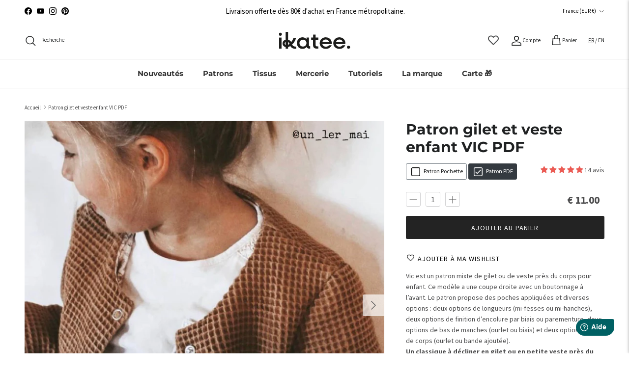

--- FILE ---
content_type: text/html; charset=utf-8
request_url: https://ikatee.fr/products/patron-de-couture-gilet-vic-3-12a-pdf
body_size: 76884
content:
<!doctype html>
<html class="no-js" lang="fr" dir="ltr">
<head><meta charset="utf-8">
<meta name="viewport" content="width=device-width,initial-scale=1">
<title>Patron gilet et veste enfant VIC PDF &ndash; ikatee</title><link rel="canonical" href="https://ikatee.fr/products/patron-de-couture-gilet-vic-3-12a-pdf"><link rel="icon" href="//ikatee.fr/cdn/shop/files/Logotype-noir.svg?crop=center&height=48&v=1734340816&width=48" type="image/svg+xml">
  <link rel="apple-touch-icon" href="//ikatee.fr/cdn/shop/files/Logotype-noir.svg?crop=center&height=180&v=1734340816&width=180"><meta name="description" content="Patron de gilet et veste pour enfant mixte. Disponible en pochette ou PDF, de la taille 3 à 12 ans. Niveau de couture : facile. Patron projetable. Tutoriel vidéo."><meta property="og:site_name" content="ikatee">
<meta property="og:url" content="https://ikatee.fr/products/patron-de-couture-gilet-vic-3-12a-pdf">
<meta property="og:title" content="Patron gilet et veste enfant VIC PDF">
<meta property="og:type" content="product">
<meta property="og:description" content="Patron de gilet et veste pour enfant mixte. Disponible en pochette ou PDF, de la taille 3 à 12 ans. Niveau de couture : facile. Patron projetable. Tutoriel vidéo."><meta property="og:image" content="http://ikatee.fr/cdn/shop/files/un1ermai_e49c5a28-8f23-4734-84bd-96b4a930acea.jpg?crop=center&height=1200&v=1742978051&width=1200">
  <meta property="og:image:secure_url" content="https://ikatee.fr/cdn/shop/files/un1ermai_e49c5a28-8f23-4734-84bd-96b4a930acea.jpg?crop=center&height=1200&v=1742978051&width=1200">
  <meta property="og:image:width" content="1016">
  <meta property="og:image:height" content="1016"><meta property="og:price:amount" content="11.00">
  <meta property="og:price:currency" content="EUR"><meta name="twitter:card" content="summary_large_image">
<meta name="twitter:title" content="Patron gilet et veste enfant VIC PDF">
<meta name="twitter:description" content="Patron de gilet et veste pour enfant mixte. Disponible en pochette ou PDF, de la taille 3 à 12 ans. Niveau de couture : facile. Patron projetable. Tutoriel vidéo.">
<style>@font-face {
  font-family: "Source Sans Pro";
  font-weight: 400;
  font-style: normal;
  font-display: fallback;
  src: url("//ikatee.fr/cdn/fonts/source_sans_pro/sourcesanspro_n4.50ae3e156aed9a794db7e94c4d00984c7b66616c.woff2") format("woff2"),
       url("//ikatee.fr/cdn/fonts/source_sans_pro/sourcesanspro_n4.d1662e048bd96ae7123e46600ff9744c0d84502d.woff") format("woff");
}
@font-face {
  font-family: "Source Sans Pro";
  font-weight: 700;
  font-style: normal;
  font-display: fallback;
  src: url("//ikatee.fr/cdn/fonts/source_sans_pro/sourcesanspro_n7.41cbad1715ffa6489ec3aab1c16fda6d5bdf2235.woff2") format("woff2"),
       url("//ikatee.fr/cdn/fonts/source_sans_pro/sourcesanspro_n7.01173495588557d2be0eb2bb2ecdf8e4f01cf917.woff") format("woff");
}
@font-face {
  font-family: "Source Sans Pro";
  font-weight: 500;
  font-style: normal;
  font-display: fallback;
  src: url("//ikatee.fr/cdn/fonts/source_sans_pro/sourcesanspro_n5.783a0e56914d4f6f44d3728e24352fac8739bbef.woff2") format("woff2"),
       url("//ikatee.fr/cdn/fonts/source_sans_pro/sourcesanspro_n5.a0c268a4943a8f0e51c6ea7086c7d033d0e9efb7.woff") format("woff");
}
@font-face {
  font-family: "Source Sans Pro";
  font-weight: 400;
  font-style: italic;
  font-display: fallback;
  src: url("//ikatee.fr/cdn/fonts/source_sans_pro/sourcesanspro_i4.130f29b9baa0095b80aea9236ca9ef6ab0069c67.woff2") format("woff2"),
       url("//ikatee.fr/cdn/fonts/source_sans_pro/sourcesanspro_i4.6146c8c8ae7b8853ccbbc8b859fcf805016ee743.woff") format("woff");
}
@font-face {
  font-family: "Source Sans Pro";
  font-weight: 700;
  font-style: italic;
  font-display: fallback;
  src: url("//ikatee.fr/cdn/fonts/source_sans_pro/sourcesanspro_i7.98bb15b3a23880a6e1d86ade6dbb197526ff768d.woff2") format("woff2"),
       url("//ikatee.fr/cdn/fonts/source_sans_pro/sourcesanspro_i7.6274cea5e22a575d33653322a4399caadffb1338.woff") format("woff");
}
@font-face {
  font-family: Montserrat;
  font-weight: 700;
  font-style: normal;
  font-display: fallback;
  src: url("//ikatee.fr/cdn/fonts/montserrat/montserrat_n7.3c434e22befd5c18a6b4afadb1e3d77c128c7939.woff2") format("woff2"),
       url("//ikatee.fr/cdn/fonts/montserrat/montserrat_n7.5d9fa6e2cae713c8fb539a9876489d86207fe957.woff") format("woff");
}
@font-face {
  font-family: Montserrat;
  font-weight: 700;
  font-style: normal;
  font-display: fallback;
  src: url("//ikatee.fr/cdn/fonts/montserrat/montserrat_n7.3c434e22befd5c18a6b4afadb1e3d77c128c7939.woff2") format("woff2"),
       url("//ikatee.fr/cdn/fonts/montserrat/montserrat_n7.5d9fa6e2cae713c8fb539a9876489d86207fe957.woff") format("woff");
}
@font-face {
  font-family: Montserrat;
  font-weight: 600;
  font-style: normal;
  font-display: fallback;
  src: url("//ikatee.fr/cdn/fonts/montserrat/montserrat_n6.1326b3e84230700ef15b3a29fb520639977513e0.woff2") format("woff2"),
       url("//ikatee.fr/cdn/fonts/montserrat/montserrat_n6.652f051080eb14192330daceed8cd53dfdc5ead9.woff") format("woff");
}
:root {
  --page-container-width:          1660px;
  --reading-container-width:       720px;
  --divider-opacity:               0.14;
  --gutter-large:                  30px;
  --gutter-desktop:                20px;
  --gutter-mobile:                 16px;
  --section-padding:               50px;
  --larger-section-padding:        80px;
  --larger-section-padding-mobile: 60px;
  --largest-section-padding:       110px;
  --aos-animate-duration:          0.6s;

  --base-font-family:              "Source Sans Pro", sans-serif;
  --base-font-weight:              400;
  --base-font-style:               normal;
  --heading-font-family:           Montserrat, sans-serif;
  --heading-font-weight:           700;
  --heading-font-style:            normal;
  --logo-font-family:              Helvetica, Arial, sans-serif;
  --logo-font-weight:              700;
  --logo-font-style:               normal;
  --nav-font-family:               Montserrat, sans-serif;
  --nav-font-weight:               700;
  --nav-font-style:                normal;

  --base-text-size:14px;
  --base-line-height:              1.6;
  --input-text-size:16px;
  --smaller-text-size-1:11px;
  --smaller-text-size-2:14px;
  --smaller-text-size-3:11px;
  --smaller-text-size-4:10px;
  --larger-text-size:30px;
  --super-large-text-size:53px;
  --super-large-mobile-text-size:24px;
  --larger-mobile-text-size:24px;
  --logo-text-size:33px;--btn-letter-spacing: 0.08em;
    --btn-text-transform: uppercase;
    --button-text-size: 12px;
    --quickbuy-button-text-size: 12;
    --small-feature-link-font-size: 0.75em;
    --input-btn-padding-top:             1.2em;
    --input-btn-padding-bottom:          1.2em;--heading-text-transform:none;
  --nav-text-size:                      15px;
  --mobile-menu-font-weight:            600;

  --body-bg-color:                      255 255 255;
  --bg-color:                           255 255 255;
  --body-text-color:                    76 76 77;
  --text-color:                         76 76 77;

  --header-text-col:                    #202223;--header-text-hover-col:             var(--main-nav-link-hover-col);--header-bg-col:                     #ffffff;
  --heading-color:                     32 34 35;
  --body-heading-color:                32 34 35;
  --heading-divider-col:               #e2e2e2;

  --logo-col:                          #202223;
  --main-nav-bg:                       #ffffff;
  --main-nav-link-col:                 #343434;
  --main-nav-link-hover-col:           #202223;
  --main-nav-link-featured-col:        #d90a3a;

  --link-color:                        32 34 35;
  --body-link-color:                   32 34 35;

  --btn-bg-color:                        35 35 35;
  --btn-bg-hover-color:                  0 0 0;
  --btn-border-color:                    35 35 35;
  --btn-border-hover-color:              0 0 0;
  --btn-text-color:                      255 255 255;
  --btn-text-hover-color:                255 255 255;--btn-alt-bg-color:                    255 255 255;
  --btn-alt-text-color:                  35 35 35;
  --btn-alt-border-color:                35 35 35;
  --btn-alt-border-hover-color:          35 35 35;--btn-ter-bg-color:                    235 235 235;
  --btn-ter-text-color:                  25 25 26;
  --btn-ter-bg-hover-color:              35 35 35;
  --btn-ter-text-hover-color:            255 255 255;--btn-border-radius: 3px;--color-scheme-default:                             #ffffff;
  --color-scheme-default-color:                       255 255 255;
  --color-scheme-default-text-color:                  76 76 77;
  --color-scheme-default-head-color:                  32 34 35;
  --color-scheme-default-link-color:                  32 34 35;
  --color-scheme-default-btn-text-color:              255 255 255;
  --color-scheme-default-btn-text-hover-color:        255 255 255;
  --color-scheme-default-btn-bg-color:                35 35 35;
  --color-scheme-default-btn-bg-hover-color:          0 0 0;
  --color-scheme-default-btn-border-color:            35 35 35;
  --color-scheme-default-btn-border-hover-color:      0 0 0;
  --color-scheme-default-btn-alt-text-color:          35 35 35;
  --color-scheme-default-btn-alt-bg-color:            255 255 255;
  --color-scheme-default-btn-alt-border-color:        35 35 35;
  --color-scheme-default-btn-alt-border-hover-color:  35 35 35;

  --color-scheme-1:                             #f2f2f2;
  --color-scheme-1-color:                       242 242 242;
  --color-scheme-1-text-color:                  52 52 52;
  --color-scheme-1-head-color:                  52 52 52;
  --color-scheme-1-link-color:                  52 52 52;
  --color-scheme-1-btn-text-color:              255 255 255;
  --color-scheme-1-btn-text-hover-color:        255 255 255;
  --color-scheme-1-btn-bg-color:                35 35 35;
  --color-scheme-1-btn-bg-hover-color:          0 0 0;
  --color-scheme-1-btn-border-color:            35 35 35;
  --color-scheme-1-btn-border-hover-color:      0 0 0;
  --color-scheme-1-btn-alt-text-color:          35 35 35;
  --color-scheme-1-btn-alt-bg-color:            255 255 255;
  --color-scheme-1-btn-alt-border-color:        35 35 35;
  --color-scheme-1-btn-alt-border-hover-color:  35 35 35;

  --color-scheme-2:                             #f2f2f2;
  --color-scheme-2-color:                       242 242 242;
  --color-scheme-2-text-color:                  52 52 52;
  --color-scheme-2-head-color:                  52 52 52;
  --color-scheme-2-link-color:                  52 52 52;
  --color-scheme-2-btn-text-color:              255 255 255;
  --color-scheme-2-btn-text-hover-color:        255 255 255;
  --color-scheme-2-btn-bg-color:                226 226 226;
  --color-scheme-2-btn-bg-hover-color:          0 0 0;
  --color-scheme-2-btn-border-color:            226 226 226;
  --color-scheme-2-btn-border-hover-color:      0 0 0;
  --color-scheme-2-btn-alt-text-color:          35 35 35;
  --color-scheme-2-btn-alt-bg-color:            255 255 255;
  --color-scheme-2-btn-alt-border-color:        35 35 35;
  --color-scheme-2-btn-alt-border-hover-color:  35 35 35;

  /* Shop Pay payment terms */
  --payment-terms-background-color:    #ffffff;--quickbuy-bg: 255 255 255;--body-input-background-color:       rgb(var(--body-bg-color));
  --input-background-color:            rgb(var(--body-bg-color));
  --body-input-text-color:             var(--body-text-color);
  --input-text-color:                  var(--body-text-color);
  --body-input-border-color:           rgb(210, 210, 211);
  --input-border-color:                rgb(210, 210, 211);
  --input-border-color-hover:          rgb(157, 157, 157);
  --input-border-color-active:         rgb(76, 76, 77);

  --swatch-cross-svg:                  url("data:image/svg+xml,%3Csvg xmlns='http://www.w3.org/2000/svg' width='240' height='240' viewBox='0 0 24 24' fill='none' stroke='rgb(210, 210, 211)' stroke-width='0.09' preserveAspectRatio='none' %3E%3Cline x1='24' y1='0' x2='0' y2='24'%3E%3C/line%3E%3C/svg%3E");
  --swatch-cross-hover:                url("data:image/svg+xml,%3Csvg xmlns='http://www.w3.org/2000/svg' width='240' height='240' viewBox='0 0 24 24' fill='none' stroke='rgb(157, 157, 157)' stroke-width='0.09' preserveAspectRatio='none' %3E%3Cline x1='24' y1='0' x2='0' y2='24'%3E%3C/line%3E%3C/svg%3E");
  --swatch-cross-active:               url("data:image/svg+xml,%3Csvg xmlns='http://www.w3.org/2000/svg' width='240' height='240' viewBox='0 0 24 24' fill='none' stroke='rgb(76, 76, 77)' stroke-width='0.09' preserveAspectRatio='none' %3E%3Cline x1='24' y1='0' x2='0' y2='24'%3E%3C/line%3E%3C/svg%3E");

  --footer-divider-col:                #fafafa;
  --footer-text-col:                   0 0 0;
  --footer-heading-col:                0 0 0;
  --footer-bg:                         #7a8f4a;--product-label-overlay-justify: flex-start;--product-label-overlay-align: flex-start;--product-label-overlay-reduction-text:   #f2f2f2;
  --product-label-overlay-reduction-bg:     #eb5b54;
  --product-label-overlay-stock-text:       #6d7175;
  --product-label-overlay-stock-bg:         #ffffff;
  --product-label-overlay-new-text:         #6d7175;
  --product-label-overlay-new-bg:           #ffffff;
  --product-label-overlay-meta-text:        #ffffff;
  --product-label-overlay-meta-bg:          #09728c;
  --product-label-sale-text:                #eb5b54;
  --product-label-sold-text:                #202223;
  --product-label-preorder-text:            #60a57e;

  --product-block-crop-align:               center;

  
  --product-block-price-align:              center;
  --product-block-price-item-margin-start:  .25rem;
  --product-block-price-item-margin-end:    .25rem;
  

  --collection-block-image-position:   center center;

  --swatch-picker-image-size:          68px;
  --swatch-crop-align:                 center center;

  --image-overlay-text-color:          250 250 250;--image-overlay-bg:                  rgba(255, 255, 255, 0.1);
  --image-overlay-shadow-start:        rgb(0 0 0 / 0.5);
  --image-overlay-box-opacity:         0.8;.image-overlay--bg-box .text-overlay .text-overlay__text {
      --image-overlay-box-bg: 255 255 255;
      --heading-color: var(--body-heading-color);
      --text-color: var(--body-text-color);
      --link-color: var(--body-link-color);
    }--product-inventory-ok-box-color:            #f2faf0;
  --product-inventory-ok-text-color:           #108043;
  --product-inventory-ok-icon-box-fill-color:  #fff;
  --product-inventory-low-box-color:           #fcf1cd;
  --product-inventory-low-text-color:          #dd9a1a;
  --product-inventory-low-icon-box-fill-color: #fff;
  --product-inventory-low-text-color-channels: 16, 128, 67;
  --product-inventory-ok-text-color-channels:  221, 154, 26;

  --rating-star-color: 0 0 0;
}::selection {
    background: rgb(var(--body-heading-color));
    color: rgb(var(--body-bg-color));
  }
  ::-moz-selection {
    background: rgb(var(--body-heading-color));
    color: rgb(var(--body-bg-color));
  }.use-color-scheme--default {
  --product-label-sale-text:           #eb5b54;
  --product-label-sold-text:           #202223;
  --product-label-preorder-text:       #60a57e;
  --input-background-color:            rgb(var(--body-bg-color));
  --input-text-color:                  var(--body-input-text-color);
  --input-border-color:                rgb(210, 210, 211);
  --input-border-color-hover:          rgb(157, 157, 157);
  --input-border-color-active:         rgb(76, 76, 77);
}</style>

  <link href="//ikatee.fr/cdn/shop/t/47/assets/main.css?v=29525077276701542581750079921" rel="stylesheet" type="text/css" media="all" />
  <link href="//ikatee.fr/cdn/shop/t/47/assets/ikatee.css?v=44227335967337178091750079916" rel="stylesheet" type="text/css" media="all" />
<link rel="preload" as="font" href="//ikatee.fr/cdn/fonts/source_sans_pro/sourcesanspro_n4.50ae3e156aed9a794db7e94c4d00984c7b66616c.woff2" type="font/woff2" crossorigin><link rel="preload" as="font" href="//ikatee.fr/cdn/fonts/montserrat/montserrat_n7.3c434e22befd5c18a6b4afadb1e3d77c128c7939.woff2" type="font/woff2" crossorigin><script src="https://code.jquery.com/jquery-3.6.0.min.js"></script>
  
  <script>
    document.documentElement.className = document.documentElement.className.replace('no-js', 'js');

    window.theme = {
      info: {
        name: 'Symmetry',
        version: '7.1.2'
      },
      device: {
        hasTouch: window.matchMedia('(any-pointer: coarse)').matches,
        hasHover: window.matchMedia('(hover: hover)').matches
      },
      mediaQueries: {
        md: '(min-width: 768px)',
        productMediaCarouselBreak: '(min-width: 1041px)'
      },
      routes: {
        base: 'https://ikatee.fr',
        cart: '/cart',
        cartAdd: '/cart/add.js',
        cartUpdate: '/cart/update.js',
        predictiveSearch: '/search/suggest'
      },
      strings: {
        cartTermsConfirmation: "Vous devez accepter les termes et conditions avant de continuer.",
        cartItemsQuantityError: "Seulement [QUANTITY] unités disponibles",
        generalSearchViewAll: "Voir tous les résultats de recherche",
        noStock: "Épuisé",
        noVariant: "Indisponible",
        productsProductChooseA: "Choisir un",
        generalSearchPages: "Pages",
        generalSearchNoResultsWithoutTerms: "Désolé, nous n\u0026#39;avons trouvé aucun résultat",
        shippingCalculator: {
          singleRate: "Il y a un tarif de livraison pour cette destination :",
          multipleRates: "Il y a plusieurs tarifs de livraison pour cette destination :",
          noRates: "Nous n’expédions pas vers cette destination."
        }
      },
      settings: {
        
        moneyFormat: "€ {{amount}}",
        
        moneyWithCurrencyFormat: "€ {{amount}} EUR",
        cartType: "drawer",
        afterAddToCart: "drawer",
        quickbuyStyle: "off",
        externalLinksNewTab: true,
        internalLinksSmoothScroll: true
      }
    }

    theme.inlineNavigationCheck = function() {
      var pageHeader = document.querySelector('.pageheader'),
          inlineNavContainer = pageHeader.querySelector('.logo-area__left__inner'),
          inlineNav = inlineNavContainer.querySelector('.navigation--left');
      if (inlineNav && getComputedStyle(inlineNav).display != 'none') {
        var inlineMenuCentered = document.querySelector('.pageheader--layout-inline-menu-center'),
            logoContainer = document.querySelector('.logo-area__middle__inner');
        if(inlineMenuCentered) {
          var rightWidth = document.querySelector('.logo-area__right__inner').clientWidth,
              middleWidth = logoContainer.clientWidth,
              logoArea = document.querySelector('.logo-area'),
              computedLogoAreaStyle = getComputedStyle(logoArea),
              logoAreaInnerWidth = logoArea.clientWidth - Math.ceil(parseFloat(computedLogoAreaStyle.paddingLeft)) - Math.ceil(parseFloat(computedLogoAreaStyle.paddingRight)),
              availableNavWidth = logoAreaInnerWidth - Math.max(rightWidth, middleWidth) * 2 - 40;
          inlineNavContainer.style.maxWidth = availableNavWidth + 'px';
        }

        var firstInlineNavLink = inlineNav.querySelector('.navigation__item:first-child'),
            lastInlineNavLink = inlineNav.querySelector('.navigation__item:last-child');
        if (lastInlineNavLink) {
          var inlineNavWidth = null;
          if(document.querySelector('html[dir=rtl]')) {
            inlineNavWidth = firstInlineNavLink.offsetLeft - lastInlineNavLink.offsetLeft + firstInlineNavLink.offsetWidth;
          } else {
            inlineNavWidth = lastInlineNavLink.offsetLeft - firstInlineNavLink.offsetLeft + lastInlineNavLink.offsetWidth;
          }
          if (inlineNavContainer.offsetWidth >= inlineNavWidth) {
            pageHeader.classList.add('pageheader--layout-inline-permitted');
            var tallLogo = logoContainer.clientHeight > lastInlineNavLink.clientHeight + 20;
            if (tallLogo) {
              inlineNav.classList.add('navigation--tight-underline');
            } else {
              inlineNav.classList.remove('navigation--tight-underline');
            }
          } else {
            pageHeader.classList.remove('pageheader--layout-inline-permitted');
          }
        }
      }
    };

    theme.setInitialHeaderHeightProperty = () => {
      const section = document.querySelector('.section-header');
      if (section) {
        document.documentElement.style.setProperty('--theme-header-height', Math.ceil(section.clientHeight) + 'px');
      }
    };
  </script>

  <script src="//ikatee.fr/cdn/shop/t/47/assets/main.js?v=111060218246219196411750079923" defer></script>
    <script src="//ikatee.fr/cdn/shop/t/47/assets/animate-on-scroll.js?v=15249566486942820451750079896" defer></script>
    <link href="//ikatee.fr/cdn/shop/t/47/assets/animate-on-scroll.css?v=35216439550296132921750079895" rel="stylesheet" type="text/css" media="all" />
  

  <script>window.performance && window.performance.mark && window.performance.mark('shopify.content_for_header.start');</script><meta name="google-site-verification" content="aDFygZh3mgeeTuDdieIOhJ7lq7XZfNbaTj4Q5HmiP6M">
<meta id="shopify-digital-wallet" name="shopify-digital-wallet" content="/10515902/digital_wallets/dialog">
<link rel="alternate" hreflang="x-default" href="https://ikatee.fr/products/patron-de-couture-gilet-vic-3-12a-pdf">
<link rel="alternate" hreflang="fr-IM" href="https://ikatee.fr/fr-im/products/patron-de-couture-gilet-vic-3-12a-pdf">
<link rel="alternate" hreflang="en-IM" href="https://ikatee.fr/en-im/products/patron-de-couture-gilet-vic-3-12a-pdf">
<link rel="alternate" hreflang="de-DE" href="https://ikatee.fr/de-de/products/pdf-schnittmuster-fur-kinderweste-und-jacke-vic">
<link rel="alternate" hreflang="fr-FR" href="https://ikatee.fr/products/patron-de-couture-gilet-vic-3-12a-pdf">
<link rel="alternate" type="application/json+oembed" href="https://ikatee.fr/products/patron-de-couture-gilet-vic-3-12a-pdf.oembed">
<script async="async" src="/checkouts/internal/preloads.js?locale=fr-FR"></script>
<script id="shopify-features" type="application/json">{"accessToken":"076052cdc2c866d0916018e4116ab66d","betas":["rich-media-storefront-analytics"],"domain":"ikatee.fr","predictiveSearch":true,"shopId":10515902,"locale":"fr"}</script>
<script>var Shopify = Shopify || {};
Shopify.shop = "ikatee.myshopify.com";
Shopify.locale = "fr";
Shopify.currency = {"active":"EUR","rate":"1.0"};
Shopify.country = "FR";
Shopify.theme = {"name":"Symmetry 7.1.3","id":182583918979,"schema_name":"Symmetry","schema_version":"7.1.2","theme_store_id":568,"role":"main"};
Shopify.theme.handle = "null";
Shopify.theme.style = {"id":null,"handle":null};
Shopify.cdnHost = "ikatee.fr/cdn";
Shopify.routes = Shopify.routes || {};
Shopify.routes.root = "/";</script>
<script type="module">!function(o){(o.Shopify=o.Shopify||{}).modules=!0}(window);</script>
<script>!function(o){function n(){var o=[];function n(){o.push(Array.prototype.slice.apply(arguments))}return n.q=o,n}var t=o.Shopify=o.Shopify||{};t.loadFeatures=n(),t.autoloadFeatures=n()}(window);</script>
<script id="shop-js-analytics" type="application/json">{"pageType":"product"}</script>
<script defer="defer" async type="module" src="//ikatee.fr/cdn/shopifycloud/shop-js/modules/v2/client.init-shop-cart-sync_D53yOFxz.fr.esm.js"></script>
<script defer="defer" async type="module" src="//ikatee.fr/cdn/shopifycloud/shop-js/modules/v2/chunk.common_OlNb1LrD.esm.js"></script>
<script type="module">
  await import("//ikatee.fr/cdn/shopifycloud/shop-js/modules/v2/client.init-shop-cart-sync_D53yOFxz.fr.esm.js");
await import("//ikatee.fr/cdn/shopifycloud/shop-js/modules/v2/chunk.common_OlNb1LrD.esm.js");

  window.Shopify.SignInWithShop?.initShopCartSync?.({"fedCMEnabled":true,"windoidEnabled":true});

</script>
<script>(function() {
  var isLoaded = false;
  function asyncLoad() {
    if (isLoaded) return;
    isLoaded = true;
    var urls = ["https:\/\/load.csell.co\/assets\/js\/cross-sell.js?shop=ikatee.myshopify.com","https:\/\/load.csell.co\/assets\/v2\/js\/core\/xsell.js?shop=ikatee.myshopify.com","https:\/\/sprt-mws-legacy-files.spur-i-t.com\/motivator\/source.js?mw_motivator_t=1639228695\u0026shop=ikatee.myshopify.com","https:\/\/api.fastbundle.co\/scripts\/src.js?shop=ikatee.myshopify.com","https:\/\/sbzstag.cirkleinc.com\/?shop=ikatee.myshopify.com","https:\/\/cdn.giftcardpro.app\/build\/storefront\/storefront.js?shop=ikatee.myshopify.com","https:\/\/chimpstatic.com\/mcjs-connected\/js\/users\/485a433edf20d26b66155e940\/a6cd7e46874943a0b5cc273c1.js?shop=ikatee.myshopify.com"];
    for (var i = 0; i < urls.length; i++) {
      var s = document.createElement('script');
      s.type = 'text/javascript';
      s.async = true;
      s.src = urls[i];
      var x = document.getElementsByTagName('script')[0];
      x.parentNode.insertBefore(s, x);
    }
  };
  if(window.attachEvent) {
    window.attachEvent('onload', asyncLoad);
  } else {
    window.addEventListener('load', asyncLoad, false);
  }
})();</script>
<script id="__st">var __st={"a":10515902,"offset":3600,"reqid":"15fce30a-8928-4b51-9196-de12da41fee4-1762477677","pageurl":"ikatee.fr\/products\/patron-de-couture-gilet-vic-3-12a-pdf","u":"c73d0decd27b","p":"product","rtyp":"product","rid":4453184569386};</script>
<script>window.ShopifyPaypalV4VisibilityTracking = true;</script>
<script id="captcha-bootstrap">!function(){'use strict';const t='contact',e='account',n='new_comment',o=[[t,t],['blogs',n],['comments',n],[t,'customer']],c=[[e,'customer_login'],[e,'guest_login'],[e,'recover_customer_password'],[e,'create_customer']],r=t=>t.map((([t,e])=>`form[action*='/${t}']:not([data-nocaptcha='true']) input[name='form_type'][value='${e}']`)).join(','),a=t=>()=>t?[...document.querySelectorAll(t)].map((t=>t.form)):[];function s(){const t=[...o],e=r(t);return a(e)}const i='password',u='form_key',d=['recaptcha-v3-token','g-recaptcha-response','h-captcha-response',i],f=()=>{try{return window.sessionStorage}catch{return}},m='__shopify_v',_=t=>t.elements[u];function p(t,e,n=!1){try{const o=window.sessionStorage,c=JSON.parse(o.getItem(e)),{data:r}=function(t){const{data:e,action:n}=t;return t[m]||n?{data:e,action:n}:{data:t,action:n}}(c);for(const[e,n]of Object.entries(r))t.elements[e]&&(t.elements[e].value=n);n&&o.removeItem(e)}catch(o){console.error('form repopulation failed',{error:o})}}const l='form_type',E='cptcha';function T(t){t.dataset[E]=!0}const w=window,h=w.document,L='Shopify',v='ce_forms',y='captcha';let A=!1;((t,e)=>{const n=(g='f06e6c50-85a8-45c8-87d0-21a2b65856fe',I='https://cdn.shopify.com/shopifycloud/storefront-forms-hcaptcha/ce_storefront_forms_captcha_hcaptcha.v1.5.2.iife.js',D={infoText:'Protégé par hCaptcha',privacyText:'Confidentialité',termsText:'Conditions'},(t,e,n)=>{const o=w[L][v],c=o.bindForm;if(c)return c(t,g,e,D).then(n);var r;o.q.push([[t,g,e,D],n]),r=I,A||(h.body.append(Object.assign(h.createElement('script'),{id:'captcha-provider',async:!0,src:r})),A=!0)});var g,I,D;w[L]=w[L]||{},w[L][v]=w[L][v]||{},w[L][v].q=[],w[L][y]=w[L][y]||{},w[L][y].protect=function(t,e){n(t,void 0,e),T(t)},Object.freeze(w[L][y]),function(t,e,n,w,h,L){const[v,y,A,g]=function(t,e,n){const i=e?o:[],u=t?c:[],d=[...i,...u],f=r(d),m=r(i),_=r(d.filter((([t,e])=>n.includes(e))));return[a(f),a(m),a(_),s()]}(w,h,L),I=t=>{const e=t.target;return e instanceof HTMLFormElement?e:e&&e.form},D=t=>v().includes(t);t.addEventListener('submit',(t=>{const e=I(t);if(!e)return;const n=D(e)&&!e.dataset.hcaptchaBound&&!e.dataset.recaptchaBound,o=_(e),c=g().includes(e)&&(!o||!o.value);(n||c)&&t.preventDefault(),c&&!n&&(function(t){try{if(!f())return;!function(t){const e=f();if(!e)return;const n=_(t);if(!n)return;const o=n.value;o&&e.removeItem(o)}(t);const e=Array.from(Array(32),(()=>Math.random().toString(36)[2])).join('');!function(t,e){_(t)||t.append(Object.assign(document.createElement('input'),{type:'hidden',name:u})),t.elements[u].value=e}(t,e),function(t,e){const n=f();if(!n)return;const o=[...t.querySelectorAll(`input[type='${i}']`)].map((({name:t})=>t)),c=[...d,...o],r={};for(const[a,s]of new FormData(t).entries())c.includes(a)||(r[a]=s);n.setItem(e,JSON.stringify({[m]:1,action:t.action,data:r}))}(t,e)}catch(e){console.error('failed to persist form',e)}}(e),e.submit())}));const S=(t,e)=>{t&&!t.dataset[E]&&(n(t,e.some((e=>e===t))),T(t))};for(const o of['focusin','change'])t.addEventListener(o,(t=>{const e=I(t);D(e)&&S(e,y())}));const B=e.get('form_key'),M=e.get(l),P=B&&M;t.addEventListener('DOMContentLoaded',(()=>{const t=y();if(P)for(const e of t)e.elements[l].value===M&&p(e,B);[...new Set([...A(),...v().filter((t=>'true'===t.dataset.shopifyCaptcha))])].forEach((e=>S(e,t)))}))}(h,new URLSearchParams(w.location.search),n,t,e,['guest_login'])})(!0,!1)}();</script>
<script integrity="sha256-52AcMU7V7pcBOXWImdc/TAGTFKeNjmkeM1Pvks/DTgc=" data-source-attribution="shopify.loadfeatures" defer="defer" src="//ikatee.fr/cdn/shopifycloud/storefront/assets/storefront/load_feature-81c60534.js" crossorigin="anonymous"></script>
<script data-source-attribution="shopify.dynamic_checkout.dynamic.init">var Shopify=Shopify||{};Shopify.PaymentButton=Shopify.PaymentButton||{isStorefrontPortableWallets:!0,init:function(){window.Shopify.PaymentButton.init=function(){};var t=document.createElement("script");t.src="https://ikatee.fr/cdn/shopifycloud/portable-wallets/latest/portable-wallets.fr.js",t.type="module",document.head.appendChild(t)}};
</script>
<script data-source-attribution="shopify.dynamic_checkout.buyer_consent">
  function portableWalletsHideBuyerConsent(e){var t=document.getElementById("shopify-buyer-consent"),n=document.getElementById("shopify-subscription-policy-button");t&&n&&(t.classList.add("hidden"),t.setAttribute("aria-hidden","true"),n.removeEventListener("click",e))}function portableWalletsShowBuyerConsent(e){var t=document.getElementById("shopify-buyer-consent"),n=document.getElementById("shopify-subscription-policy-button");t&&n&&(t.classList.remove("hidden"),t.removeAttribute("aria-hidden"),n.addEventListener("click",e))}window.Shopify?.PaymentButton&&(window.Shopify.PaymentButton.hideBuyerConsent=portableWalletsHideBuyerConsent,window.Shopify.PaymentButton.showBuyerConsent=portableWalletsShowBuyerConsent);
</script>
<script data-source-attribution="shopify.dynamic_checkout.cart.bootstrap">document.addEventListener("DOMContentLoaded",(function(){function t(){return document.querySelector("shopify-accelerated-checkout-cart, shopify-accelerated-checkout")}if(t())Shopify.PaymentButton.init();else{new MutationObserver((function(e,n){t()&&(Shopify.PaymentButton.init(),n.disconnect())})).observe(document.body,{childList:!0,subtree:!0})}}));
</script>
<script id='scb4127' type='text/javascript' async='' src='https://ikatee.fr/cdn/shopifycloud/privacy-banner/storefront-banner.js'></script>
<script>window.performance && window.performance.mark && window.performance.mark('shopify.content_for_header.end');</script>
<!-- CC Custom Head Start --><!-- CC Custom Head End --><!-- BEGIN app block: shopify://apps/doofinder-search-discovery/blocks/doofinder-script/1abc6bc6-ff36-4a37-9034-effae4a47cf6 -->
  <script>
    (function(w, k) {w[k] = window[k] || function () { (window[k].q = window[k].q || []).push(arguments) }})(window, "doofinderApp")
    var dfKvCustomerEmail = "";

    doofinderApp("config", "currency", Shopify.currency.active);
    doofinderApp("config", "language", Shopify.locale);
    var context = Shopify.country;
    
    doofinderApp("config", "priceName", context);
    localStorage.setItem("shopify-language", Shopify.locale);

    doofinderApp("init", "layer", {
      params:{
        "":{
          exclude: {
            not_published_in: [context]
          }
        },
        "product":{
          exclude: {
            not_published_in: [context]
          }
        }
      }
    });
  </script>

  <script src="https://eu1-config.doofinder.com/2.x/a246a7ab-25be-45a8-8663-fcb8567c3245.js" async></script>



<!-- END app block --><!-- BEGIN app block: shopify://apps/fbp-fast-bundle/blocks/fast_bundle/9e87fbe2-9041-4c23-acf5-322413994cef -->
  <!-- BEGIN app snippet: fast_bundle --><script>
    const newBaseUrl = 'https://sdk.fastbundle.co'
    const apiURL = 'https://api.fastbundle.co'
    const rbrAppUrl = `${newBaseUrl}/{version}/main.min.js`
    const rbrVendorUrl = `${newBaseUrl}/{version}/vendor.js`
    const rbrCartUrl = `${apiURL}/scripts/cart.js`
    const rbrStyleUrl = `${newBaseUrl}/{version}/main.min.css`

    const legacyRbrAppUrl = `${apiURL}/react-src/static/js/main.min.js`
    const legacyRbrStyleUrl = `${apiURL}/react-src/static/css/main.min.css`

    const previousScriptLoaded = Boolean(document.querySelectorAll(`script[src*="${newBaseUrl}"]`).length)
    const previousLegacyScriptLoaded = Boolean(document.querySelectorAll(`script[src*="${legacyRbrAppUrl}"]`).length)

    if (!(previousScriptLoaded || previousLegacyScriptLoaded)) {
        const FastBundleConf = {"enable_bap_modal":true,"frontend_version":"1.21.41","storefront_record_submitted":true,"use_shopify_prices":false,"currencies":[{"id":1299809308,"code":"EUR","conversion_fee":1.0,"roundup_number":0.95,"rounding_enabled":true}],"is_active":true,"override_product_page_forms":true,"allow_funnel":true,"translations":[{"id":339388,"key":"add","value":"Ajouter","locale_code":"fr","model":"shop","object_id":17234},{"id":339390,"key":"added","value":"Ajouté (s) !","locale_code":"fr","model":"shop","object_id":17234},{"id":444821,"key":"added_","value":"Ajouté","locale_code":"fr","model":"shop","object_id":17234},{"id":444825,"key":"added_items","value":"Articles ajoutés","locale_code":"fr","model":"shop","object_id":17234},{"id":339391,"key":"added_to_product_list","value":"Ajouté à la liste des produits","locale_code":"fr","model":"shop","object_id":17234},{"id":444822,"key":"add_items","value":"Merci d'ajouter des articles","locale_code":"fr","model":"shop","object_id":17234},{"id":339389,"key":"add_to_cart","value":"Ajouter au panier","locale_code":"fr","model":"shop","object_id":17234},{"id":339392,"key":"apply_discount","value":"La réduction sera appliquée au moment du paiement","locale_code":"fr","model":"shop","object_id":17234},{"id":339393,"key":"badge_price_description","value":"Créez votre kit !","locale_code":"fr","model":"shop","object_id":17234},{"id":339395,"key":"bap_modal_sub_title_without_variant","value":"Passez en revue les cases ci-dessous et cliquez sur le bouton pour mettre à jour le panier.","locale_code":"fr","model":"shop","object_id":17234},{"id":339394,"key":"bap_modal_sub_title_with_variant","value":"Passez en revue les cases ci-dessous, sélectionnez l'option appropriée pour chaque produit inclus et cliquez sur le bouton pour mettre à jour le panier.","locale_code":"fr","model":"shop","object_id":17234},{"id":339396,"key":"bap_modal_title","value":"{product_name} est un kit qui inclut {num_of_products} produits. Ce lot sera remplacé par les produits qu'il contient.","locale_code":"fr","model":"shop","object_id":17234},{"id":339397,"key":"builder_added_count","value":"{num_added}/{num_must_add} ajouté(s)","locale_code":"fr","model":"shop","object_id":17234},{"id":339398,"key":"builder_count_error","value":"Vous devez ajouter {quantity} unités dans les collections mentionnées.","locale_code":"fr","model":"shop","object_id":17234},{"id":339399,"key":"bundle_not_available","value":"L'offre groupée n'est pas disponible","locale_code":"fr","model":"shop","object_id":17234},{"id":339400,"key":"bxgy_btn_title","value":"Ajouter au panier","locale_code":"fr","model":"shop","object_id":17234},{"id":339401,"key":"cancel","value":"Annuler","locale_code":"fr","model":"shop","object_id":17234},{"id":339402,"key":"capacity_is_over","value":"Article non ajouté. Vous avez déjà ajouté la quantité requise de produits de cette collection.","locale_code":"fr","model":"shop","object_id":17234},{"id":339403,"key":"collection","value":"collection","locale_code":"fr","model":"shop","object_id":17234},{"id":339404,"key":"collection_btn_title","value":"Ajouter le produit sélectionné au panier","locale_code":"fr","model":"shop","object_id":17234},{"id":339405,"key":"collection_item","value":"Ajouter {quantity} unités de la collection {collection} ","locale_code":"fr","model":"shop","object_id":17234},{"id":339406,"key":"copied","value":"Copié !","locale_code":"fr","model":"shop","object_id":17234},{"id":339407,"key":"copy_code","value":"Copier le code","locale_code":"fr","model":"shop","object_id":17234},{"id":339408,"key":"discount_card_desc","value":"Saisissez le code de réduction ci-dessous s'il n'est pas inclus au moment du paiement.","locale_code":"fr","model":"shop","object_id":17234},{"id":339409,"key":"discount_card_discount","value":"Code de réduction :","locale_code":"fr","model":"shop","object_id":17234},{"id":339460,"key":"discount_is_applied","value":"La réduction est appliquée sur les produits sélectionnés.","locale_code":"fr","model":"shop","object_id":17234},{"id":339410,"key":"fix_cart","value":"Le calcul du panier ne peut se faire","locale_code":"fr","model":"shop","object_id":17234},{"id":339411,"key":"free","value":"Gratuit","locale_code":"fr","model":"shop","object_id":17234},{"id":339412,"key":"free_shipping","value":"frais de livraison offerts","locale_code":"fr","model":"shop","object_id":17234},{"id":339413,"key":"funnel_alert","value":"Cet article est déjà dans le panier.","locale_code":"fr","model":"shop","object_id":17234},{"id":339414,"key":"funnel_button_description","value":"Acheter ce lot | économiser {discount}","locale_code":"fr","model":"shop","object_id":17234},{"id":339415,"key":"funnel_discount_description","value":"économisez {discount}","locale_code":"fr","model":"shop","object_id":17234},{"id":339416,"key":"funnel_popup_title","value":"Complétez votre panier avec ce lot et économisez","locale_code":"fr","model":"shop","object_id":17234},{"id":339417,"key":"go_to_bundle_builder","value":"Personnaliser son kit","locale_code":"fr","model":"shop","object_id":17234},{"id":444828,"key":"have_not_selected","value":"Vous n'avez encore rien sélectionné","locale_code":"fr","model":"shop","object_id":17234},{"id":444829,"key":"have_selected","value":"Vous avez sélectionné {quantity} articles","locale_code":"fr","model":"shop","object_id":17234},{"id":339418,"key":"includes_free_shipping","value":"inclus les frais de livraison","locale_code":"fr","model":"shop","object_id":17234},{"id":339458,"key":"item","value":"article","locale_code":"fr","model":"shop","object_id":17234},{"id":444823,"key":"items","value":"articles","locale_code":"fr","model":"shop","object_id":17234},{"id":339419,"key":"items_not_found","value":"Aucun élément correspondant n'a été trouvé","locale_code":"fr","model":"shop","object_id":17234},{"id":339420,"key":"items_selected","value":"articles sélectionnés","locale_code":"fr","model":"shop","object_id":17234},{"id":339421,"key":"mix_btn_title","value":"Ajouter la sélection au panier","locale_code":"fr","model":"shop","object_id":17234},{"id":339455,"key":"no","value":"Non","locale_code":"fr","model":"shop","object_id":17234},{"id":339422,"key":"no_item_selected","value":"Aucun élément sélectionné !","locale_code":"fr","model":"shop","object_id":17234},{"id":339423,"key":"not_enough","value":"stock insuffisant","locale_code":"fr","model":"shop","object_id":17234},{"id":339457,"key":"not_selected_any","value":"Vous n'avez pas encore sélectionné d'articles.","locale_code":"fr","model":"shop","object_id":17234},{"id":444824,"key":"off","value":"de remise","locale_code":"fr","model":"shop","object_id":17234},{"id":444827,"key":"one_time_purchase","value":"Achat en une seule fois","locale_code":"fr","model":"shop","object_id":17234},{"id":444826,"key":"Please_add_product_from_collections","value":"Please add product from collections","locale_code":"fr","model":"shop","object_id":17234},{"id":339424,"key":"price_description","value":"Ajouter le lot au panier | économiser {discount}","locale_code":"fr","model":"shop","object_id":17234},{"id":339425,"key":"product","value":"produit","locale_code":"fr","model":"shop","object_id":17234},{"id":339426,"key":"products","value":"produits","locale_code":"fr","model":"shop","object_id":17234},{"id":339427,"key":"remove","value":"Retirer","locale_code":"fr","model":"shop","object_id":17234},{"id":339428,"key":"required_tooltip","value":"Ce produit est obligatoire et ne peut être désélectionné","locale_code":"fr","model":"shop","object_id":17234},{"id":339429,"key":"save","value":"Sauvegarder","locale_code":"fr","model":"shop","object_id":17234},{"id":444832,"key":"save_more","value":"Add {range} to save more","locale_code":"fr","model":"shop","object_id":17234},{"id":339430,"key":"search_product","value":"Rechercher des produits","locale_code":"fr","model":"shop","object_id":17234},{"id":339431,"key":"see_less","value":"Voir moins","locale_code":"fr","model":"shop","object_id":17234},{"id":339432,"key":"see_more_details","value":"Voir plus de détails","locale_code":"fr","model":"shop","object_id":17234},{"id":339433,"key":"select_all","value":"Tous les produits","locale_code":"fr","model":"shop","object_id":17234},{"id":339434,"key":"select_all_variants","value":"Sélectionner toutes les options","locale_code":"fr","model":"shop","object_id":17234},{"id":339436,"key":"select_all_variants_correctly","value":"Sélectionner correctement toutes les options","locale_code":"fr","model":"shop","object_id":17234},{"id":339435,"key":"select_at_least","value":"Vous devez sélectionner au moins {minQty} articles","locale_code":"fr","model":"shop","object_id":17234},{"id":339459,"key":"select_at_least_min_qty","value":"Sélectionner au moins {min_qty} articles pour obtenir la remise.","locale_code":"fr","model":"shop","object_id":17234},{"id":339440,"key":"selected","value":"sélectionné","locale_code":"fr","model":"shop","object_id":17234},{"id":339441,"key":"selected_items","value":"Articles sélectionnés","locale_code":"fr","model":"shop","object_id":17234},{"id":339442,"key":"selected_products","value":"Produits sélectionnés","locale_code":"fr","model":"shop","object_id":17234},{"id":444830,"key":"select_selling_plan","value":"Select a selling plan","locale_code":"fr","model":"shop","object_id":17234},{"id":339437,"key":"select_variant","value":"Sélectionner l'option","locale_code":"fr","model":"shop","object_id":17234},{"id":339438,"key":"select_variants","value":"Sélectionner les options","locale_code":"fr","model":"shop","object_id":17234},{"id":339439,"key":"select_variants_for","value":"Sélectionner les options pour {product}","locale_code":"fr","model":"shop","object_id":17234},{"id":444831,"key":"select_variants_to_show_subscription","value":"vous n'avez pas sélectionné d'options ou il n'existe pas ce type d'options.","locale_code":"fr","model":"shop","object_id":17234},{"id":339443,"key":"shipping_cost","value":"Frais de livraison","locale_code":"fr","model":"shop","object_id":17234},{"id":339444,"key":"show_more_products","value":"Afficher plus de produits","locale_code":"fr","model":"shop","object_id":17234},{"id":339445,"key":"show_selected_items","value":"Afficher les éléments sélectionnés","locale_code":"fr","model":"shop","object_id":17234},{"id":339446,"key":"sold_out","value":"Épuisé","locale_code":"fr","model":"shop","object_id":17234},{"id":444833,"key":"style","value":"Style","locale_code":"fr","model":"shop","object_id":17234},{"id":444834,"key":"swipe_up","value":"Balayer vers le haut pour vérifier","locale_code":"fr","model":"shop","object_id":17234},{"id":339447,"key":"swipe_up_to_check","value":"Éléments ajoutés, balayer vers le haut pour vérifier","locale_code":"fr","model":"shop","object_id":17234},{"id":339448,"key":"this_item","value":"Cet article","locale_code":"fr","model":"shop","object_id":17234},{"id":339449,"key":"total","value":"Total","locale_code":"fr","model":"shop","object_id":17234},{"id":339450,"key":"variants","value":"Options","locale_code":"fr","model":"shop","object_id":17234},{"id":339451,"key":"view_products_and_select_variants","value":"Voir tous les produits et sélectionner leurs variantes","locale_code":"fr","model":"shop","object_id":17234},{"id":339452,"key":"volume_btn_title","value":"Ajouter {quantity} | obtenir {discount}","locale_code":"fr","model":"shop","object_id":17234},{"id":339456,"key":"you_have","value":"Vous avez","locale_code":"fr","model":"shop","object_id":17234},{"id":339453,"key":"you_must_select_variant","value":"Vous devez sélectionner une option pour tous les articles.","locale_code":"fr","model":"shop","object_id":17234},{"id":339454,"key":"zero_discount_btn_title","value":"Ajouter au panier","locale_code":"fr","model":"shop","object_id":17234}],"pid":"","bap_ids":[15365189730691,15365115838851,15365152604547,15399526531459,15410996871555,15398378733955,15326732353923,8580508156245,8593441161557,8586624860501,8586659463509,8371129844053,8370412912981,8372223148373,8855937319253,9068857033045,14879262900611,15007251464579,8924710732117,9682563694933,8951216701781,8797388800341,8797389848917,15180010324355,15034640236931,8797386342741,8797387522389,8797297672533,8797311566165,9020859449685,9020861612373,8620248727893,9667424944469,8612218929493,8371130597717,8629957198165,9665844412757,8777266430293,8778273063253,8629274870101,8780181700949,8780159123797,8951212081493,9111831183701,8616412512597,8620257837397,8629966864725,9676582682965,9136912138581,8629967257941,8629972828501,9665436909909,9665612054869,8620225954133,8629955166549,8629973287253,9111857824085,9665643381077,9665672118613,9011607634261,8777287598421,9611024499029,8629972271445,8811567677781,8629971616085,8780192121173,8371121979733,8797411672405,8370460393813,8797409640789,8797413179733,15034659438979,15181259243907,15081894281603,15034656293251,8629965128021,8629965521237,9136861806933,15081778643331,9472166429013,9472217088341,9011701678421,15181221921155,15208105050499,8616421785941,8854605726037,9013853520213,8634071515477,8855895114069,8855886561621,15081913811331,15034664911235,8968032649557,8968029405525,9472185598293,9021086859605,9021089415509,9013846671701],"active_bundles_count":42,"use_color_swatch":false,"use_shop_price":false,"dropdown_color_swatch":true,"option_config":{},"enable_subscriptions":false,"has_fbt_bundle":false,"use_shopify_function_discount":true,"use_bundle_builder_modal":false,"use_cart_hidden_attributes":true,"bap_override_fetch":false,"invalid_bap_override_fetch":false,"volume_discount_add_on_override_fetch":false,"pmm_new_design":false,"merged_mix_and_match":false,"change_vd_product_picture":false,"buy_it_now":true,"rgn":96031,"baps":{"15365189730691":{"bundle_id":392993,"variant_id":56384881918339,"handle":"kit-couture-banane-ikabanana-taille-m-jacquard-fleuri-sans-patron","type":"multi","use_cart_transform":false},"15365115838851":{"bundle_id":392957,"variant_id":56384555680131,"handle":"kit-couture-sac-voyage-taille-m-jacquard-fleuri-sans-patron","type":"multi","use_cart_transform":false},"15365152604547":{"bundle_id":392984,"variant_id":56384757006723,"handle":"kit-couture-trousse-voyage-jacquard-fleuri-sans-patron","type":"multi","use_cart_transform":false},"15399526531459":{"bundle_id":405598,"variant_id":56538902593923,"handle":"kit-alexandrie-ecrin-a-bijoux-seersucker-raye-bleu-et-blanc","type":"multi","use_cart_transform":false},"15410996871555":{"bundle_id":410818,"variant_id":56590038303107,"handle":"kit-alexandrie-ensemble-complet-viscose-jardin-suspendu","type":"multi","use_cart_transform":false},"15398378733955":{"bundle_id":403665,"variant_id":56535588831619,"handle":"kit-alexandrie-ensemble-complet-seersucker-little-berries","type":"multi","use_cart_transform":false},"15326732353923":{"bundle_id":379329,"variant_id":56175354741123,"handle":"kit-mercerie-veste-chicago","type":"multi","use_cart_transform":false},"8580508156245":{"bundle_id":77784,"variant_id":46680928977237,"handle":"bap-dc4395a4-09d1-4072-8ec3-dc7cef631ccb","type":"multi","use_cart_transform":false},"8593441161557":{"bundle_id":80885,"variant_id":46727658438997,"handle":"bap-f4d9b355-51de-4e66-9ebd-7c6c0e5dc375","type":"multi","use_cart_transform":false},"8586624860501":{"bundle_id":78790,"variant_id":46696325480789,"handle":"b5778787-b2ca-44b9-9ee5-13f43ee79869","type":"multi","use_cart_transform":false},"8586659463509":{"bundle_id":78796,"variant_id":46696399372629,"handle":"bap-09ac164c-e027-42ee-9bdd-f8cc47988a3c","type":"multi","use_cart_transform":false},"8371129844053":{"bundle_id":75861,"variant_id":46541805191509,"handle":"bap-72efb4d5-2603-4572-b470-32987b040fc6","type":"multi","use_cart_transform":false},"8370412912981":{"bundle_id":75639,"variant_id":46539636408661,"handle":"867a4cf7-3369-4da5-8b52-3f17d11f7fb4","type":"multi","use_cart_transform":false},"8372223148373":{"bundle_id":76151,"variant_id":46547122192725,"handle":"kit-salopette-courte-lyon-kids-denim-raye-rouge","type":"multi","use_cart_transform":false},"8855937319253":{"bundle_id":85096,"variant_id":47502220034389,"handle":"4af1c1ec-9413-4fb2-b0d5-6e5c3e18795a","type":"multi","use_cart_transform":false},"9068857033045":{"bundle_id":73633,"variant_id":48189895835989,"handle":"duo-livres-bonne-nuit-et-a-la-maison","type":"multi","use_cart_transform":false},"14879262900611":{"bundle_id":191613,"variant_id":54901975220611,"handle":"kit-mercerie-ikabanana-taille-m-ecru","type":"multi","use_cart_transform":false},"15007251464579":{"bundle_id":177445,"variant_id":54961750147459,"handle":"bap-fe0de995-de7c-4a80-b78c-0db59ae8c67e","type":"multi","use_cart_transform":false},"8924710732117":{"bundle_id":147774,"variant_id":47737182945621,"handle":"lot-de-3-ecussons-grand-format","type":"multi","use_cart_transform":false},"9682563694933":{"bundle_id":191616,"variant_id":49901652902229,"handle":"kit-mercerie-ikabanana-taille-s-ecru","type":"multi","use_cart_transform":false},"8951216701781":{"bundle_id":172312,"variant_id":47827200049493,"handle":"kitpyjamafemmebudapest48au52","type":"multi","use_cart_transform":false},"8797388800341":{"bundle_id":121019,"variant_id":47289610305877,"handle":"bap-d2244620-b7d3-4ba4-a3a3-8c0e5739c260","type":"multi","use_cart_transform":false},"8797389848917":{"bundle_id":121020,"variant_id":47289612206421,"handle":"bap-9f4d3d84-ebb1-41e1-9271-d2c0bc6ccb54","type":"multi","use_cart_transform":false},"15180010324355":{"bundle_id":333071,"variant_id":55335150027139,"handle":"kit-sac-cabas-osaka-canvas-vert-vif","type":"multi","use_cart_transform":false},"15034640236931":{"bundle_id":307030,"variant_id":55053494681987,"handle":"kit-tablier-osaka-lin-lave-brun","type":"multi","use_cart_transform":false},"8797386342741":{"bundle_id":121017,"variant_id":47289604866389,"handle":"bap-7db04498-977a-487c-9a1c-c84c1f58d085","type":"multi","use_cart_transform":false},"8797387522389":{"bundle_id":121018,"variant_id":47289606832469,"handle":"bap-0d9a7e56-8c4e-420a-89cd-8540c4555de7","type":"multi","use_cart_transform":false},"8797297672533":{"bundle_id":120989,"variant_id":47289365070165,"handle":"0be764c8-bbd9-465c-b7b3-3563b746d1c6","type":"multi","use_cart_transform":false},"8797311566165":{"bundle_id":120992,"variant_id":47289409274197,"handle":"bap-7a7163c2-0448-4ba0-8b7a-591f9750ac0e","type":"multi","use_cart_transform":false},"9020859449685":{"bundle_id":194160,"variant_id":48043506172245,"handle":"kit-jupe-santiago-32-au-44-viscose-cocktail","type":"multi","use_cart_transform":false},"9020861612373":{"bundle_id":194161,"variant_id":48043523113301,"handle":"kit-jupe-santiago-46-au-52-viscose-cocktail","type":"multi","use_cart_transform":false},"8620248727893":{"bundle_id":89107,"variant_id":46841524912469,"handle":"7195cfe3-672a-4464-9d9a-b317c16145db","type":"single","use_cart_transform":false},"9667424944469":{"bundle_id":269458,"variant_id":49850129514837,"handle":"kit-fournitures-pour-budapest-kids-tartan-vert-du-3-au-12-ans","type":"multi","use_cart_transform":false},"8612218929493":{"bundle_id":86113,"variant_id":46796553322837,"handle":"kit-sac-m-voyage-vert-kaki","type":"multi","use_cart_transform":false},"8371130597717":{"bundle_id":75862,"variant_id":46541817020757,"handle":"bap-251f3399-901c-4b42-a66f-03661e071e97","type":"multi","use_cart_transform":false},"8629957198165":{"bundle_id":92336,"variant_id":46868467548501,"handle":"kit-lyon-40-52-cedar","type":"multi","use_cart_transform":false},"9665844412757":{"bundle_id":268913,"variant_id":49845103657301,"handle":"kit-fournitures-sac-banane-ikabanana-sequins-noirs-m","type":"multi","use_cart_transform":false},"8777266430293":{"bundle_id":115588,"variant_id":47217213276501,"handle":"kit-eugene-l-kaki","type":"multi","use_cart_transform":false},"8778273063253":{"bundle_id":115872,"variant_id":47221732835669,"handle":"kit-eugene-m-carreaux","type":"multi","use_cart_transform":false},"8629274870101":{"bundle_id":92157,"variant_id":46865498866005,"handle":"kit-salopette-lyon-gabardine-cedar","type":"multi","use_cart_transform":false},"8780181700949":{"bundle_id":116027,"variant_id":47225119834453,"handle":"kit-eugene-m-carreaux-sans-patron","type":"multi","use_cart_transform":false},"8780159123797":{"bundle_id":116026,"variant_id":47225096274261,"handle":"kit-eugene-l-kaki-sans-patron","type":"multi","use_cart_transform":false},"8951212081493":{"bundle_id":172310,"variant_id":47827186811221,"handle":"kitpyjamafemmebudapest-32-46","type":"multi","use_cart_transform":false},"9111831183701":{"bundle_id":211266,"variant_id":48334424211797,"handle":"kit-pyjama-femme-budapest-petit-coeur-version-longue-32-au-46","type":"multi","use_cart_transform":false},"8616412512597":{"bundle_id":87563,"variant_id":46815052923221,"handle":"kit-sac-m-voyage-magenta","type":"multi","use_cart_transform":false},"8620257837397":{"bundle_id":89110,"variant_id":46830450114901,"handle":"bap-63b4015c-7ce9-472b-87e7-3d2b10b0153c","type":"single","use_cart_transform":false},"8629966864725":{"bundle_id":92341,"variant_id":46868557463893,"handle":"bap-8e2d302d-9b9a-4df9-8b63-be70ed9ae123","type":"multi","use_cart_transform":false},"9676582682965":{"bundle_id":271913,"variant_id":49879482335573,"handle":"kit-fournitures-pour-pyjama-budapest-tartan-rouge-du-48-au-52","type":"multi","use_cart_transform":false},"9136912138581":{"bundle_id":215350,"variant_id":48406487204181,"handle":"kit-blouse-femme-okinawa-petits-carreaux-sienne-manches-3-4-32-au-52","type":"multi","use_cart_transform":false},"8629967257941":{"bundle_id":92342,"variant_id":46868560085333,"handle":"bap-ca0f2dc0-84c4-4eb0-a2b8-0b7da0ae59b4","type":"multi","use_cart_transform":false},"8629972828501":{"bundle_id":92349,"variant_id":46868609859925,"handle":"kit-lyon-32-42-leony","type":"multi","use_cart_transform":false},"9665436909909":{"bundle_id":268726,"variant_id":49843434389845,"handle":"kit-sac-banane-ikabanana-sequins-noirs-s","type":"multi","use_cart_transform":false},"9665612054869":{"bundle_id":268830,"variant_id":49844066091349,"handle":"kit-sac-banane-ikabanana-sequins-noirs-m","type":"multi","use_cart_transform":false},"8620225954133":{"bundle_id":89076,"variant_id":46830336049493,"handle":"bap-0f39a0e0-dae2-46e3-8877-063fe0e7f839","type":"single","use_cart_transform":false},"8629955166549":{"bundle_id":92335,"variant_id":46868455915861,"handle":"kit-lyon-32-38-cedar","type":"multi","use_cart_transform":false},"8629973287253":{"bundle_id":92351,"variant_id":46868614906197,"handle":"kit-lyon-44-52-leony","type":"multi","use_cart_transform":false},"9111857824085":{"bundle_id":211272,"variant_id":48334560100693,"handle":"kit-pyjama-femme-budapest-petit-coeur-version-longue-48-au-52","type":"multi","use_cart_transform":false},"9665643381077":{"bundle_id":268852,"variant_id":49844206764373,"handle":"kit-fournitures-pour-pyjama-budapest-tartan-rouge-du-32-au-46","type":"multi","use_cart_transform":false},"9665672118613":{"bundle_id":268873,"variant_id":49844375388501,"handle":"kit-fournitures-sac-banane-ikabanana-sequins-noirs-s","type":"multi","use_cart_transform":false},"9011607634261":{"bundle_id":190434,"variant_id":48007171375445,"handle":"kit-mercerie-ikabanana-taille-s-noir","type":"multi","use_cart_transform":false},"8777287598421":{"bundle_id":115609,"variant_id":47217635819861,"handle":"kit-eugene-s-multico","type":"multi","use_cart_transform":false},"9611024499029":{"bundle_id":191604,"variant_id":49645301137749,"handle":"kit-mercerie-ikabanana-taille-m-noir","type":"multi","use_cart_transform":false},"8629972271445":{"bundle_id":92348,"variant_id":46868605436245,"handle":"bap-b4a97a05-9a1d-41db-8b3f-1437cd179db2","type":"multi","use_cart_transform":false},"8811567677781":{"bundle_id":125137,"variant_id":47343318335829,"handle":"kit-gilet-grand-ourse-brun-sans-patron","type":"multi","use_cart_transform":false},"8629971616085":{"bundle_id":92347,"variant_id":46868600291669,"handle":"bap-4aa80825-7c64-40f4-a498-e33fa1545ebb","type":"multi","use_cart_transform":false},"8780192121173":{"bundle_id":116032,"variant_id":47225131663701,"handle":"kit-eugene-s-multico-sans-patron","type":"multi","use_cart_transform":false},"8371121979733":{"bundle_id":75860,"variant_id":46541722386773,"handle":"bap-faeb470c-a5ee-434c-8364-94200092dd3b","type":"multi","use_cart_transform":false},"8797411672405":{"bundle_id":121041,"variant_id":47289666175317,"handle":"bap-a1c0dbaf-0bc5-4b53-abd7-8f27d8b3f70f","type":"multi","use_cart_transform":false},"8370460393813":{"bundle_id":75664,"variant_id":46539742413141,"handle":"bap-6766327b-0088-42c0-8e61-f2c76991c155","type":"multi","use_cart_transform":false},"8797409640789":{"bundle_id":121036,"variant_id":47289661522261,"handle":"bap-cb274c15-6446-4b79-ab88-02c3fa4be56f","type":"multi","use_cart_transform":false},"8797413179733":{"bundle_id":121043,"variant_id":47289669452117,"handle":"bap-ba9906de-bdc6-4f70-ba2b-d3562b515062","type":"multi","use_cart_transform":false},"15034659438979":{"bundle_id":307040,"variant_id":55053514441091,"handle":"kit-4-sets-4-serviettes-et-2-torchons-osaka-lin-lave-rose-poudre","type":"multi","use_cart_transform":false},"15181259243907":{"bundle_id":333528,"variant_id":55342060798339,"handle":"kit-tablier-osaka-lin-lave-rose","type":"multi","use_cart_transform":false},"15081894281603":{"bundle_id":321756,"variant_id":55188693909891,"handle":"kit-bandeau-poignets-lingette-et-pochette-a-savon-nikko-seersucker-bleu","type":"multi","use_cart_transform":false},"15034656293251":{"bundle_id":307035,"variant_id":55053505102211,"handle":"kit-tablier-osaka-jean-leger-raye","type":"multi","use_cart_transform":false},"8629965128021":{"bundle_id":92338,"variant_id":46868543177045,"handle":"kit-lyon-32-42-prune","type":"multi","use_cart_transform":false},"8629965521237":{"bundle_id":92339,"variant_id":46868547010901,"handle":"bap-4a3b0027-91ff-415e-b345-c58d042f7394","type":"multi","use_cart_transform":false},"9136861806933":{"bundle_id":215328,"variant_id":48406308094293,"handle":"kit-blouse-femme-okinawa-babylone-manches-courtes-32-au-52","type":"multi","use_cart_transform":false},"15081778643331":{"bundle_id":321730,"variant_id":55188308558211,"handle":"kit-trousse-nomade-nikko-canvas-fargo-kaki-et-ecru","type":"multi","use_cart_transform":false},"9472166429013":{"bundle_id":231905,"variant_id":49204747764053,"handle":"bap-a8b7e940-ab51-4cbe-a231-5f158b21b2a3","type":"multi","use_cart_transform":false},"9472217088341":{"bundle_id":231922,"variant_id":49204979695957,"handle":"bap-d0e0f492-4649-41ed-be86-c7287e22e79f","type":"multi","use_cart_transform":false},"9011701678421":{"bundle_id":190506,"variant_id":48007751991637,"handle":"kit-banane-ikabanana-taille-s-rifle-paper","type":"multi","use_cart_transform":false},"15181221921155":{"bundle_id":333518,"variant_id":55341930643843,"handle":"kit-trousse-nomade-niko-gabardine-dreamy-twilight","type":"multi","use_cart_transform":false},"15208105050499":{"bundle_id":340988,"variant_id":55520534593923,"handle":"kit-trousse-venise-matelasse-methari-et-jhansi","type":"multi","use_cart_transform":false},"8616421785941":{"bundle_id":87574,"variant_id":46815125111125,"handle":"bap-e062ac8b-a9d3-44c6-856b-a6c19a1a84f9","type":"multi","use_cart_transform":false},"8854605726037":{"bundle_id":85098,"variant_id":47498923508053,"handle":"bap-d53d16b6-3529-451c-a250-8a5b0f5e480c","type":"multi","use_cart_transform":false},"9013853520213":{"bundle_id":191617,"variant_id":48017699373397,"handle":"kit-mercerie-ikabanana-taille-l-ecru","type":"multi","use_cart_transform":false},"8634071515477":{"bundle_id":93991,"variant_id":46886655656277,"handle":"bap-25397c58-4a20-4459-a415-6c61048b70d7","type":"multi","use_cart_transform":false},"8855895114069":{"bundle_id":85092,"variant_id":47502117339477,"handle":"kittroussevoyagemagenta","type":"single","use_cart_transform":false},"8855886561621":{"bundle_id":85094,"variant_id":47502101217621,"handle":"kit-trousse-voyage-bleu-marine","type":"single","use_cart_transform":false},"15081913811331":{"bundle_id":321762,"variant_id":55188746043779,"handle":"kit-ensemble-complet-nikko-popeline-babylone-et-coton-matelasse","type":"multi","use_cart_transform":false},"15034664911235":{"bundle_id":307042,"variant_id":55053529317763,"handle":"bundle-product-93","type":"multi","use_cart_transform":false},"8968032649557":{"bundle_id":177450,"variant_id":47878237946197,"handle":"bap-29ba1479-9620-4784-bcf5-d08c4a21e47d","type":"multi","use_cart_transform":false},"8968029405525":{"bundle_id":177449,"variant_id":47878231130453,"handle":"bap-4170a0b7-bf37-44b5-a2bc-386f5711dd13","type":"multi","use_cart_transform":false},"9472185598293":{"bundle_id":231910,"variant_id":49204836434261,"handle":"bap-d3a49404-f51e-4d87-8698-277bfc3dc9f1","type":"multi","use_cart_transform":false},"9021086859605":{"bundle_id":194278,"variant_id":48044333924693,"handle":"kit-pantalon-singapour-32-au-38-viscose-pompon","type":"multi","use_cart_transform":false},"9021089415509":{"bundle_id":194281,"variant_id":48044338938197,"handle":"kit-pantalon-singapour-40-au-52-viscose-pompon","type":"multi","use_cart_transform":false},"9013846671701":{"bundle_id":191607,"variant_id":48017663066453,"handle":"kit-mercerie-ikabanana-taille-l-noir","type":"multi","use_cart_transform":false}},"has_multilingual_permission":true,"use_vd_templating":false,"use_payload_variant_id_in_fetch_override":false,"use_compare_at_price":false,"storefront_access_token":"8da4af30ea1353ded5b7a7b77933e7d1","serverless_vd":false,"products_with_add_on":{},"collections_with_add_on":{},"bundleBox":{"id":17583,"bundle_page_enabled":true,"bundle_page_style":null,"currency":"EUR","currency_format":"€ %s","percentage_format":"%s%","show_sold_out":false,"track_inventory":true,"shop_page_external_script":"","page_external_script":"","shop_page_style":null,"shop_page_title":null,"shop_page_description":null,"app_version":"v2","show_logo":false,"show_info":false,"money_format":"amount","tax_factor":1.0,"primary_locale":"fr","discount_code_prefix":"KIT","is_active":true,"created":"2023-04-06T08:51:19.659332Z","updated":"2024-08-29T09:28:47.417572Z","title":"Don't miss this offer","style":".label {\ndisplay: none !important;\n}","inject_selector":null,"mix_inject_selector":null,"fbt_inject_selector":null,"volume_inject_selector":null,"volume_variant_selector":null,"button_title":"Buy this bundle","bogo_button_title":"Buy {quantity} items","price_description":"Add bundle to cart | Save {discount}","version":"v2.3","bogo_version":"v1","nth_child":1,"redirect_to_cart":true,"column_numbers":3,"color":null,"btn_font_color":"white","add_to_cart_selector":null,"cart_info_version":"v2","button_position":"bottom","bundle_page_shape":"row","add_bundle_action":"cart-drawer","requested_bundle_action":null,"request_action_text":null,"cart_drawer_function":"(function () { \n  let search = window.location.search;\n  if (!search.includes('openSlider=true')) {\n    let extraSearch = search ? \"&openSlider=true\" : \"?openSlider=true\";\n    search += extraSearch;\n  }\n  let url = window.location.pathname + search;\n  window.location.href = url; \n});","cart_drawer_function_svelte":"","theme_template":"light","external_script":"(function () {\n  if (window.location.search.includes(\"openSlider=true\")) {\n    window.rbrWaitForElement('a[href=\"/cart\"]').then(function(){\n      let elm = document.querySelector('a[href=\"/cart\"]')\n      setTimeout(function(){\n        elm.click()\n      }, 100)\n    });\n  }\n});","pre_add_script":"","shop_external_script":"","shop_style":"","bap_inject_selector":"buy-buttons","bap_none_selector":"","bap_form_script":"","bap_button_selector":"#addToCart","bap_style_object":{"standard":{"custom_code":{"main":{"custom_js":"","custom_css":""}},"product_detail":{"price_style":{"color":"#5e5e5e","fontSize":16,"fontFamily":""},"title_style":{"color":"#303030","fontSize":16,"fontFamily":""},"image_border":{"borderColor":"#e5e5e5"},"pluses_style":{"fill":"","width":""},"separator_line_style":{"backgroundColor":"#e5e5e5"},"variant_selector_style":{"color":"#000000","height":46,"backgroundColor":"#fafafa"}}},"mix_and_match":{"custom_code":{"main":{"custom_js":"","custom_css":""}},"product_detail":{"price_style":{"color":"#5e5e5e","fontSize":16,"fontFamily":""},"title_style":{"color":"#303030","fontSize":16,"fontFamily":""},"image_border":{"borderColor":"#e5e5e5"},"pluses_style":{"fill":"","width":""},"checkbox_style":{"checked":"","unchecked":"","checked_color":"#2c6ecb"},"quantities_style":{"color":"","backgroundColor":""},"product_card_style":{"checked_border":"","unchecked_border":"","checked_background":""},"separator_line_style":{"backgroundColor":"#e5e5e5"},"variant_selector_style":{"color":"#000000","height":46,"backgroundColor":"#fafafa"},"quantities_selector_style":{"color":"#000000","backgroundColor":"#fafafa"}}}},"bundles_page_style_object":null,"style_object":{"fbt":{"design":{"main":{"design":"classic"}}},"bogo":{"box":{"border":{"borderColor":"#E5E5E5","borderWidth":1,"borderRadius":5},"background":{"backgroundColor":"#FFFFFF"}},"theme":{"main":{"theme":"light"}},"button":{"background":{"backgroundColor":"#000000"},"button_label":{"color":"#ffffff","fontSize":16,"fontFamily":""},"button_position":{"position":"bottom"}},"design":{"main":{"design":"classic"}},"option":{"final_price_style":{"color":"#303030","fontSize":16,"fontFamily":""},"option_text_style":{"color":"#303030","fontSize":16,"fontFamily":""},"option_button_style":{"checked_color":"#2c6ecb","unchecked_color":""},"original_price_style":{"color":"#919191","fontSize":16,"fontFamily":""}},"custom_code":{"main":{"custom_js":"","custom_css":""}},"total_section":{"text":{"color":"#303030","fontSize":16,"fontFamily":""},"background":{"backgroundColor":"#FAFAFA"},"final_price_style":{"color":"#008060","fontSize":16,"fontFamily":""},"original_price_style":{"color":"#D72C0D","fontSize":16,"fontFamily":""}},"discount_label":{"background":{"backgroundColor":"#000000"},"text_style":{"color":"#ffffff"}},"product_detail":{"price_style":{"color":"#5e5e5e","fontSize":16,"fontFamily":""},"title_style":{"color":"#303030","fontSize":16,"fontFamily":""},"image_border":{"borderColor":"#e5e5e5"},"quantities_style":{"color":"#000000","backgroundColor":"#ffffff"},"separator_line_style":{"backgroundColor":"#e5e5e5"},"variant_selector_style":{"color":"#5e5e5e","height":"","backgroundColor":"#FAFAFA"},"quantities_selector_style":{"color":"#000000","backgroundColor":"#fafafa"}},"title_and_description":{"alignment":{"textAlign":"left"},"title_style":{"color":"#303030","fontSize":18,"fontFamily":""},"description_style":{"color":"","fontSize":"","fontFamily":""}}},"bxgyf":{"box":{"border":{"borderColor":"#E5E5E5","borderWidth":1,"borderRadius":5},"background":{"backgroundColor":"#FFFFFF"}},"plus":{"style":{"fill":"#919191","size":24,"backgroundColor":"#F1F1F1"}},"button":{"background":{"backgroundColor":"#000000"},"button_label":{"color":"#FFFFFF","fontSize":18,"fontFamily":""},"button_position":{"position":"bottom"}},"custom_code":{"main":{"custom_js":"","custom_css":""}},"total_section":{"text":{"color":"#303030","fontSize":16,"fontFamily":""},"background":{"backgroundColor":"#FAFAFA"},"final_price_style":{"color":"#008060","fontSize":16,"fontFamily":""},"original_price_style":{"color":"#D72C0D","fontSize":16,"fontFamily":""}},"discount_badge":{"background":{"backgroundColor":"#C30000"},"text_style":{"color":"#FFFFFF","fontSize":18,"fontFamily":""}},"product_detail":{"title_style":{"color":"#303030","fontSize":16,"fontFamily":""},"image_border":{"borderColor":"#E5E5E5"},"quantities_style":{"color":"#000000","borderColor":"#000000","backgroundColor":"#FFFFFF"},"final_price_style":{"color":"#5E5E5E","fontSize":16,"fontFamily":""},"original_price_style":{"color":"#919191","fontSize":16,"fontFamily":""},"separator_line_style":{"backgroundColor":"#E5E5E5"},"variant_selector_style":{"color":"#5E5E5E","height":36,"borderColor":"#E5E5E5","backgroundColor":"#FAFAFA"}},"title_and_description":{"alignment":{"textAlign":"left"},"title_style":{"color":"#303030","fontSize":18,"fontFamily":""},"description_style":{"color":"#5E5E5E","fontSize":16,"fontFamily":""}}},"standard":{"box":{"border":{"borderColor":"#121111","borderWidth":1,"borderRadius":5},"background":{"backgroundColor":"#ffffff"}},"theme":{"main":{"theme":"light"}},"title":{"style":{"color":"#fe6969","fontSize":18,"fontFamily":""},"alignment":{"textAlign":"left"}},"button":{"background":{"backgroundColor":"#e66d6d"},"button_label":{"color":"#fcf9f9","fontSize":16,"fontFamily":""},"button_position":{"position":"bottom"}},"design":{"main":{"design":"classic"}},"custom_code":{"main":{"custom_js":"","custom_css":""}},"header_image":{"image_border":{"borderColor":""},"pluses_style":{"fill":"#000","width":""},"quantities_style":{"color":"","borderColor":"","backgroundColor":""}},"total_section":{"text":{"color":"#303030","fontSize":16,"fontFamily":""},"background":{"backgroundColor":"#FAFAFA"},"final_price_style":{"color":"#008060","fontSize":16,"fontFamily":""},"original_price_style":{"color":"#D72C0D","fontSize":16,"fontFamily":""}},"discount_label":{"background":{"backgroundColor":"#000000"},"text_style":{"color":"#ffffff"}},"product_detail":{"price_style":{"color":"#303030","fontSize":16,"fontFamily":""},"title_style":{"color":"#303030","fontSize":16,"fontFamily":""},"image_border":{"borderColor":"#e5e5e5"},"pluses_style":{"fill":"#5e5e5e","width":""},"quantities_style":{"color":"#000000","backgroundColor":"#ffffff"},"separator_line_style":{"backgroundColor":"#FAFAFA"},"variant_selector_style":{"color":"#5e5e5e","height":"","backgroundColor":"#FAFAFA"}}},"bundles_page":{"design":{"main":{"design":""}},"alignment":{"main":{"alignment":""}},"custom_code":{"main":{"custom_js":"","custom_css":""}}},"standard_bap":{"custom_code":{"main":{"custom_js":"","custom_css":""}},"product_detail":{"price_style":{"color":"","fontSize":"","fontFamily":""},"title_style":{"color":"","fontSize":"","fontFamily":""},"image_border":{"borderColor":""},"pluses_style":{"fill":"","width":""},"separator_line_style":{"backgroundColor":""},"variant_selector_style":{"color":"","height":"","backgroundColor":""}}},"mix_and_match":{"box":{"border":{"borderColor":"#E5E5E5","borderWidth":1,"borderRadius":5},"background":{"backgroundColor":"#FFFFFF"}},"theme":{"main":{"theme":"light"}},"button":{"background":{"backgroundColor":"#f48282"},"button_label":{"color":"#fcf4f4","fontSize":16,"fontFamily":""},"button_position":{"position":"bottom"}},"custom_code":{"main":{"custom_js":"","custom_css":""}},"header_image":{"image_border":{"borderColor":""},"pluses_style":{"fill":"#000","width":""},"quantities_style":{"color":"","borderColor":"","backgroundColor":""}},"total_section":{"text":{"color":"#303030","fontSize":16,"fontFamily":""},"background":{"backgroundColor":"#FAFAFA"},"final_price_style":{"color":"#345d52","fontSize":16,"fontFamily":""},"original_price_style":{"color":"#D72C0D","fontSize":16,"fontFamily":""}},"product_detail":{"price_style":{"color":"#5e5e5e","fontSize":16,"fontFamily":""},"title_style":{"color":"#303030","fontSize":16,"fontFamily":""},"image_border":{"borderColor":"#e5e5e5"},"pluses_style":{"fill":"#5e5e5e","width":""},"checkbox_style":{"checked_color":"#2c6ecb","unchecked_color":""},"quantities_style":{"color":"#000000","backgroundColor":"#ffffff"},"separator_line_style":{"backgroundColor":"#e5e5e5"},"variant_selector_style":{"color":"#5e5e5e","height":"","backgroundColor":"#FAFAFA"},"quantities_selector_style":{"color":"#000000","backgroundColor":"#fafafa"}},"title_and_description":{"alignment":{"textAlign":"left"},"title_style":{"color":"#fa5656","fontSize":18,"fontFamily":""},"description_style":{"color":"#5e5e5e","fontSize":16,"fontFamily":""}}},"col_mix_and_match":{"box":{"border":{"borderColor":"#202020","borderWidth":1,"borderRadius":5},"background":{"backgroundColor":"#f68f85"}},"theme":{"main":{"theme":"dark"}},"button":{"background":{"backgroundColor":"#fff8f8"},"button_label":{"color":"#201e1e","fontSize":16,"fontFamily":""},"button_position":{"position":"bottom"}},"custom_code":{"main":{"custom_js":"","custom_css":""}},"discount_badge":{"background":{"backgroundColor":"#9f4b4b"},"text_style":{"color":"#f5f5f5","fontSize":16}},"collection_details":{"title_style":{"color":"#f5f5f5","fontSize":16,"fontFamily":""},"pluses_style":{"fill":"#f5f5f5","width":"","backgroundColor":"#202020"},"description_style":{"color":"#f5f5f5","fontSize":14,"fontFamily":""},"separator_line_style":{"backgroundColor":"#fafafa"},"collection_image_border":{"borderColor":"#fafafa"}},"title_and_description":{"alignment":{"textAlign":"left"},"title_style":{"color":"#fafafa","fontSize":18,"fontFamily":""},"description_style":{"color":"#fafafa","fontSize":16,"fontFamily":""}}},"mix_and_match_bap":{"custom_code":{"main":{"custom_js":"","custom_css":""}},"product_detail":{"price_style":{"color":"","fontSize":"","fontFamily":""},"title_style":{"color":"","fontSize":"","fontFamily":""},"image_border":{"borderColor":""},"pluses_style":{"fill":"","width":""},"checkbox_style":{"checked":"","unchecked":""},"quantity_style":{"color":"","backgroundColor":""},"product_card_style":{"checked_border":"","unchecked_border":"","checked_background":""},"separator_line_style":{"backgroundColor":""},"variant_selector_style":{"color":"","height":"","backgroundColor":""},"quantity_selector_style":{"color":"","backgroundColor":""}}}},"old_style_object":{"fbt":{"design":{"main":{"design":"classic"}}},"bogo":{"box":{"border":{"borderColor":"#E5E5E5","borderWidth":1,"borderRadius":5},"background":{"backgroundColor":"#FFFFFF"}},"theme":{"main":{"theme":"light"}},"button":{"background":{"backgroundColor":"#000000"},"button_label":{"color":"#ffffff","fontSize":16,"fontFamily":""},"button_position":{"position":"bottom"}},"design":{"main":{"design":"classic"}},"option":{"final_price_style":{"color":"#303030","fontSize":16,"fontFamily":""},"option_text_style":{"color":"#303030","fontSize":16,"fontFamily":""},"option_button_style":{"checked_color":"#2c6ecb","unchecked_color":""},"original_price_style":{"color":"#919191","fontSize":16,"fontFamily":""}},"custom_code":{"main":{"custom_js":"","custom_css":""}},"total_section":{"text":{"color":"#303030","fontSize":16,"fontFamily":""},"background":{"backgroundColor":"#FAFAFA"},"final_price_style":{"color":"#008060","fontSize":16,"fontFamily":""},"original_price_style":{"color":"#D72C0D","fontSize":16,"fontFamily":""}},"product_detail":{"price_style":{"color":"#5e5e5e","fontSize":16,"fontFamily":""},"title_style":{"color":"#303030","fontSize":16,"fontFamily":""},"image_border":{"borderColor":"#e5e5e5"},"quantities_style":{"color":"#000000","backgroundColor":"#ffffff"},"separator_line_style":{"backgroundColor":"#e5e5e5"},"variant_selector_style":{"color":"#5e5e5e","height":"","backgroundColor":"#FAFAFA"},"quantities_selector_style":{"color":"#000000","backgroundColor":"#fafafa"}},"title_and_description":{"alignment":{"textAlign":"left"},"title_style":{"color":"#303030","fontSize":18,"fontFamily":""},"description_style":{"color":"","fontSize":"","fontFamily":""}}},"bxgyf":{"box":{"border":{"borderColor":"#E5E5E5","borderWidth":1,"borderRadius":5},"background":{"backgroundColor":"#FFFFFF"}},"plus":{"style":{"fill":"#919191","size":24,"backgroundColor":"#F1F1F1"}},"button":{"background":{"backgroundColor":"#000000"},"button_label":{"color":"#FFFFFF","fontSize":18,"fontFamily":""},"button_position":{"position":"bottom"}},"custom_code":{"main":{"custom_js":"","custom_css":""}},"total_section":{"text":{"color":"#303030","fontSize":16,"fontFamily":""},"background":{"backgroundColor":"#FAFAFA"},"final_price_style":{"color":"#008060","fontSize":16,"fontFamily":""},"original_price_style":{"color":"#D72C0D","fontSize":16,"fontFamily":""}},"discount_badge":{"background":{"backgroundColor":"#C30000"},"text_style":{"color":"#FFFFFF","fontSize":18,"fontFamily":""}},"product_detail":{"title_style":{"color":"#303030","fontSize":16,"fontFamily":""},"image_border":{"borderColor":"#E5E5E5"},"quantities_style":{"color":"#000000","borderColor":"#000000","backgroundColor":"#FFFFFF"},"final_price_style":{"color":"#5E5E5E","fontSize":16,"fontFamily":""},"original_price_style":{"color":"#919191","fontSize":16,"fontFamily":""},"separator_line_style":{"backgroundColor":"#E5E5E5"},"variant_selector_style":{"color":"#5E5E5E","height":36,"borderColor":"#E5E5E5","backgroundColor":"#FAFAFA"}},"title_and_description":{"alignment":{"textAlign":"left"},"title_style":{"color":"#303030","fontSize":18,"fontFamily":""},"description_style":{"color":"#5E5E5E","fontSize":16,"fontFamily":""}}},"standard":{"box":{"border":{"borderColor":"#121111","borderWidth":1,"borderRadius":5},"background":{"backgroundColor":"#ffffff"}},"theme":{"main":{"theme":"light"}},"title":{"style":{"color":"#fe6969","fontSize":18,"fontFamily":""},"alignment":{"textAlign":"left"}},"button":{"background":{"backgroundColor":"#e66d6d"},"button_label":{"color":"#fcf9f9","fontSize":16,"fontFamily":""},"button_position":{"position":"bottom"}},"design":{"main":{"design":"classic"}},"custom_code":{"main":{"custom_js":"","custom_css":""}},"header_image":{"image_border":{"borderColor":""},"pluses_style":{"fill":"#000","width":""},"quantities_style":{"color":"","borderColor":"","backgroundColor":""}},"total_section":{"text":{"color":"#303030","fontSize":16,"fontFamily":""},"background":{"backgroundColor":"#FAFAFA"},"final_price_style":{"color":"#008060","fontSize":16,"fontFamily":""},"original_price_style":{"color":"#D72C0D","fontSize":16,"fontFamily":""}},"product_detail":{"price_style":{"color":"#303030","fontSize":16,"fontFamily":""},"title_style":{"color":"#303030","fontSize":16,"fontFamily":""},"image_border":{"borderColor":"#e5e5e5"},"pluses_style":{"fill":"#5e5e5e","width":""},"quantities_style":{"color":"#000000","backgroundColor":"#ffffff"},"separator_line_style":{"backgroundColor":"#FAFAFA"},"variant_selector_style":{"color":"#5e5e5e","height":"","backgroundColor":"#FAFAFA"}}},"bundles_page":{"design":{"main":{"design":""}},"alignment":{"main":{"alignment":""}},"custom_code":{"main":{"custom_js":"","custom_css":""}}},"standard_bap":{"custom_code":{"main":{"custom_js":"","custom_css":""}},"product_detail":{"price_style":{"color":"","fontSize":"","fontFamily":""},"title_style":{"color":"","fontSize":"","fontFamily":""},"image_border":{"borderColor":""},"pluses_style":{"fill":"","width":""},"separator_line_style":{"backgroundColor":""},"variant_selector_style":{"color":"","height":"","backgroundColor":""}}},"mix_and_match":{"box":{"border":{"borderColor":"#E5E5E5","borderWidth":1,"borderRadius":5},"background":{"backgroundColor":"#FFFFFF"}},"theme":{"main":{"theme":"light"}},"button":{"background":{"backgroundColor":"#f48282"},"button_label":{"color":"#fcf4f4","fontSize":16,"fontFamily":""},"button_position":{"position":"bottom"}},"custom_code":{"main":{"custom_js":"","custom_css":""}},"header_image":{"image_border":{"borderColor":""},"pluses_style":{"fill":"#000","width":""},"quantities_style":{"color":"","borderColor":"","backgroundColor":""}},"total_section":{"text":{"color":"#303030","fontSize":16,"fontFamily":""},"background":{"backgroundColor":"#FAFAFA"},"final_price_style":{"color":"#345d52","fontSize":16,"fontFamily":""},"original_price_style":{"color":"#D72C0D","fontSize":16,"fontFamily":""}},"product_detail":{"price_style":{"color":"#5e5e5e","fontSize":16,"fontFamily":""},"title_style":{"color":"#303030","fontSize":16,"fontFamily":""},"image_border":{"borderColor":"#e5e5e5"},"pluses_style":{"fill":"#5e5e5e","width":""},"checkbox_style":{"checked_color":"#2c6ecb","unchecked_color":""},"quantities_style":{"color":"#000000","backgroundColor":"#ffffff"},"separator_line_style":{"backgroundColor":"#e5e5e5"},"variant_selector_style":{"color":"#5e5e5e","height":"","backgroundColor":"#FAFAFA"},"quantities_selector_style":{"color":"#000000","backgroundColor":"#fafafa"}},"title_and_description":{"alignment":{"textAlign":"left"},"title_style":{"color":"#fa5656","fontSize":18,"fontFamily":""},"description_style":{"color":"#5e5e5e","fontSize":16,"fontFamily":""}}},"col_mix_and_match":{"box":{"border":{"borderColor":"#202020","borderWidth":1,"borderRadius":5},"background":{"backgroundColor":"#f68f85"}},"theme":{"main":{"theme":"dark"}},"button":{"background":{"backgroundColor":"#fff8f8"},"button_label":{"color":"#201e1e","fontSize":16,"fontFamily":""},"button_position":{"position":"bottom"}},"custom_code":{"main":{"custom_js":"","custom_css":""}},"discount_badge":{"background":{"backgroundColor":"#9f4b4b"},"text_style":{"color":"#f5f5f5","fontSize":16}},"collection_details":{"title_style":{"color":"#f5f5f5","fontSize":16,"fontFamily":""},"pluses_style":{"fill":"#f5f5f5","width":"","backgroundColor":"#202020"},"description_style":{"color":"#f5f5f5","fontSize":14,"fontFamily":""},"separator_line_style":{"backgroundColor":"#fafafa"},"collection_image_border":{"borderColor":"#fafafa"}},"title_and_description":{"alignment":{"textAlign":"left"},"title_style":{"color":"#fafafa","fontSize":18,"fontFamily":""},"description_style":{"color":"#fafafa","fontSize":16,"fontFamily":""}}},"mix_and_match_bap":{"custom_code":{"main":{"custom_js":"","custom_css":""}},"product_detail":{"price_style":{"color":"","fontSize":"","fontFamily":""},"title_style":{"color":"","fontSize":"","fontFamily":""},"image_border":{"borderColor":""},"pluses_style":{"fill":"","width":""},"checkbox_style":{"checked":"","unchecked":""},"quantity_style":{"color":"","backgroundColor":""},"product_card_style":{"checked_border":"","unchecked_border":"","checked_background":""},"separator_line_style":{"backgroundColor":""},"variant_selector_style":{"color":"","height":"","backgroundColor":""},"quantity_selector_style":{"color":"","backgroundColor":""}}}},"zero_discount_btn_title":"Add to cart","mix_btn_title":"Add selected to cart","collection_btn_title":"Add selected to cart","cart_page_issue":null,"cart_drawer_issue":null,"volume_btn_title":"Add {quantity} | save {discount}","badge_color":"#C30000","badge_price_description":"Save {discount}!","use_discount_on_cookie":true,"show_bap_buy_button":false,"bap_version":"v1","bap_price_selector":null,"bap_compare_price_selector":null,"bundles_display":"vertical","use_first_variant":false,"shop":17234},"bundlePageInfo":{"title":null,"description":null,"enabled":true,"handle":"fastbundles","shop_style":null,"shop_external_script":"","style":null,"external_script":"","bundles_alignment":"bottom","bundles_display":"horizontal"},"cartInfo":{"id":17586,"currency":"EUR","currency_format":"€ %s","box_discount_description":"Add bundle to cart | Save {discount}","box_button_title":"Buy this bundle","free_shipping_translation":"frais de livraison offerts","shipping_cost_translation":"Frais de livraison","is_reference":false,"subtotal_selector":".cart_tbl .total_row.clearfix> ul","subtotal_price_selector":".cart_tbl .total-price.money","subtotal_title_selector":"","line_items_selector":"","discount_tag_html":"<ul class=\"%class\"><li><span class=\"total_val\">Bundle (-%discount):</span><span class=\"total-price money\">%final_price</span>\r\n                      </li></ul>","free_shipping_tag":"","form_subtotal_selector":"","form_subtotal_price_selector":"","form_line_items_selector":"","form_discount_html_tag":"","form_free_shipping_tag":"","external_script":"","funnel_show_method":"three_seconds","funnel_popup_title":"Complete your cart with this bundle and save","funnel_alert":"This item is already in your cart.","funnel_discount_description":"save {discount}","style":"","shop_style":"","shop_external_script":"","funnel_color":"","funnel_badge_color":"","style_object":{"standard":{"box":{"background":{"backgroundColor":"#ffffff"}},"badge":{"main":{"switchBtn":""},"background":{"backgroundColor":""},"text_style":{"color":"","total":"","fontSize":"","fontFamily":""}},"button":{"background":{"backgroundColor":"#000000"},"button_label":{"color":"#ffffff","fontSize":16,"fontFamily":"","price_description":"","zero_discount_btn_title":""}},"custom_code":{"main":{"custom_js":"","custom_css":""}},"bundle_title":{"style":{"color":"#303030","fontSize":22,"fontFamily":""},"alignment":{"textAlign":"left"}},"pop_up_title":{"style":{"color":"","fontSize":"","fontFamily":"","price_description":""},"alignment":{"textAlign":"left"}},"total_section":{"text":{"color":"#303030","fontSize":16,"fontFamily":""},"background":{"backgroundColor":"#e5e5e5"},"final_price_style":{"color":"#008060","fontSize":16,"fontFamily":""},"original_price_style":{"color":"#D72C0D","fontSize":16,"fontFamily":""}},"product_detail":{"price_style":{"color":"#5e5e5e","fontSize":16,"fontFamily":""},"title_style":{"color":"#303030","fontSize":16,"fontFamily":""},"image_border":{"borderColor":"#e5e5e5"},"pluses_style":{"fill":"#000000","width":16},"variant_selector_style":{"color":"#5e5e5e","height":"","backgroundColor":"#FAFAFA"}},"pre_selected_products":{"final_price_style":{"color":"","total":"","fontSize":"","fontFamily":""}}}},"old_style_object":null,"funnel_button_description":"Buy this bundle | Save {discount}","funnel_injection_constraint":"","show_discount_section":false,"discount_section_style":"","discount_section_selector":"","reload_after_change_detection":false,"app_version":"v2","show_info":false,"box_zero_discount_title":"Add to cart"}};
        FastBundleConf.pid = '4453184569386';
        FastBundleConf.domain = 'ikatee.myshopify.com';
        window.FastBundleConf = FastBundleConf;

        // add random generated number query parameter to clear the cache
        const urlQueryParameter = `?rgn=${FastBundleConf?.rgn}`
        const version = FastBundleConf?.frontend_version || '1.0.0'

        const preconnectLink = document.createElement('link');
        preconnectLink.rel = 'preconnect';
        preconnectLink.href = newBaseUrl;

        const vendorScript = document.createElement('link')
        vendorScript.rel = 'modulepreload'
        vendorScript.href = rbrVendorUrl.replace('{version}', version)

        const appScript = document.createElement('script');
        appScript.src = rbrAppUrl.replace('{version}', version);
        appScript.defer = true;
        appScript.type = 'module';

        const cartScript = document.createElement('script');
        cartScript.src = rbrCartUrl + urlQueryParameter;
        cartScript.defer = true;
        cartScript.type = 'text/javascript';

        const style = document.createElement('link')
        style.rel = 'stylesheet'
        style.href = rbrStyleUrl.replace('{version}', version);

        document.head.appendChild(preconnectLink);
        document.head.appendChild(vendorScript)
        document.head.appendChild(appScript)
        document.head.appendChild(cartScript)
        document.head.appendChild(style)
    }
    // if the product id is set and the bap_override_fetch is not set, we add the style to the theme to hide the add to cart buttons
    if (window.FastBundleConf?.pid && !window.FastBundleConf?.bap_override_fetch) {
        if (window.FastBundleConf.bap_ids.includes(+window.FastBundleConf.pid)) {
            const styleElement = document.createElement('style')
            let bundleBox = window.FastBundleConf?.bundleBox
            styleElement.id = 'fb-bap-style'
            let externalSelector = bundleBox?.bap_button_selector ? `, ${bundleBox?.bap_button_selector}` : ''
            styleElement.innerHTML = `
                button[name="add"], form[action="/cart/add"] button[type="submit"], input[name="add"] ${externalSelector}{
                    display: none !important;
                }`
            document.head.appendChild(styleElement)
        }
    }
</script>
<!-- END app snippet -->
  <!-- BEGIN app snippet: fast_bundle_volume --><script>
  (function() {
    const FastBundleConf = window?.FastBundleConf || {};
    if (FastBundleConf?.serverless_vd) {
      window.FastBundleConf.change_vd_product_picture = true;
      const storefrontAccessToken = FastBundleConf?.storefront_access_token || '';
      const shopDomain = 'ikatee.fr';
      const bundleTranslationKeys = [
        "title",
        "description",
        "volume_show_price_per_item_suffix"
      ];
      const discountTranslationKeys = [
        "badge",
        "description",
        "label",
        "subtitle",
      ];
      const language = {"shop_locale":{"locale":"fr","enabled":true,"primary":true,"published":true}};
      const countryCode = "FR";
      const shopLocale = language.shop_locale.locale || null;
      const product = {"id":4453184569386,"title":"Patron gilet et veste enfant VIC PDF","handle":"patron-de-couture-gilet-vic-3-12a-pdf","description":"\u003ch1\u003ePatron de Couture PDF à télécharger. Enfant Fille ou Garçon. De 3 à 12 ans.\u003c\/h1\u003e\n\u003cp class=\"p1\"\u003e\u003cb\u003eGilet confortable mixte.\u003c\/b\u003e\u003c\/p\u003e\n\u003cp\u003eCoupe droite. 2 versions A ou B.\u003cbr\u003e2 options : bas avec ourlet ou bande ajoutée.2 longueurs : mi-hanches ou haut des hanches. 2 options d'encolure : avec biais ou parementure. Boutonnage devant. Poches rondes appliquées en option. Bas de manches avec ourlet ou biais. 2 versions intemporelles. Le patron existe aussi en version pochette papier à recevoir chez soi (\u003ca href=\"https:\/\/ikatee.fr\/products\/pochette-patron-de-couture-gilet-vic-3-12a\"\u003evoir la pochette\u003c\/a\u003e). Le patron existe en version femme; retrouvez \u003ca href=\"https:\/\/ikatee.fr\/products\/patron-de-couture-gilet-vic-mum-pdf-34-46\"\u003eVic Mum\u003c\/a\u003e.\u003c\/p\u003e\n\u003cp\u003e\u003cbr\u003e\u003c\/p\u003e\n\u003ch2\u003e\u003cstrong\u003eNiveau de couture : \u003cspan\u003e\u003cspan style=\"color: #cccccc;\"\u003e\u003cspan style=\"color: #999999;\"\u003efacile\u003c\/span\u003e \u003c\/span\u003e\u003c\/span\u003e\u003c\/strong\u003e\u003c\/h2\u003e\n\u003cp\u003e\u003cb\u003eCe que vous apprendrez avec ce patron :\u003c\/b\u003e\u003cb\u003e \u003c\/b\u003e faire une patte de boutonnage à même le corps ou assembler une parementure, poser un biais à l'encolure et en bas de manches pour l'option biais. Coudre des poches en option.\u003c\/p\u003e\n\u003cp\u003e \u003c\/p\u003e\n\u003cp\u003e\u003cspan style=\"color: #000000;\"\u003e\u003ca href=\"https:\/\/ikatee.fr\/pages\/tutoriel-en-video-des-patrons-de-couture-vic-et-vega\"\u003e\u003cstrong\u003e\u003cspan style=\"color: #bf9000;\"\u003eUne vidéo est disponible en accès libre\u003c\/span\u003e\u003c\/strong\u003e\u003c\/a\u003e sur le site reprenant le montage complet du vêtement.\u003c\/span\u003e\u003c\/p\u003e\n\u003cp\u003e\u003ca href=\"https:\/\/ikatee.fr\/pages\/tutoriel-en-video-des-patrons-de-couture-vic-et-vega\"\u003e\u003cspan style=\"color: #000000;\"\u003e\u003cimg alt=\"\" src=\"https:\/\/cdn.shopify.com\/s\/files\/1\/1051\/5902\/files\/2_42b47d41-4c89-4822-8c8a-bcbf1e287feb_480x480.png?v=1589553538\"\u003e\u003c\/span\u003e\u003c\/a\u003e\u003c\/p\u003e\n\u003ch2\u003e\n\u003cstrong\u003eGamme de tailles\u003c\/strong\u003e : \u003cspan style=\"color: #999999;\"\u003e3, 4, 5, 6, 7, 8, 9, 10, 11, 12 ans\u003c\/span\u003e\n\u003c\/h2\u003e\n\u003ch2\u003e\u003cstrong\u003eSuggestions matières:\u003c\/strong\u003e\u003c\/h2\u003e\n\u003cdiv\u003e\n\u003cul\u003e\n\u003cli\u003e\n\u003cspan\u003e\u003cspan\u003eTissu 1 : m\u003c\/span\u003e\u003c\/span\u003eaille ou \u003cmeta charset=\"UTF-8\"\u003e \u003cspan data-mce-fragment=\"1\"\u003etissé \u003c\/span\u003e\u003cmeta charset=\"UTF-8\"\u003e \u003cspan data-mce-fragment=\"1\"\u003eextensible (chaine et trame extensible) \u003c\/span\u003e\n\u003cp data-mce-fragment=\"1\" class=\"p2\"\u003eMatière de sweat, french terry, maille milano (Ponti Roma), jersey lourd, maille polaire, jersey ou tissu matelassé matelassé, jean maille ou tissé type gabardine extensible, jacquard. \u003cem data-mce-fragment=\"1\"\u003eEn cas de matière chaine et trame non extensible ou matelassée, coudre un taille supérieure et éventuellement élargir la manche au biceps mais aussi sur le bas pour créer de l'aisance (voir notre tuto \u003ca data-mce-fragment=\"1\" href=\"https:\/\/ikatee.fr\/pages\/tuto-elargissement-dune-manche-au-niveau-du-biceps\" data-mce-href=\"https:\/\/ikatee.fr\/pages\/tuto-elargissement-dune-manche-au-niveau-du-biceps\"\u003ehttps:\/\/ikatee.fr\/pages\/tuto-elargissement-dune-manche-au-niveau-du-biceps\u003c\/a\u003e)\u003c\/em\u003e\u003c\/p\u003e\n\u003cspan\u003e\u003c\/span\u003e\n\u003c\/li\u003e\n\u003cli\u003e\u003cspan\u003eTissu 2 en option : popeline pour parementure de la version B\u003c\/span\u003e\u003c\/li\u003e\n\u003c\/ul\u003e\n\u003cmeta charset=\"utf-8\"\u003e\n\u003ch3\u003e\u003cstrong\u003e\u003cspan\u003ePrécisions patron :\u003c\/span\u003e\u003c\/strong\u003e\u003c\/h3\u003e\n\u003cp\u003e\u003cspan\u003e\u003cspan style=\"color: #ff2a00;\"\u003e\u003cstrong\u003eSi vous choisissez la version A dans un tissu NON extensible\u003c\/strong\u003e\u003c\/span\u003e, il vous faudra allonger la pièce de patron N°4 (bande de bas de corps) de 1 cm en enfant car elle est à l'original prévue  pour une matière extensible et est plus courte que la largeur du bas du gilet pour être étirée à la pose. Donc pour un tissu non extensible, il faudra allonger la pièce bande\u003c\/span\u003e\u003c\/p\u003e\n\u003cp\u003e\u003cspan\u003e\u003cmeta charset=\"utf-8\"\u003e \u003cspan style=\"color: #ff2a00;\"\u003e\u003cstrong\u003ePour monter une doublure au gilet\u003c\/strong\u003e\u003c\/span\u003e : voir \u003cspan style=\"color: #000000;\"\u003e\u003ca style=\"color: #000000;\" href=\"https:\/\/ikatee.fr\/blogs\/news\/monter-une-doublure-sur-les-gilets-vega-ou-vic\" data-mce-href=\"https:\/\/ikatee.fr\/blogs\/news\/monter-une-doublure-sur-les-gilets-vega-ou-vic\"\u003el'article du blog\u003c\/a\u003e\u003c\/span\u003e\u003c\/span\u003e\u003c\/p\u003e\n\u003cp\u003e\u003cspan style=\"color: #ff2a00;\"\u003e\u003cstrong\u003ePour élargir et élastiquer le bas de manches\u003c\/strong\u003e\u003c\/span\u003e : voir\u003cspan style=\"color: #000000;\"\u003e \u003ca style=\"color: #000000;\" href=\"https:\/\/ikatee.fr\/blogs\/news\/la-petite-veste-pas-si-basique-que-ca\"\u003el'article du blog\u003c\/a\u003e\u003c\/span\u003e\u003c\/p\u003e\n\u003cp style=\"font-size: 15px;\"\u003e\u003cspan style=\"color: #ff2a00;\"\u003e\u003cstrong\u003ePour ajouter un col de la blouse Rio kids\u003c\/strong\u003e\u003c\/span\u003e : voir\u003ca href=\"https:\/\/cdn.shopify.com\/s\/files\/1\/1051\/5902\/files\/Tuto_Vic_hack_Rio.pdf?v=1709907780\"\u003e\u003cspan style=\"color: #000000;\"\u003e le bonus gratuit\u003c\/span\u003e\u003c\/a\u003e\u003c\/p\u003e\n\u003cp style=\"font-size: 15px;\"\u003e\u003cstrong\u003eVoir métrages nécessaires dans l'onglet bas de page \"fournitures à prévoir\"\u003c\/strong\u003e\u003c\/p\u003e\n\u003ch2\u003e\u003cstrong\u003eFichiers PDF :\u003c\/strong\u003e\u003c\/h2\u003e\n\u003cul\u003e\n\u003cli\u003e\n\u003cspan\u003e\u003c\/span\u003eTutoriel 14 pages (bilingue français \/ anglais)\u003c\/li\u003e\n\u003cli\u003e\n\u003cspan\u003e\u003c\/span\u003ePatron PDF format A4 ou US letter : 12 pages à imprimer du 3 au 7 ans, 18 pages du 8 au 12 ans (un fichier par taille + 1 fichier multi-tailles)\u003c\/li\u003e\n\u003cli\u003e\n\u003cspan\u003e\u003c\/span\u003ePatron PDF format A0 : 1 page\u003c\/li\u003e\n\u003cli\u003e\u003cspan\u003e\u003ca href=\"https:\/\/ikatee.fr\/pages\/projection-de-patron-de-couture-comment-ca-marche\"\u003ePatron PDF projetable\u003c\/a\u003e\u003c\/span\u003e\u003c\/li\u003e\n\u003c\/ul\u003e\n\u003cp style=\"font-size: 15px;\"\u003eVoir toutes les infos sur les fichiers livrables en PDF dans l'onglet bas de page \"livraison\".\u003cbr\u003e\u003c\/p\u003e\n\u003c\/div\u003e\n\u003cp\u003e\u003cbr\u003e\u003c\/p\u003e\n\u003cdiv class=\"responsive-video\"\u003e\u003ciframe title=\"YouTube video player\" src=\"https:\/\/www.youtube.com\/embed\/We8DrgVxVnA\" height=\"315\" width=\"560\" allowfullscreen=\"\" allow=\"accelerometer; autoplay; clipboard-write; encrypted-media; gyroscope; picture-in-picture\" frameborder=\"0\"\u003e\u003c\/iframe\u003e\u003c\/div\u003e","published_at":"2020-05-04T18:08:33+02:00","created_at":"2020-05-04T12:19:12+02:00","vendor":"ikatee","type":"Patron de couture","tags":["Braderie_ Patrons PDF","Collection_Fille","débutant","Les Thèmes_L'esprit Casual","Niveau de couture_Facile","Patrons_Enfant","Projetable","Saisons_Automne hiver","Symmetry","vêtements_Parkas\/Vestes\/Manteaux","Vêtements_Pulls\/Gilets\/Sweats"],"price":1100,"price_min":1100,"price_max":1100,"available":true,"price_varies":false,"compare_at_price":null,"compare_at_price_min":0,"compare_at_price_max":0,"compare_at_price_varies":false,"variants":[{"id":31544033706026,"title":"Default Title","option1":"Default Title","option2":null,"option3":null,"sku":"02.VIC-IKPER050","requires_shipping":false,"taxable":true,"featured_image":null,"available":true,"name":"Patron gilet et veste enfant VIC PDF","public_title":null,"options":["Default Title"],"price":1100,"weight":0,"compare_at_price":null,"inventory_quantity":-1700,"inventory_management":null,"inventory_policy":"deny","barcode":"17701664197334","requires_selling_plan":false,"selling_plan_allocations":[],"quantity_rule":{"min":1,"max":null,"increment":1}}],"images":["\/\/ikatee.fr\/cdn\/shop\/files\/un1ermai_e49c5a28-8f23-4734-84bd-96b4a930acea.jpg?v=1742978051","\/\/ikatee.fr\/cdn\/shop\/products\/dessinVICcarre_cd349042-c5d8-49ca-aeff-c9da7dfd7fd1.jpg?v=1742978051","\/\/ikatee.fr\/cdn\/shop\/files\/Philbertine_ecff468b-3fd3-45b6-8fde-9dd82bf37112.jpg?v=1755710217","\/\/ikatee.fr\/cdn\/shop\/files\/lucile_hyde_584f4328-537e-4c2d-aba5-91f36be1a2cc.jpg?v=1755710217","\/\/ikatee.fr\/cdn\/shop\/files\/ash.sewing_8df948d1-1d88-43d3-958d-c2f5df926c30.jpg?v=1755710217","\/\/ikatee.fr\/cdn\/shop\/products\/4M9A2883.jpg?v=1755710217","\/\/ikatee.fr\/cdn\/shop\/files\/maison_essentielle_4fe01516-c2b5-459a-868b-34ae4e33aef5.jpg?v=1755710217","\/\/ikatee.fr\/cdn\/shop\/products\/4M9A7421_17f5aeb1-3403-4401-b408-1b06781e2cfd.jpg?v=1755710217","\/\/ikatee.fr\/cdn\/shop\/files\/4M9A7449-1_73b1d54f-e423-4d9a-a627-6b9d959802a1.jpg?v=1755710217","\/\/ikatee.fr\/cdn\/shop\/products\/4M9A2865.jpg?v=1755710217","\/\/ikatee.fr\/cdn\/shop\/products\/P1070597.jpg?v=1755710217","\/\/ikatee.fr\/cdn\/shop\/products\/P1070806_60996b99-05fc-485a-967f-e1d9ef6394a3.jpg?v=1755710217","\/\/ikatee.fr\/cdn\/shop\/files\/P1200226_ff99f1be-ef2f-4f6e-8435-3d369c9924ba.jpg?v=1755710217","\/\/ikatee.fr\/cdn\/shop\/files\/julie_keyser_52522524-5a08-43f2-af1c-96f66a75122f.jpg?v=1755710217","\/\/ikatee.fr\/cdn\/shop\/files\/ava2.jpg?v=1755710217","\/\/ikatee.fr\/cdn\/shop\/files\/P1070605-2_7939aff5-2576-43a1-994f-6f9336a05d11.jpg?v=1755710217","\/\/ikatee.fr\/cdn\/shop\/products\/AVA4.jpg?v=1755710217","\/\/ikatee.fr\/cdn\/shop\/files\/petites_choses_296b0f48-9eca-433a-b2c1-e59e98e1ff1b.jpg?v=1726058250","\/\/ikatee.fr\/cdn\/shop\/products\/VIC17_242_4ba9ccdf-ed4d-4798-8764-759813cf82e8.jpg?v=1687277711"],"featured_image":"\/\/ikatee.fr\/cdn\/shop\/files\/un1ermai_e49c5a28-8f23-4734-84bd-96b4a930acea.jpg?v=1742978051","options":["Title"],"media":[{"alt":"Patron de gilet et veste ","id":42683665875285,"position":1,"preview_image":{"aspect_ratio":1.0,"height":1016,"width":1016,"src":"\/\/ikatee.fr\/cdn\/shop\/files\/un1ermai_e49c5a28-8f23-4734-84bd-96b4a930acea.jpg?v=1742978051"},"aspect_ratio":1.0,"height":1016,"media_type":"image","src":"\/\/ikatee.fr\/cdn\/shop\/files\/un1ermai_e49c5a28-8f23-4734-84bd-96b4a930acea.jpg?v=1742978051","width":1016},{"alt":"Patron gilet enfant mixte","id":14907626586302,"position":2,"preview_image":{"aspect_ratio":0.999,"height":762,"width":761,"src":"\/\/ikatee.fr\/cdn\/shop\/products\/dessinVICcarre_cd349042-c5d8-49ca-aeff-c9da7dfd7fd1.jpg?v=1742978051"},"aspect_ratio":0.999,"height":762,"media_type":"image","src":"\/\/ikatee.fr\/cdn\/shop\/products\/dessinVICcarre_cd349042-c5d8-49ca-aeff-c9da7dfd7fd1.jpg?v=1742978051","width":761},{"alt":"Couture gilet et veste pour enfant ","id":42683687469397,"position":3,"preview_image":{"aspect_ratio":1.0,"height":1200,"width":1200,"src":"\/\/ikatee.fr\/cdn\/shop\/files\/Philbertine_ecff468b-3fd3-45b6-8fde-9dd82bf37112.jpg?v=1755710217"},"aspect_ratio":1.0,"height":1200,"media_type":"image","src":"\/\/ikatee.fr\/cdn\/shop\/files\/Philbertine_ecff468b-3fd3-45b6-8fde-9dd82bf37112.jpg?v=1755710217","width":1200},{"alt":"Patron veste matelassée enfant","id":48056296145237,"position":4,"preview_image":{"aspect_ratio":1.0,"height":878,"width":878,"src":"\/\/ikatee.fr\/cdn\/shop\/files\/lucile_hyde_584f4328-537e-4c2d-aba5-91f36be1a2cc.jpg?v=1755710217"},"aspect_ratio":1.0,"height":878,"media_type":"image","src":"\/\/ikatee.fr\/cdn\/shop\/files\/lucile_hyde_584f4328-537e-4c2d-aba5-91f36be1a2cc.jpg?v=1755710217","width":878},{"alt":"Gilet et veste DIY","id":48056295424341,"position":5,"preview_image":{"aspect_ratio":1.0,"height":1080,"width":1080,"src":"\/\/ikatee.fr\/cdn\/shop\/files\/ash.sewing_8df948d1-1d88-43d3-958d-c2f5df926c30.jpg?v=1755710217"},"aspect_ratio":1.0,"height":1080,"media_type":"image","src":"\/\/ikatee.fr\/cdn\/shop\/files\/ash.sewing_8df948d1-1d88-43d3-958d-c2f5df926c30.jpg?v=1755710217","width":1080},{"alt":"Patron gilet et doudoune pour enfant ","id":25372670558398,"position":6,"preview_image":{"aspect_ratio":1.0,"height":1200,"width":1200,"src":"\/\/ikatee.fr\/cdn\/shop\/products\/4M9A2883.jpg?v=1755710217"},"aspect_ratio":1.0,"height":1200,"media_type":"image","src":"\/\/ikatee.fr\/cdn\/shop\/products\/4M9A2883.jpg?v=1755710217","width":1200},{"alt":"Couture gilet et veste ","id":42683683602773,"position":7,"preview_image":{"aspect_ratio":1.0,"height":913,"width":913,"src":"\/\/ikatee.fr\/cdn\/shop\/files\/maison_essentielle_4fe01516-c2b5-459a-868b-34ae4e33aef5.jpg?v=1755710217"},"aspect_ratio":1.0,"height":913,"media_type":"image","src":"\/\/ikatee.fr\/cdn\/shop\/files\/maison_essentielle_4fe01516-c2b5-459a-868b-34ae4e33aef5.jpg?v=1755710217","width":913},{"alt":"Patron gilet enfant","id":6571714248746,"position":8,"preview_image":{"aspect_ratio":1.0,"height":1185,"width":1185,"src":"\/\/ikatee.fr\/cdn\/shop\/products\/4M9A7421_17f5aeb1-3403-4401-b408-1b06781e2cfd.jpg?v=1755710217"},"aspect_ratio":1.0,"height":1185,"media_type":"image","src":"\/\/ikatee.fr\/cdn\/shop\/products\/4M9A7421_17f5aeb1-3403-4401-b408-1b06781e2cfd.jpg?v=1755710217","width":1185},{"alt":"Patron gilet et veste pour enfant ","id":42683681800533,"position":9,"preview_image":{"aspect_ratio":1.0,"height":1200,"width":1200,"src":"\/\/ikatee.fr\/cdn\/shop\/files\/4M9A7449-1_73b1d54f-e423-4d9a-a627-6b9d959802a1.jpg?v=1755710217"},"aspect_ratio":1.0,"height":1200,"media_type":"image","src":"\/\/ikatee.fr\/cdn\/shop\/files\/4M9A7449-1_73b1d54f-e423-4d9a-a627-6b9d959802a1.jpg?v=1755710217","width":1200},{"alt":"Patron doudoune enfant","id":25372670165182,"position":10,"preview_image":{"aspect_ratio":1.0,"height":1200,"width":1200,"src":"\/\/ikatee.fr\/cdn\/shop\/products\/4M9A2865.jpg?v=1755710217"},"aspect_ratio":1.0,"height":1200,"media_type":"image","src":"\/\/ikatee.fr\/cdn\/shop\/products\/4M9A2865.jpg?v=1755710217","width":1200},{"alt":"Gilet et veste pour enfant DIY","id":6442922704938,"position":11,"preview_image":{"aspect_ratio":1.0,"height":1200,"width":1200,"src":"\/\/ikatee.fr\/cdn\/shop\/products\/P1070597.jpg?v=1755710217"},"aspect_ratio":1.0,"height":1200,"media_type":"image","src":"\/\/ikatee.fr\/cdn\/shop\/products\/P1070597.jpg?v=1755710217","width":1200},{"alt":"Patron de gilet et veste format PDF","id":7524589338666,"position":12,"preview_image":{"aspect_ratio":1.0,"height":1200,"width":1200,"src":"\/\/ikatee.fr\/cdn\/shop\/products\/P1070806_60996b99-05fc-485a-967f-e1d9ef6394a3.jpg?v=1755710217"},"aspect_ratio":1.0,"height":1200,"media_type":"image","src":"\/\/ikatee.fr\/cdn\/shop\/products\/P1070806_60996b99-05fc-485a-967f-e1d9ef6394a3.jpg?v=1755710217","width":1200},{"alt":"Gilet et veste pour fille et garçon DIY","id":42683707883861,"position":13,"preview_image":{"aspect_ratio":1.0,"height":1200,"width":1200,"src":"\/\/ikatee.fr\/cdn\/shop\/files\/P1200226_ff99f1be-ef2f-4f6e-8435-3d369c9924ba.jpg?v=1755710217"},"aspect_ratio":1.0,"height":1200,"media_type":"image","src":"\/\/ikatee.fr\/cdn\/shop\/files\/P1200226_ff99f1be-ef2f-4f6e-8435-3d369c9924ba.jpg?v=1755710217","width":1200},{"alt":"Couture gilet et veste pour fille et garçon ","id":42683683471701,"position":14,"preview_image":{"aspect_ratio":0.999,"height":1201,"width":1200,"src":"\/\/ikatee.fr\/cdn\/shop\/files\/julie_keyser_52522524-5a08-43f2-af1c-96f66a75122f.jpg?v=1755710217"},"aspect_ratio":0.999,"height":1201,"media_type":"image","src":"\/\/ikatee.fr\/cdn\/shop\/files\/julie_keyser_52522524-5a08-43f2-af1c-96f66a75122f.jpg?v=1755710217","width":1200},{"alt":"Patron de gilet et veste pour enfant mixte ","id":42683735114069,"position":15,"preview_image":{"aspect_ratio":1.009,"height":1115,"width":1125,"src":"\/\/ikatee.fr\/cdn\/shop\/files\/ava2.jpg?v=1755710217"},"aspect_ratio":1.009,"height":1115,"media_type":"image","src":"\/\/ikatee.fr\/cdn\/shop\/files\/ava2.jpg?v=1755710217","width":1125},{"alt":"Couture gilet et veste pour enfant mixte ","id":42683674657109,"position":16,"preview_image":{"aspect_ratio":1.0,"height":1200,"width":1200,"src":"\/\/ikatee.fr\/cdn\/shop\/files\/P1070605-2_7939aff5-2576-43a1-994f-6f9336a05d11.jpg?v=1755710217"},"aspect_ratio":1.0,"height":1200,"media_type":"image","src":"\/\/ikatee.fr\/cdn\/shop\/files\/P1070605-2_7939aff5-2576-43a1-994f-6f9336a05d11.jpg?v=1755710217","width":1200},{"alt":"Patron gilet et veste pour fille et garçon ","id":6442944266282,"position":17,"preview_image":{"aspect_ratio":1.0,"height":1098,"width":1098,"src":"\/\/ikatee.fr\/cdn\/shop\/products\/AVA4.jpg?v=1755710217"},"aspect_ratio":1.0,"height":1098,"media_type":"image","src":"\/\/ikatee.fr\/cdn\/shop\/products\/AVA4.jpg?v=1755710217","width":1098},{"alt":"Tutoriel vidéo patron de gilet et veste pour enfant ","id":42683686355285,"position":18,"preview_image":{"aspect_ratio":1.0,"height":718,"width":718,"src":"\/\/ikatee.fr\/cdn\/shop\/files\/petites_choses_296b0f48-9eca-433a-b2c1-e59e98e1ff1b.jpg?v=1726058250"},"aspect_ratio":1.0,"height":718,"media_type":"image","src":"\/\/ikatee.fr\/cdn\/shop\/files\/petites_choses_296b0f48-9eca-433a-b2c1-e59e98e1ff1b.jpg?v=1726058250","width":718},{"alt":"Patron de gilet et veste pour enfant format papier","id":14907637268670,"position":19,"preview_image":{"aspect_ratio":1.0,"height":1200,"width":1200,"src":"\/\/ikatee.fr\/cdn\/shop\/products\/VIC17_242_4ba9ccdf-ed4d-4798-8764-759813cf82e8.jpg?v=1687277711"},"aspect_ratio":1.0,"height":1200,"media_type":"image","src":"\/\/ikatee.fr\/cdn\/shop\/products\/VIC17_242_4ba9ccdf-ed4d-4798-8764-759813cf82e8.jpg?v=1687277711","width":1200}],"requires_selling_plan":false,"selling_plan_groups":[],"content":"\u003ch1\u003ePatron de Couture PDF à télécharger. Enfant Fille ou Garçon. De 3 à 12 ans.\u003c\/h1\u003e\n\u003cp class=\"p1\"\u003e\u003cb\u003eGilet confortable mixte.\u003c\/b\u003e\u003c\/p\u003e\n\u003cp\u003eCoupe droite. 2 versions A ou B.\u003cbr\u003e2 options : bas avec ourlet ou bande ajoutée.2 longueurs : mi-hanches ou haut des hanches. 2 options d'encolure : avec biais ou parementure. Boutonnage devant. Poches rondes appliquées en option. Bas de manches avec ourlet ou biais. 2 versions intemporelles. Le patron existe aussi en version pochette papier à recevoir chez soi (\u003ca href=\"https:\/\/ikatee.fr\/products\/pochette-patron-de-couture-gilet-vic-3-12a\"\u003evoir la pochette\u003c\/a\u003e). Le patron existe en version femme; retrouvez \u003ca href=\"https:\/\/ikatee.fr\/products\/patron-de-couture-gilet-vic-mum-pdf-34-46\"\u003eVic Mum\u003c\/a\u003e.\u003c\/p\u003e\n\u003cp\u003e\u003cbr\u003e\u003c\/p\u003e\n\u003ch2\u003e\u003cstrong\u003eNiveau de couture : \u003cspan\u003e\u003cspan style=\"color: #cccccc;\"\u003e\u003cspan style=\"color: #999999;\"\u003efacile\u003c\/span\u003e \u003c\/span\u003e\u003c\/span\u003e\u003c\/strong\u003e\u003c\/h2\u003e\n\u003cp\u003e\u003cb\u003eCe que vous apprendrez avec ce patron :\u003c\/b\u003e\u003cb\u003e \u003c\/b\u003e faire une patte de boutonnage à même le corps ou assembler une parementure, poser un biais à l'encolure et en bas de manches pour l'option biais. Coudre des poches en option.\u003c\/p\u003e\n\u003cp\u003e \u003c\/p\u003e\n\u003cp\u003e\u003cspan style=\"color: #000000;\"\u003e\u003ca href=\"https:\/\/ikatee.fr\/pages\/tutoriel-en-video-des-patrons-de-couture-vic-et-vega\"\u003e\u003cstrong\u003e\u003cspan style=\"color: #bf9000;\"\u003eUne vidéo est disponible en accès libre\u003c\/span\u003e\u003c\/strong\u003e\u003c\/a\u003e sur le site reprenant le montage complet du vêtement.\u003c\/span\u003e\u003c\/p\u003e\n\u003cp\u003e\u003ca href=\"https:\/\/ikatee.fr\/pages\/tutoriel-en-video-des-patrons-de-couture-vic-et-vega\"\u003e\u003cspan style=\"color: #000000;\"\u003e\u003cimg alt=\"\" src=\"https:\/\/cdn.shopify.com\/s\/files\/1\/1051\/5902\/files\/2_42b47d41-4c89-4822-8c8a-bcbf1e287feb_480x480.png?v=1589553538\"\u003e\u003c\/span\u003e\u003c\/a\u003e\u003c\/p\u003e\n\u003ch2\u003e\n\u003cstrong\u003eGamme de tailles\u003c\/strong\u003e : \u003cspan style=\"color: #999999;\"\u003e3, 4, 5, 6, 7, 8, 9, 10, 11, 12 ans\u003c\/span\u003e\n\u003c\/h2\u003e\n\u003ch2\u003e\u003cstrong\u003eSuggestions matières:\u003c\/strong\u003e\u003c\/h2\u003e\n\u003cdiv\u003e\n\u003cul\u003e\n\u003cli\u003e\n\u003cspan\u003e\u003cspan\u003eTissu 1 : m\u003c\/span\u003e\u003c\/span\u003eaille ou \u003cmeta charset=\"UTF-8\"\u003e \u003cspan data-mce-fragment=\"1\"\u003etissé \u003c\/span\u003e\u003cmeta charset=\"UTF-8\"\u003e \u003cspan data-mce-fragment=\"1\"\u003eextensible (chaine et trame extensible) \u003c\/span\u003e\n\u003cp data-mce-fragment=\"1\" class=\"p2\"\u003eMatière de sweat, french terry, maille milano (Ponti Roma), jersey lourd, maille polaire, jersey ou tissu matelassé matelassé, jean maille ou tissé type gabardine extensible, jacquard. \u003cem data-mce-fragment=\"1\"\u003eEn cas de matière chaine et trame non extensible ou matelassée, coudre un taille supérieure et éventuellement élargir la manche au biceps mais aussi sur le bas pour créer de l'aisance (voir notre tuto \u003ca data-mce-fragment=\"1\" href=\"https:\/\/ikatee.fr\/pages\/tuto-elargissement-dune-manche-au-niveau-du-biceps\" data-mce-href=\"https:\/\/ikatee.fr\/pages\/tuto-elargissement-dune-manche-au-niveau-du-biceps\"\u003ehttps:\/\/ikatee.fr\/pages\/tuto-elargissement-dune-manche-au-niveau-du-biceps\u003c\/a\u003e)\u003c\/em\u003e\u003c\/p\u003e\n\u003cspan\u003e\u003c\/span\u003e\n\u003c\/li\u003e\n\u003cli\u003e\u003cspan\u003eTissu 2 en option : popeline pour parementure de la version B\u003c\/span\u003e\u003c\/li\u003e\n\u003c\/ul\u003e\n\u003cmeta charset=\"utf-8\"\u003e\n\u003ch3\u003e\u003cstrong\u003e\u003cspan\u003ePrécisions patron :\u003c\/span\u003e\u003c\/strong\u003e\u003c\/h3\u003e\n\u003cp\u003e\u003cspan\u003e\u003cspan style=\"color: #ff2a00;\"\u003e\u003cstrong\u003eSi vous choisissez la version A dans un tissu NON extensible\u003c\/strong\u003e\u003c\/span\u003e, il vous faudra allonger la pièce de patron N°4 (bande de bas de corps) de 1 cm en enfant car elle est à l'original prévue  pour une matière extensible et est plus courte que la largeur du bas du gilet pour être étirée à la pose. Donc pour un tissu non extensible, il faudra allonger la pièce bande\u003c\/span\u003e\u003c\/p\u003e\n\u003cp\u003e\u003cspan\u003e\u003cmeta charset=\"utf-8\"\u003e \u003cspan style=\"color: #ff2a00;\"\u003e\u003cstrong\u003ePour monter une doublure au gilet\u003c\/strong\u003e\u003c\/span\u003e : voir \u003cspan style=\"color: #000000;\"\u003e\u003ca style=\"color: #000000;\" href=\"https:\/\/ikatee.fr\/blogs\/news\/monter-une-doublure-sur-les-gilets-vega-ou-vic\" data-mce-href=\"https:\/\/ikatee.fr\/blogs\/news\/monter-une-doublure-sur-les-gilets-vega-ou-vic\"\u003el'article du blog\u003c\/a\u003e\u003c\/span\u003e\u003c\/span\u003e\u003c\/p\u003e\n\u003cp\u003e\u003cspan style=\"color: #ff2a00;\"\u003e\u003cstrong\u003ePour élargir et élastiquer le bas de manches\u003c\/strong\u003e\u003c\/span\u003e : voir\u003cspan style=\"color: #000000;\"\u003e \u003ca style=\"color: #000000;\" href=\"https:\/\/ikatee.fr\/blogs\/news\/la-petite-veste-pas-si-basique-que-ca\"\u003el'article du blog\u003c\/a\u003e\u003c\/span\u003e\u003c\/p\u003e\n\u003cp style=\"font-size: 15px;\"\u003e\u003cspan style=\"color: #ff2a00;\"\u003e\u003cstrong\u003ePour ajouter un col de la blouse Rio kids\u003c\/strong\u003e\u003c\/span\u003e : voir\u003ca href=\"https:\/\/cdn.shopify.com\/s\/files\/1\/1051\/5902\/files\/Tuto_Vic_hack_Rio.pdf?v=1709907780\"\u003e\u003cspan style=\"color: #000000;\"\u003e le bonus gratuit\u003c\/span\u003e\u003c\/a\u003e\u003c\/p\u003e\n\u003cp style=\"font-size: 15px;\"\u003e\u003cstrong\u003eVoir métrages nécessaires dans l'onglet bas de page \"fournitures à prévoir\"\u003c\/strong\u003e\u003c\/p\u003e\n\u003ch2\u003e\u003cstrong\u003eFichiers PDF :\u003c\/strong\u003e\u003c\/h2\u003e\n\u003cul\u003e\n\u003cli\u003e\n\u003cspan\u003e\u003c\/span\u003eTutoriel 14 pages (bilingue français \/ anglais)\u003c\/li\u003e\n\u003cli\u003e\n\u003cspan\u003e\u003c\/span\u003ePatron PDF format A4 ou US letter : 12 pages à imprimer du 3 au 7 ans, 18 pages du 8 au 12 ans (un fichier par taille + 1 fichier multi-tailles)\u003c\/li\u003e\n\u003cli\u003e\n\u003cspan\u003e\u003c\/span\u003ePatron PDF format A0 : 1 page\u003c\/li\u003e\n\u003cli\u003e\u003cspan\u003e\u003ca href=\"https:\/\/ikatee.fr\/pages\/projection-de-patron-de-couture-comment-ca-marche\"\u003ePatron PDF projetable\u003c\/a\u003e\u003c\/span\u003e\u003c\/li\u003e\n\u003c\/ul\u003e\n\u003cp style=\"font-size: 15px;\"\u003eVoir toutes les infos sur les fichiers livrables en PDF dans l'onglet bas de page \"livraison\".\u003cbr\u003e\u003c\/p\u003e\n\u003c\/div\u003e\n\u003cp\u003e\u003cbr\u003e\u003c\/p\u003e\n\u003cdiv class=\"responsive-video\"\u003e\u003ciframe title=\"YouTube video player\" src=\"https:\/\/www.youtube.com\/embed\/We8DrgVxVnA\" height=\"315\" width=\"560\" allowfullscreen=\"\" allow=\"accelerometer; autoplay; clipboard-write; encrypted-media; gyroscope; picture-in-picture\" frameborder=\"0\"\u003e\u003c\/iframe\u003e\u003c\/div\u003e"};
      const pid = '4453184569386';
      product.collections = [{"id":183225450538,"handle":"all","title":"Boutique en ligne | Ikatee","updated_at":"2025-11-06T15:50:33+01:00","body_html":"Retrouvez tous les produits vendus dans la boutique ikatee : patrons de couture bébé, enfant ou femme, tissus, biais, élastiques et autre mercerie.","published_at":"2020-09-11T11:33:25+02:00","sort_order":"best-selling","template_suffix":"","disjunctive":true,"rules":[{"column":"variant_price","relation":"greater_than","condition":"0"}],"published_scope":"global"},{"id":122160517,"handle":"pulls-gilets-sweats","updated_at":"2025-11-06T13:03:59+01:00","published_at":"2015-11-07T17:18:15+01:00","sort_order":"manual","template_suffix":"","published_scope":"global","title":"Gilets et sweats - Patrons de couture","body_html":"\u003cp\u003e\u003cmeta charset=\"utf-8\"\u003e\u003cspan data-mce-fragment=\"1\"\u003eRetrouvez ici tous nos patrons de couture pour réaliser pulls, vestes et gilets. Patrons faciles pour les bébés, enfants et femmes, disponibles en version pochette papier ou PDF à imprimer chez soi en A4 ou A0. Plusieurs patrons disposent d'un tutoriel vidéo complet.\u003c\/span\u003e\u003c\/p\u003e"},{"id":188387205,"handle":"patrons-de-couture","updated_at":"2025-11-06T13:03:59+01:00","published_at":"2020-10-07T11:41:26+02:00","sort_order":"manual","template_suffix":"","published_scope":"global","title":"Les patrons de couture d'ikatee","body_html":"\u003cp\u003eRetrouvez tous les patrons de couture d'ikatee, qu'ils soient au format PDF ou en pochette papier, pour bébé, pour enfant ou pour femme.\u003c\/p\u003e\n\u003cp\u003eTous nos patrons de couture sont disponibles en téléchargement immédiat au format numérique PDF. Vous pouvez aussi les retrouver en version imprimée en format papier, à livrer directement chez vous ou en point relais.\u003c\/p\u003e\n\u003cp\u003eNos patrons de couture contiennent évidemment le patron de couture lui-même mais aussi un tutoriel détaillé précisant les plans de coupe, les besoins en fourniture, les étapes successives détaillées.\u003c\/p\u003e\n\u003cp\u003eLa plupart de nos patrons de couture sont aussi accompagnés d'une vidéo d'explication tuto du montage complet du patron de couture en accès libre. Détaillées et accessibles, ces vidéos de nos patrons de couture vous permettent de réaliser chez vous les modèles qui vous plaisent à votre rythme.\u003c\/p\u003e"},{"id":183917445162,"handle":"patrons-parkas-vestes-et-manteaux","title":"Parkas, vestes et manteaux - Patrons de couture","updated_at":"2025-11-06T13:03:59+01:00","body_html":"\u003cp\u003eVoici nos patrons de couture pour bébés, enfants et femmes de parkas, vestes, manteaux ou encore ciré en fonction du tissu choisi. Patrons accompagnés de tutoriels vidéos. Patrons disponibles en PDF ou en version papier.\u003c\/p\u003e","published_at":"2020-10-14T19:37:47+02:00","sort_order":"manual","template_suffix":"","disjunctive":false,"rules":[{"column":"tag","relation":"equals","condition":"vêtements_Parkas\/Vestes\/Manteaux"},{"column":"type","relation":"not_equals","condition":"mw_motivator_product"}],"published_scope":"global"},{"id":211882309,"handle":"patrons-enfants","updated_at":"2025-11-06T13:03:59+01:00","published_at":"2016-07-18T10:29:00+02:00","sort_order":"manual","template_suffix":"","published_scope":"global","title":"Patrons de couture enfants","body_html":"\u003cp data-mce-fragment=\"1\"\u003eIkatee est la marque dé référence pour les patrons de couture enfant. Disponibles du 3 à 12 ans, en PDF ou en pochette, chaque patron contient un manuel d'instructions détaillées et une vidéo de tutoriel couture pour vous guider à chaque étape de la confection. Découvrez-vite notre catalogue.\u003c\/p\u003e\n\u003cp data-mce-fragment=\"1\"\u003eVous pouvez aussi retrouver nos \u003ca title=\"Patron couture fille\" href=\"https:\/\/ikatee.fr\/collections\/fille-3-12-ans\"\u003epatrons de couture fille 3-12 ans\u003c\/a\u003e et nos \u003ca title=\"patron couture garçon\" href=\"https:\/\/ikatee.fr\/collections\/garcon-3-12-ans\"\u003epatrons de couture garçon 3-12 ans\u003c\/a\u003e séparément.\u003c\/p\u003e","image":{"created_at":"2020-10-14T19:29:29+02:00","alt":"Patrons de couture enfants","width":1600,"height":600,"src":"\/\/ikatee.fr\/cdn\/shop\/collections\/6_c3192fb8-8c43-4fdd-ae9f-29c87912f8bd.png?v=1754382396"}},{"id":287258509502,"handle":"patrons-de-couture-faciles","title":"Patrons de couture faciles","updated_at":"2025-11-06T13:03:59+01:00","body_html":"\u003cp\u003eRetrouvez ici notre sélection variée de patron de couture faciles, adaptés aux débutants. Beaucoup de nos patrons disposent d'un tutoriel vidéo, pour vous aider à chaque étape du montage.\u003c\/p\u003e\n\u003cp\u003eVous pouvez aussi retrouver un article spécifique sur nos \u003cspan style=\"text-decoration: underline;color: #0e3090\"\u003e\u003ca href=\"\/pages\/10-patrons-de-couture-faciles-pour-debutants\"\u003e10 patrons de couture les plus faciles pour débutants\u003c\/a\u003e\u003c\/span\u003e.\u003c\/p\u003e\n\u003cp\u003eCes patrons pour bébés, enfants et femmes sont disponibles en PDF ou version pochette papier.\u003c\/p\u003e","published_at":"2022-08-19T16:08:34+02:00","sort_order":"manual","template_suffix":"","disjunctive":false,"rules":[{"column":"tag","relation":"equals","condition":"Niveau de couture_Facile"}],"published_scope":"global"},{"id":121600197,"handle":"fille-3-12-ans","updated_at":"2025-11-06T13:03:59+01:00","published_at":"2015-11-06T16:10:00+01:00","sort_order":"manual","template_suffix":"","published_scope":"global","title":"Patrons de couture Fille 3-12 ans","body_html":"\u003cp\u003eDécouvrez notre collection complète de patrons de couture pour filles de 3 à 12 ans. Blouses, robes, tops, pantalons, short, manteaux, sweat : nos patrons de couture vous permettront de confectionner la totalité du dressing de votre enfant. Niveau de difficulté précisé sur le patron. Marges de couture comprises.\u003c\/p\u003e\n\u003cp\u003ePatrons de couture en \u003cstrong\u003eversion papier ou PDF \u003c\/strong\u003e(et vidéo-projection de patron). Tutoriel détaillé et vidéos \"pas à pas\" pour la majorité des patrons.\u003c\/p\u003e","image":{"created_at":"2018-01-11T13:23:52+01:00","alt":"","width":1600,"height":600,"src":"\/\/ikatee.fr\/cdn\/shop\/collections\/1701_fille_3_12.png?v=1686646694"}},{"id":121601221,"handle":"garcon-3-12-ans","updated_at":"2025-11-06T13:03:58+01:00","published_at":"2015-11-06T16:13:00+01:00","sort_order":"manual","template_suffix":"","published_scope":"global","title":"Patrons de couture Garçon 3-12 ans","body_html":"\u003cp\u003eRetrouvez tous nos patrons de couture pour garçons de 3 à 12 ans et nos patrons mixtes pour enfants.\u003c\/p\u003e\n\u003cp\u003eTous nos patrons sont disponibles au format papier ou en PDF à télécharger. Les patrons sont accompagnés d'un tutoriel détaillé de plusieurs pages et la plupart ont des tutoriels vidéo en libre accès.\u003c\/p\u003e","image":{"created_at":"2016-03-31T17:42:42+02:00","alt":null,"width":1700,"height":400,"src":"\/\/ikatee.fr\/cdn\/shop\/collections\/enfant_garcon_160331._jpg.jpg?v=1459438962"}},{"id":367737353,"handle":"patron-pdf","updated_at":"2025-11-06T13:03:59+01:00","published_at":"2017-04-06T20:00:00+02:00","sort_order":"manual","template_suffix":"","published_scope":"web","title":"Patrons de couture PDF","body_html":"\u003cp data-pm-slice=\"1 1 []\"\u003e\u003cspan style=\"font-family: -apple-system, BlinkMacSystemFont, 'San Francisco', 'Segoe UI', Roboto, 'Helvetica Neue', sans-serif; font-size: 0.875rem;\"\u003eDécouvrez les patrons de couture PDF d'ikatee à télécharger et imprimer immédiatement. Nos patrons de couture bébé, enfant et femme s'impriment facilement chez vous, après avoir choisi la taille que vous désirez coudre grâce à notre vidéo tuto, \u003c\/span\u003e\u003cspan style=\"text-decoration: underline; color: #2b00ff;\"\u003e\u003ca href=\"https:\/\/ikatee.fr\/pages\/comment-telecharger-imprimer-patrons-pdf\" title=\"comment imprimer patron PDF\" style=\"color: #2b00ff; text-decoration: underline;\"\u003ecomment imprimer son patron PDF\u003c\/a\u003e\u003c\/span\u003e\u003cspan style=\"font-family: -apple-system, BlinkMacSystemFont, 'San Francisco', 'Segoe UI', Roboto, 'Helvetica Neue', sans-serif; font-size: 0.875rem;\"\u003e. Tous nos patrons PDF sont projetables.\u003c\/span\u003e\u003c\/p\u003e\n\u003cp\u003eCes patrons de couture PDF à télécharger vous sont livrés immédiatement après votre paiement par e-mail. Vous retrouverez dans chaque patron à la fois\u003c\/p\u003e\n\u003cul\u003e\n\u003cli\u003ele tutoriel de couture étape par étape,\u003c\/li\u003e\n\u003cli\u003eun fichier par taille pour imprimante A4 \/ US letter,\u003c\/li\u003e\n\u003cli\u003eun fichier multi-tailles et un fichier A0 pour imprimer sur une imprimante à plans.\u003c\/li\u003e\n\u003cli\u003eun fichier pour projeter son patron grace à un vidéoprojecteur. Apprenez en plus sur la \u003ca href=\"https:\/\/ikatee.fr\/pages\/projection-de-patron-de-couture-comment-ca-marche\" target=\"_blank\"\u003etechnique de la projection de patrons ici\u003c\/a\u003e. \u003c\/li\u003e\n\u003c\/ul\u003e"},{"id":600369955157,"handle":"patrons-de-couture-pdf-hors-duos","updated_at":"2025-11-06T13:03:59+01:00","published_at":"2023-04-24T14:44:28+02:00","sort_order":"created-desc","template_suffix":"","published_scope":"global","title":"Patrons de couture PDF HORS duos","body_html":""},{"id":287879758014,"handle":"patrons-de-couture-a-projeter","title":"Patrons de couture à projeter","updated_at":"2025-11-06T13:03:59+01:00","body_html":"Ikatee propose des patrons de couture à projeter. Le fichier est disponible lors de l'achat de la version PDF du patron. Découvrez \u003cspan style=\"text-decoration: underline;\"\u003e\u003cspan style=\"color: #2b00ff;\"\u003e\u003cstrong\u003e\u003ca href=\"https:\/\/ikatee.fr\/pages\/projection-de-patron-de-couture-comment-ca-marche\" title=\"projection patron de couture\" style=\"color: #2b00ff; text-decoration: underline;\"\u003ecomment fonctionne la projection de patron\u003c\/a\u003e\u003c\/strong\u003e\u003c\/span\u003e\u003c\/span\u003e dans notre article dédié.","published_at":"2022-09-09T16:54:30+02:00","sort_order":"manual","template_suffix":"","disjunctive":false,"rules":[{"column":"tag","relation":"equals","condition":"Projetable"}],"published_scope":"global","image":{"created_at":"2023-08-11T12:45:18+02:00","alt":null,"width":1600,"height":600,"src":"\/\/ikatee.fr\/cdn\/shop\/collections\/Patrons_a_projeter.jpg?v=1691750719"}}];
      product.body_html = product.description;
      product.image = product.images.length ? product.images[0] : null;
      product.quantity = 1;
      product.raw_price = product.price / 100;
      product.price =  "€ 11.00";
      
        product.variants[0].raw_price = 11.0;
        product.variants[0].price = "€ 11.00";
        product.variants[0].raw_compare_at_price = 11.0;
        product.variants[0].compare_at_price = "€ 11.00";
        product.variants[0].image = null;
        product.variants[0].inventory_policy = "deny";
        product.variants[0].inventory_quantity = -1700;
        product.variants[0].inventory_management = null;
        product.variants[0].quantity = 
          1
        ;
        delete product.variants[0].options;
      
      product.options_with_values = [
        
          {
            "name": "Title",
            "position": 1,
            "values": ["Default Title"],
            "id": Math.floor(Math.random() * 1e10)
          }
        
      ];
      product.options = product.options_with_values;
      delete product.options_with_values

      const FastBundleOffers = [];
      FastBundleOffers.forEach((offer, i) => {
        FastBundleOffers[i].use_compare_at_price = FastBundleConf?.use_compare_at_price;
        FastBundleOffers[i].discount = FastBundleOffers[i].discounts[0] || {};
        const translations = offer.translations || {};
        const t = translations[shopLocale] || {};
        bundleTranslationKeys.forEach((key) => {
          if (t[key]) {
            FastBundleOffers[i][key] = t[key];
          }
        });
        if (offer.discounts && Array.isArray(offer.discounts)) {
          offer.discounts.forEach((discount, j) => {
            const discountTranslations = discount.translations || {};
            const dt = discountTranslations[shopLocale] || {};
            discountTranslationKeys.forEach((key) => {
              if (dt[key]) {
                offer.discounts[j][key] = dt[key];
              }
            });
          });
        }
      });
      window.FastBundleOffers = FastBundleOffers;

      async function fetchProductById(productId) {
        const endpoint = `https://${shopDomain}/api/2025-07/graphql.json`;
        const GET_PRODUCT_BY_ID = `
          query getProduct($id: ID!) @inContext(country: ${countryCode}, language: FR) {
            product(id: $id) {
              id
              title
              description
              handle
              availableForSale
              publishedAt
              options {
                id
                name
                values
              }
              featuredImage {
                url
                altText
              }
              variants(first: 250) {
                edges {
                  node {
                    id
                    title
                    availableForSale
                    quantityAvailable
                    price {
                      amount
                      currencyCode
                    }
                    compareAtPrice {
                      amount
                      currencyCode
                    }
                    image {
                      url
                    }
                  }
                }
              }
            }
          }
        `;

        const response = await fetch(endpoint, {
          method: 'POST',
          headers: {
            'Content-Type': 'application/json',
            'X-Shopify-Storefront-Access-Token': storefrontAccessToken,
          },
          body: JSON.stringify({ query: GET_PRODUCT_BY_ID, variables: { id: productId } }),
        });

        const result = await response.json();
        if (result.errors) {
          console.error('Error fetching free gift product:', result.errors);
          return null;
        }
        return result.data.product;
      }

      function sanitizeStorefrontProduct(product) {
        const sanitized = {};
        sanitized.id = Number(product?.id.split("/").pop());
        sanitized.availableForSale = product?.availableForSale;
        sanitized.title = product?.title;
        sanitized.body_html = product?.description || '';
        sanitized.handle = product?.handle;
        sanitized.image = product?.featuredImage?.url || null;
        sanitized.published_at = product?.publishedAt || null;
        const defaultVariant = product?.variants?.edges[0]?.node;
        sanitized.raw_price = defaultVariant ? parseFloat(defaultVariant?.price?.amount) * 100 : null;
        sanitized.price = defaultVariant ? formatMoney(defaultVariant?.price?.amount, defaultVariant?.price?.currencyCode) : '';
        sanitized.raw_compare_at_price = defaultVariant && defaultVariant?.compareAtPrice
          ? parseFloat(defaultVariant.compareAtPrice.amount) * 100
          : sanitized.raw_price;
        sanitized.compare_at_price = defaultVariant && defaultVariant.compareAtPrice
          ? formatMoney(defaultVariant?.compareAtPrice?.amount, defaultVariant?.compareAtPrice?.currencyCode)
          : sanitized.price;
        sanitized.variants = product?.variants?.edges?.map(edge => {
          const v = edge?.node;
          return {
            id: Number(v?.id?.split("/").pop()),
            title: v?.title,
            raw_price: parseFloat(v?.price?.amount) * 100,
            price: formatMoney(v?.price?.amount, v?.price?.currencyCode),
            raw_compare_at_price: v?.compareAtPrice ? parseFloat(v?.compareAtPrice?.amount) * 100 : parseFloat(v?.price?.amount) * 100,
            compare_at_price: v?.compareAtPrice ? formatMoney(v?.compareAtPrice?.amount, v?.compareAtPrice?.currencyCode) : formatMoney(v?.price?.amount, v?.price?.currencyCode),
            availableForSale: v?.availableForSale,
            image: v?.image?.url || null,
            quantity: v?.quantityAvailable,
          };
        });
        sanitized.options = product?.options?.map(o => {
          return {
            id: Number(o?.id.split("/").pop()),
            name: o?.name,
            values: o?.values,
          };
        });

        return sanitized;
      }

      async function attachFreeGifts() {
        const offersWithDiscounts = window.FastBundleVolumeOffer || [];
        const promises = [];
        offersWithDiscounts.forEach((offer) => {
          if (offer.discounts && Array.isArray(offer.discounts)) {
            offer.discounts.forEach((discount) => {
              if (discount.free_gift && discount.free_gift.product_id) {
                const numericId = discount.free_gift.product_id;
                const gid = `gid://shopify/Product/${numericId}`;
                const p = fetchProductById(gid).then(product => {
                  if (product) {
                    discount.free_gift.product = sanitizeStorefrontProduct(product);
                  }
                });
                promises.push(p);
              }
            });
          }
        });

        await Promise.all(promises);
        document.dispatchEvent(new CustomEvent('FastBundleVolumeFreeGiftsReady', { detail: offersWithDiscounts }));
        window.FastBundleVolumeOffer = offersWithDiscounts;
      }

      function normalizeId(id) {
        return id ? String(id).replace(/\D/g, '') : null;
      }

      function formatMoney(amount, currency = "USD") {
        return new Intl.NumberFormat("en-US", {
          style: "currency",
          currency,
        }).format(amount);
      }

      function getUrlParams(name, url) {
        if (!url) return ''
        name = name.replace(/[[\]]/g, '\\$&')
        const regex = new RegExp('[?&]' + name + '(=([^&#]*)|&|#|$)'),
          results = regex.exec(url)
        if (!results) return null
        if (!results[2]) return ''
        return decodeURIComponent(results[2].replace(/\+/g, ' '))
      }

      async function preprocessProduct(offer) {
        const preprocessedProduct = { ...product };
        if (offer?.item?.excluded_variants?.length) {
          const excludedIds = new Set(offer?.item?.excluded_variants.map(id => Number(id)));
          preprocessedProduct.variants = preprocessedProduct.variants.filter(variant => !excludedIds.has(variant.id))
        }
        if (offer?.item?.collect_excluded_variants?.[product.id]?.length) {
          const excludedIds = new Set(offer?.item?.collect_excluded_variants[product.id].map(id => Number(id)));
          preprocessedProduct.variants = preprocessedProduct.variants.filter(variant => !excludedIds.has(variant.id))
        }
        preprocessedProduct.item_id = offer?.item?.id || 0
        return preprocessedProduct;
      }

      function isProductInCollection(pid, offer) {
        if (offer.item.collect_ids && offer.item.collect_ids.some(id => id.endsWith(pid))) {
          return true;
        }
        if (offer.item.item_id && product.collections) {
          const offerCollectionId = normalizeId(offer.item.item_id);
          return product.collections.some(c => normalizeId(c.id) === offerCollectionId);
        }
        return false;
      }

      function isOfferActive(offer) {
        const isPreview = Boolean(getUrlParams('ispreview', window.location.search.toLowerCase()));
        if (!isPreview && !offer?.enabled) return false;
        const now = new Date();
        if (offer.start_datetime && new Date(offer.start_datetime) > now) return false;
        if (offer.end_datetime && new Date(offer.end_datetime) < now) return false;
        return true;
      }

      async function determineFastBundleOffer() {
        if (!product.available && FastBundleConf?.bundleBox?.track_inventory && !FastBundleConf?.bundleBox?.show_sold_out) return {}

        // Product-type offers
        for (const offer of FastBundleOffers.filter(o => o.item_type === 'product' && o.item.item_id == pid)) {
          if (isOfferActive(offer)) return offer;
        }

        // Collection-type offers
        for (const offer of FastBundleOffers.filter(o => o.item_type === 'collection')) {
          if (isOfferActive(offer) && isProductInCollection(pid, offer)) {
            return offer;
          }
        }

        // General-type offers
        for (const offer of FastBundleOffers.filter(o => o.item_type === 'general')) {
          if (isOfferActive(offer)) return offer;
        }

        return {};
      }

      determineFastBundleOffer().then(async offer => {
        const preprocessedProduct = await preprocessProduct(offer)
        offer.items = [preprocessedProduct];
        window.FastBundleVolumeOffer = [offer];
        attachFreeGifts();
        document.dispatchEvent(new CustomEvent('FastBundleVolumeOffersReady', { detail: offer }));
      });
    }
  })();
</script>
<!-- END app snippet -->
  <!-- BEGIN app snippet: recording_consent --><script type='text/javascript'>
    const isConsented = new URLSearchParams(window.location.search).get('consent') === 'true';
    const recordSubmitted = 'true' === 'true';
    const shopID = '17234';

    function setSessionStorageWithExpiration(name, value, minutes) {
        const expirationTime = new Date().getTime() + (minutes * 60 * 1000); // Current time + minutes
        const item = {
            value: value,
            expiration: expirationTime
        };
        sessionStorage.setItem(name, JSON.stringify(item));
    }

    function getSessionStorageWithExpiration(name) {
        const itemStr = sessionStorage.getItem(name);
        if (!itemStr) return null;

        try {
            const item = JSON.parse(itemStr);
            const currentTime = new Date().getTime();
            if (currentTime > item.expiration) {
                sessionStorage.removeItem(name);
                return null;
            }
            return item.value;
        } catch (e) {
            sessionStorage.removeItem(name);
            return null;
        }
    }

    const sessionName = 'smartlookRecorded';
    const sessionValue = getSessionStorageWithExpiration(sessionName);

    if (sessionValue || (!recordSubmitted && isConsented)) {

        setSessionStorageWithExpiration(sessionName, 'true', 10);

        window.smartlook || (function (d) {
            var o = smartlook = function () {
                o.api.push(arguments)
            }, h = d.getElementsByTagName('head')[0];
            var c = d.createElement('script');
            o.api = new Array();
            c.async = true;
            c.type = 'text/javascript';
            c.charset = 'utf-8';
            c.src = 'https://web-sdk.smartlook.com/recorder.js';
            h.appendChild(c);
        })(document);
        smartlook('init', '8b4334d2d0097558bc84984a05b3731d38c0e771', {region: 'eu'});
        smartlook('record', {forms: true, numbers: true});
        smartlook('identify', window.Shopify.shop);
        if (!sessionValue) {
            window.fetch(`https://api.fastbundle.co/v3/submit-smartlook-record/${shopID}/`, {
                method: 'PATCH',
                body: JSON.stringify({}) // empty object as the body
            })
                .then(response => response.json())
                .then(data => console.log(data))
                .catch(console.log);
        }
    }
</script>
<!-- END app snippet -->

  
  
  <!-- END app block --><!-- BEGIN app block: shopify://apps/minmaxify-order-limits/blocks/app-embed-block/3acfba32-89f3-4377-ae20-cbb9abc48475 --><script type="text/javascript">minMaxifyContext={customer: { id:null, tags:null}}</script> <script type="text/javascript" src="https://limits.minmaxify.com/ikatee.myshopify.com?v=135&r=20250710091904"></script>

<!-- END app block --><!-- BEGIN app block: shopify://apps/judge-me-reviews/blocks/judgeme_core/61ccd3b1-a9f2-4160-9fe9-4fec8413e5d8 --><!-- Start of Judge.me Core -->




<link rel="dns-prefetch" href="https://cdnwidget.judge.me">
<link rel="dns-prefetch" href="https://cdn.judge.me">
<link rel="dns-prefetch" href="https://cdn1.judge.me">
<link rel="dns-prefetch" href="https://api.judge.me">

<script data-cfasync='false' class='jdgm-settings-script'>window.jdgmSettings={"pagination":5,"disable_web_reviews":false,"badge_no_review_text":"Aucun avis","badge_n_reviews_text":"{{ n }} avis","badge_star_color":"#EB5B54","hide_badge_preview_if_no_reviews":true,"badge_hide_text":false,"enforce_center_preview_badge":false,"widget_title":"Avis Clients","widget_open_form_text":"Écrire un avis","widget_close_form_text":"Annuler l'avis","widget_refresh_page_text":"Actualiser la page","widget_summary_text":"{{ number_of_reviews }} avis","widget_no_review_text":"Soyez le premier à écrire un avis","widget_name_field_text":"Nom d'affichage","widget_verified_name_field_text":"Nom vérifié (public)","widget_name_placeholder_text":"Nom d'affichage","widget_required_field_error_text":"Ce champ est obligatoire.","widget_email_field_text":"Adresse email","widget_verified_email_field_text":"Email vérifié (privé, ne peut pas être modifié)","widget_email_placeholder_text":"Votre adresse email","widget_email_field_error_text":"Veuillez entrer une adresse email valide.","widget_rating_field_text":"Évaluation","widget_review_title_field_text":"Titre de l'avis","widget_review_title_placeholder_text":"Donnez un titre à votre avis","widget_review_body_field_text":"Contenu de l'avis","widget_review_body_placeholder_text":"Commencez à écrire ici...","widget_pictures_field_text":"Photo/Vidéo (facultatif)","widget_submit_review_text":"Soumettre l'avis","widget_submit_verified_review_text":"Soumettre un avis vérifié","widget_submit_success_msg_with_auto_publish":"Merci ! Veuillez actualiser la page dans quelques instants pour voir votre avis. Vous pouvez supprimer ou modifier votre avis en vous connectant à \u003ca href='https://judge.me/login' target='_blank' rel='nofollow noopener'\u003eJudge.me\u003c/a\u003e","widget_submit_success_msg_no_auto_publish":"Merci ! Votre avis sera publié dès qu'il sera approuvé par l'administrateur de la boutique. Vous pouvez supprimer ou modifier votre avis en vous connectant à \u003ca href='https://judge.me/login' target='_blank' rel='nofollow noopener'\u003eJudge.me\u003c/a\u003e","widget_show_default_reviews_out_of_total_text":"Affichage de {{ n_reviews_shown }} sur {{ n_reviews }} avis.","widget_show_all_link_text":"Tout afficher","widget_show_less_link_text":"Afficher moins","widget_author_said_text":"{{ reviewer_name }} a dit :","widget_days_text":"il y a {{ n }} jour/jours","widget_weeks_text":"il y a {{ n }} semaine/semaines","widget_months_text":"il y a {{ n }} mois","widget_years_text":"il y a {{ n }} an/ans","widget_yesterday_text":"Hier","widget_today_text":"Aujourd'hui","widget_replied_text":"\u003e\u003e {{ shop_name }} a répondu :","widget_read_more_text":"Lire plus","widget_rating_filter_see_all_text":"Voir tous les avis","widget_sorting_most_recent_text":"Plus récents","widget_sorting_highest_rating_text":"Meilleures notes","widget_sorting_lowest_rating_text":"Notes les plus basses","widget_sorting_with_pictures_text":"Uniquement les photos","widget_sorting_most_helpful_text":"Plus utiles","widget_open_question_form_text":"Poser une question","widget_reviews_subtab_text":"Avis","widget_questions_subtab_text":"Questions","widget_question_label_text":"Question","widget_answer_label_text":"Réponse","widget_question_placeholder_text":"Écrivez votre question ici","widget_submit_question_text":"Soumettre la question","widget_question_submit_success_text":"Merci pour votre question ! Nous vous notifierons dès qu'elle aura une réponse.","widget_star_color":"#585252","verified_badge_text":"Vérifié","verified_badge_placement":"left-of-reviewer-name","widget_hide_border":false,"widget_social_share":false,"all_reviews_include_out_of_store_products":true,"all_reviews_out_of_store_text":"(hors boutique)","all_reviews_product_name_prefix_text":"à propos de","enable_review_pictures":false,"review_date_format":"dd/mm/yy","widget_product_reviews_subtab_text":"Avis Produits","widget_shop_reviews_subtab_text":"Avis Boutique","widget_write_a_store_review_text":"Écrire un avis sur la boutique","widget_other_languages_heading":"Avis dans d'autres langues","widget_translate_review_text":"Traduire l'avis en {{ language }}","widget_translating_review_text":"Traduction en cours...","widget_show_original_translation_text":"Afficher l'original ({{ language }})","widget_translate_review_failed_text":"Impossible de traduire cet avis.","widget_translate_review_retry_text":"Réessayer","widget_translate_review_try_again_later_text":"Réessayez plus tard","widget_sorting_pictures_first_text":"Photos en premier","floating_tab_button_name":"★ Avis","floating_tab_title":"Laissons nos clients parler pour nous","floating_tab_url":"","floating_tab_url_enabled":false,"all_reviews_text_badge_text":"Les clients nous notent {{ shop.metafields.judgeme.all_reviews_rating | round: 1 }}/5 basé sur {{ shop.metafields.judgeme.all_reviews_count }} avis.","all_reviews_text_badge_text_branded_style":"{{ shop.metafields.judgeme.all_reviews_rating | round: 1 }} sur 5 étoiles basé sur {{ shop.metafields.judgeme.all_reviews_count }} avis","all_reviews_text_badge_url":"","all_reviews_text_style":"branded","featured_carousel_title":"Ils nous font confiance","featured_carousel_count_text":"{{ n }} avis","featured_carousel_url":"","featured_carousel_autoslide_interval":6,"featured_carousel_arrows_on_the_sides":true,"featured_carousel_width":100,"verified_count_badge_style":"branded","verified_count_badge_url":"","widget_star_use_custom_color":true,"picture_reminder_submit_button":"Upload Pictures","widget_sorting_videos_first_text":"Vidéos en premier","widget_review_pending_text":"En attente","remove_microdata_snippet":true,"preview_badge_no_question_text":"Aucune question","preview_badge_n_question_text":"{{ number_of_questions }} question/questions","widget_search_bar_placeholder":"Rechercher des avis","widget_sorting_verified_only_text":"Vérifiés uniquement","featured_carousel_theme":"compact","featured_carousel_show_reviewer":false,"featured_carousel_full_star_background":"#60A57E","featured_carousel_verified_badge_color":"#60A57E","featured_carousel_more_reviews_button_text":"Lire plus d'avis","featured_carousel_view_product_button_text":"Voir le produit","all_reviews_page_load_more_text":"Charger plus d'avis","widget_advanced_speed_features":5,"widget_public_name_text":"affiché publiquement comme","default_reviewer_name_has_non_latin":true,"widget_reviewer_anonymous":"Anonyme","medals_widget_title":"Médailles d'avis Judge.me","widget_invalid_yt_video_url_error_text":"Pas une URL de vidéo YouTube","widget_max_length_field_error_text":"Veuillez ne pas dépasser {0} caractères.","widget_verified_by_shop_text":"Vérifié par la boutique","widget_load_with_code_splitting":true,"widget_ugc_title":"Fait par nous, partagé par vous","widget_ugc_subtitle":"Taguez-nous pour voir votre photo mise en avant sur notre page","widget_ugc_primary_button_text":"Acheter maintenant","widget_ugc_secondary_button_text":"Charger plus","widget_ugc_reviews_button_text":"Voir les avis","widget_primary_color":"#585252","widget_enable_secondary_color":true,"widget_secondary_color":"#F5EDED","widget_summary_average_rating_text":"{{ average_rating }} sur 5","widget_media_grid_title":"Photos \u0026 vidéos clients","widget_media_grid_see_more_text":"Voir plus","widget_show_product_medals":false,"widget_verified_by_judgeme_text":"Vérifié par Judge.me","widget_verified_by_judgeme_text_in_store_medals":"Vérifié par Judge.me","widget_media_field_exceed_quantity_message":"Désolé, nous ne pouvons accepter que {{ max_media }} pour un avis.","widget_media_field_exceed_limit_message":"{{ file_name }} est trop volumineux, veuillez sélectionner un {{ media_type }} de moins de {{ size_limit }}MB.","widget_review_submitted_text":"Avis soumis !","widget_question_submitted_text":"Question soumise !","widget_close_form_text_question":"Annuler","widget_write_your_answer_here_text":"Écrivez votre réponse ici","widget_enabled_branded_link":true,"widget_show_collected_by_judgeme":false,"widget_collected_by_judgeme_text":"collecté par Judge.me","widget_load_more_text":"Charger plus","widget_full_review_text":"Avis complet","widget_read_more_reviews_text":"Lire plus d'avis","widget_read_questions_text":"Lire les questions","widget_questions_and_answers_text":"Questions \u0026 Réponses","widget_verified_by_text":"Vérifié par","widget_verified_text":"Vérifié","widget_number_of_reviews_text":"{{ number_of_reviews }} avis","widget_back_button_text":"Retour","widget_next_button_text":"Suivant","widget_custom_forms_filter_button":"Filtres","how_reviews_are_collected":"Comment les avis sont-ils collectés ?","widget_gdpr_statement":"Comment nous utilisons vos données : Nous vous contacterons uniquement à propos de l'avis que vous avez laissé, et seulement si nécessaire. En soumettant votre avis, vous acceptez les \u003ca href='https://judge.me/terms' target='_blank' rel='nofollow noopener'\u003econditions\u003c/a\u003e, la \u003ca href='https://judge.me/privacy' target='_blank' rel='nofollow noopener'\u003epolitique de confidentialité\u003c/a\u003e et les \u003ca href='https://judge.me/content-policy' target='_blank' rel='nofollow noopener'\u003epolitiques de contenu\u003c/a\u003e de Judge.me.","review_snippet_widget_round_border_style":true,"review_snippet_widget_card_color":"#FFFFFF","review_snippet_widget_slider_arrows_background_color":"#FFFFFF","review_snippet_widget_slider_arrows_color":"#000000","review_snippet_widget_star_color":"#108474","all_reviews_product_variant_label_text":"Variante : ","widget_show_verified_branding":false,"redirect_reviewers_invited_via_email":"review_widget","review_content_screen_title_text":"Comment évalueriez-vous ce produit ?","review_content_introduction_text":"Nous serions ravis que vous partagiez un peu votre expérience.","one_star_review_guidance_text":"Mauvais","five_star_review_guidance_text":"Excellent","customer_information_screen_title_text":"À propos de vous","customer_information_introduction_text":"Veuillez nous en dire plus sur vous.","custom_questions_screen_title_text":"Votre expérience en détail","custom_questions_introduction_text":"Voici quelques questions pour nous aider à mieux comprendre votre expérience.","review_submitted_screen_title_text":"Merci pour votre avis !","review_submitted_screen_thank_you_text":"Nous le traitons et il apparaîtra bientôt dans la boutique.","review_submitted_screen_email_verification_text":"Veuillez confirmer votre email en cliquant sur le lien que nous venons de vous envoyer. Cela nous aide à maintenir des avis authentiques.","review_submitted_request_store_review_text":"Aimeriez-vous partager votre expérience d'achat avec nous ?","review_submitted_review_other_products_text":"Aimeriez-vous évaluer ces produits ?","reviewer_media_screen_title_picture_text":"Partager une photo","reviewer_media_introduction_picture_text":"Téléchargez une photo pour étayer votre avis.","reviewer_media_screen_title_video_text":"Partager une vidéo","reviewer_media_introduction_video_text":"Téléchargez une vidéo pour étayer votre avis.","reviewer_media_screen_title_picture_or_video_text":"Partager une photo ou une vidéo","reviewer_media_introduction_picture_or_video_text":"Téléchargez une photo ou une vidéo pour étayer votre avis.","reviewer_media_youtube_url_text":"Collez votre URL Youtube ici","advanced_settings_next_step_button_text":"Suivant","advanced_settings_close_review_button_text":"Fermer","write_review_flow_required_text":"Obligatoire","write_review_flow_privacy_message_text":"Nous respectons votre vie privée.","write_review_flow_anonymous_text":"Avis anonyme","write_review_flow_visibility_text":"Ne sera pas visible pour les autres clients.","write_review_flow_multiple_selection_help_text":"Sélectionnez autant que vous le souhaitez","write_review_flow_single_selection_help_text":"Sélectionnez une option","write_review_flow_required_field_error_text":"Ce champ est obligatoire","write_review_flow_invalid_email_error_text":"Veuillez saisir une adresse email valide","write_review_flow_max_length_error_text":"Max. {{ max_length }} caractères.","write_review_flow_media_upload_text":"\u003cb\u003eCliquez pour télécharger\u003c/b\u003e ou glissez-déposez","write_review_flow_gdpr_statement":"Nous vous contacterons uniquement au sujet de votre avis si nécessaire. En soumettant votre avis, vous acceptez nos \u003ca href='https://judge.me/terms' target='_blank' rel='nofollow noopener'\u003econditions d'utilisation\u003c/a\u003e et notre \u003ca href='https://judge.me/privacy' target='_blank' rel='nofollow noopener'\u003epolitique de confidentialité\u003c/a\u003e.","transparency_badges_collected_via_store_invite_text":"Avis collecté via l'invitation du magasin","transparency_badges_from_another_provider_text":"Avis collecté d'un autre fournisseur","transparency_badges_collected_from_store_visitor_text":"Avis collecté d'un visiteur du magasin","transparency_badges_written_in_google_text":"Avis écrit sur Google","transparency_badges_written_in_etsy_text":"Avis écrit sur Etsy","transparency_badges_written_in_shop_app_text":"Avis écrit sur Shop App","transparency_badges_earned_reward_text":"Avis a gagné une récompense pour une commande future","platform":"shopify","branding_url":"https://app.judge.me/reviews","branding_text":"Propulsé par Judge.me","locale":"en","reply_name":"ikatee","widget_version":"3.0","footer":true,"autopublish":true,"review_dates":true,"enable_custom_form":false,"shop_locale":"fr","enable_multi_locales_translations":true,"show_review_title_input":true,"review_verification_email_status":"always","can_be_branded":true,"reply_name_text":"ikatee"};</script> <style class='jdgm-settings-style'>﻿.jdgm-xx{left:0}:root{--jdgm-primary-color: #585252;--jdgm-secondary-color: #F5EDED;--jdgm-star-color: #585252;--jdgm-write-review-text-color: white;--jdgm-write-review-bg-color: #585252;--jdgm-paginate-color: #585252;--jdgm-border-radius: 0;--jdgm-reviewer-name-color: #585252}.jdgm-histogram__bar-content{background-color:#585252}.jdgm-rev[data-verified-buyer=true] .jdgm-rev__icon.jdgm-rev__icon:after,.jdgm-rev__buyer-badge.jdgm-rev__buyer-badge{color:white;background-color:#585252}.jdgm-review-widget--small .jdgm-gallery.jdgm-gallery .jdgm-gallery__thumbnail-link:nth-child(8) .jdgm-gallery__thumbnail-wrapper.jdgm-gallery__thumbnail-wrapper:before{content:"Voir plus"}@media only screen and (min-width: 768px){.jdgm-gallery.jdgm-gallery .jdgm-gallery__thumbnail-link:nth-child(8) .jdgm-gallery__thumbnail-wrapper.jdgm-gallery__thumbnail-wrapper:before{content:"Voir plus"}}.jdgm-preview-badge .jdgm-star.jdgm-star{color:#EB5B54}.jdgm-prev-badge[data-average-rating='0.00']{display:none !important}.jdgm-author-all-initials{display:none !important}.jdgm-author-last-initial{display:none !important}.jdgm-rev-widg__title{visibility:hidden}.jdgm-rev-widg__summary-text{visibility:hidden}.jdgm-prev-badge__text{visibility:hidden}.jdgm-rev__prod-link-prefix:before{content:'à propos de'}.jdgm-rev__variant-label:before{content:'Variante : '}.jdgm-rev__out-of-store-text:before{content:'(hors boutique)'}@media only screen and (min-width: 768px){.jdgm-rev__pics .jdgm-rev_all-rev-page-picture-separator,.jdgm-rev__pics .jdgm-rev__product-picture{display:none}}@media only screen and (max-width: 768px){.jdgm-rev__pics .jdgm-rev_all-rev-page-picture-separator,.jdgm-rev__pics .jdgm-rev__product-picture{display:none}}.jdgm-preview-badge[data-template="product"]{display:none !important}.jdgm-preview-badge[data-template="collection"]{display:none !important}.jdgm-preview-badge[data-template="index"]{display:none !important}.jdgm-review-widget[data-from-snippet="true"]{display:none !important}.jdgm-verified-count-badget[data-from-snippet="true"]{display:none !important}.jdgm-carousel-wrapper[data-from-snippet="true"]{display:none !important}.jdgm-all-reviews-text[data-from-snippet="true"]{display:none !important}.jdgm-medals-section[data-from-snippet="true"]{display:none !important}.jdgm-ugc-media-wrapper[data-from-snippet="true"]{display:none !important}.jdgm-review-snippet-widget .jdgm-rev-snippet-widget__cards-container .jdgm-rev-snippet-card{border-radius:8px;background:#fff}.jdgm-review-snippet-widget .jdgm-rev-snippet-widget__cards-container .jdgm-rev-snippet-card__rev-rating .jdgm-star{color:#108474}.jdgm-review-snippet-widget .jdgm-rev-snippet-widget__prev-btn,.jdgm-review-snippet-widget .jdgm-rev-snippet-widget__next-btn{border-radius:50%;background:#fff}.jdgm-review-snippet-widget .jdgm-rev-snippet-widget__prev-btn>svg,.jdgm-review-snippet-widget .jdgm-rev-snippet-widget__next-btn>svg{fill:#000}.jdgm-full-rev-modal.rev-snippet-widget .jm-mfp-container .jm-mfp-content,.jdgm-full-rev-modal.rev-snippet-widget .jm-mfp-container .jdgm-full-rev__icon,.jdgm-full-rev-modal.rev-snippet-widget .jm-mfp-container .jdgm-full-rev__pic-img,.jdgm-full-rev-modal.rev-snippet-widget .jm-mfp-container .jdgm-full-rev__reply{border-radius:8px}.jdgm-full-rev-modal.rev-snippet-widget .jm-mfp-container .jdgm-full-rev[data-verified-buyer="true"] .jdgm-full-rev__icon::after{border-radius:8px}.jdgm-full-rev-modal.rev-snippet-widget .jm-mfp-container .jdgm-full-rev .jdgm-rev__buyer-badge{border-radius:calc( 8px / 2 )}.jdgm-full-rev-modal.rev-snippet-widget .jm-mfp-container .jdgm-full-rev .jdgm-full-rev__replier::before{content:'ikatee'}.jdgm-full-rev-modal.rev-snippet-widget .jm-mfp-container .jdgm-full-rev .jdgm-full-rev__product-button{border-radius:calc( 8px * 6 )}
</style> <style class='jdgm-settings-style'></style>

  
  
  
  <style class='jdgm-miracle-styles'>
  @-webkit-keyframes jdgm-spin{0%{-webkit-transform:rotate(0deg);-ms-transform:rotate(0deg);transform:rotate(0deg)}100%{-webkit-transform:rotate(359deg);-ms-transform:rotate(359deg);transform:rotate(359deg)}}@keyframes jdgm-spin{0%{-webkit-transform:rotate(0deg);-ms-transform:rotate(0deg);transform:rotate(0deg)}100%{-webkit-transform:rotate(359deg);-ms-transform:rotate(359deg);transform:rotate(359deg)}}@font-face{font-family:'JudgemeStar';src:url("[data-uri]") format("woff");font-weight:normal;font-style:normal}.jdgm-star{font-family:'JudgemeStar';display:inline !important;text-decoration:none !important;padding:0 4px 0 0 !important;margin:0 !important;font-weight:bold;opacity:1;-webkit-font-smoothing:antialiased;-moz-osx-font-smoothing:grayscale}.jdgm-star:hover{opacity:1}.jdgm-star:last-of-type{padding:0 !important}.jdgm-star.jdgm--on:before{content:"\e000"}.jdgm-star.jdgm--off:before{content:"\e001"}.jdgm-star.jdgm--half:before{content:"\e002"}.jdgm-widget *{margin:0;line-height:1.4;-webkit-box-sizing:border-box;-moz-box-sizing:border-box;box-sizing:border-box;-webkit-overflow-scrolling:touch}.jdgm-hidden{display:none !important;visibility:hidden !important}.jdgm-temp-hidden{display:none}.jdgm-spinner{width:40px;height:40px;margin:auto;border-radius:50%;border-top:2px solid #eee;border-right:2px solid #eee;border-bottom:2px solid #eee;border-left:2px solid #ccc;-webkit-animation:jdgm-spin 0.8s infinite linear;animation:jdgm-spin 0.8s infinite linear}.jdgm-prev-badge{display:block !important}

</style>


  
  
   


<script data-cfasync='false' class='jdgm-script'>
!function(e){window.jdgm=window.jdgm||{},jdgm.CDN_HOST="https://cdnwidget.judge.me/",jdgm.API_HOST="https://api.judge.me/",jdgm.CDN_BASE_URL="https://cdn.shopify.com/extensions/019a4fc2-f9d2-78ba-b78e-e7bd38e38a3d/judgeme-extensions-186/assets/",
jdgm.docReady=function(d){(e.attachEvent?"complete"===e.readyState:"loading"!==e.readyState)?
setTimeout(d,0):e.addEventListener("DOMContentLoaded",d)},jdgm.loadCSS=function(d,t,o,a){
!o&&jdgm.loadCSS.requestedUrls.indexOf(d)>=0||(jdgm.loadCSS.requestedUrls.push(d),
(a=e.createElement("link")).rel="stylesheet",a.class="jdgm-stylesheet",a.media="nope!",
a.href=d,a.onload=function(){this.media="all",t&&setTimeout(t)},e.body.appendChild(a))},
jdgm.loadCSS.requestedUrls=[],jdgm.loadJS=function(e,d){var t=new XMLHttpRequest;
t.onreadystatechange=function(){4===t.readyState&&(Function(t.response)(),d&&d(t.response))},
t.open("GET",e),t.send()},jdgm.docReady((function(){(window.jdgmLoadCSS||e.querySelectorAll(
".jdgm-widget, .jdgm-all-reviews-page").length>0)&&(jdgmSettings.widget_load_with_code_splitting?
parseFloat(jdgmSettings.widget_version)>=3?jdgm.loadCSS(jdgm.CDN_HOST+"widget_v3/base.css"):
jdgm.loadCSS(jdgm.CDN_HOST+"widget/base.css"):jdgm.loadCSS(jdgm.CDN_HOST+"shopify_v2.css"),
jdgm.loadJS(jdgm.CDN_HOST+"loader.js"))}))}(document);
</script>
<noscript><link rel="stylesheet" type="text/css" media="all" href="https://cdnwidget.judge.me/shopify_v2.css"></noscript>

<!-- BEGIN app snippet: theme_fix_tags --><script>
  (function() {
    var jdgmThemeFixes = null;
    if (!jdgmThemeFixes) return;
    var thisThemeFix = jdgmThemeFixes[Shopify.theme.id];
    if (!thisThemeFix) return;

    if (thisThemeFix.html) {
      document.addEventListener("DOMContentLoaded", function() {
        var htmlDiv = document.createElement('div');
        htmlDiv.classList.add('jdgm-theme-fix-html');
        htmlDiv.innerHTML = thisThemeFix.html;
        document.body.append(htmlDiv);
      });
    };

    if (thisThemeFix.css) {
      var styleTag = document.createElement('style');
      styleTag.classList.add('jdgm-theme-fix-style');
      styleTag.innerHTML = thisThemeFix.css;
      document.head.append(styleTag);
    };

    if (thisThemeFix.js) {
      var scriptTag = document.createElement('script');
      scriptTag.classList.add('jdgm-theme-fix-script');
      scriptTag.innerHTML = thisThemeFix.js;
      document.head.append(scriptTag);
    };
  })();
</script>
<!-- END app snippet -->
<!-- End of Judge.me Core -->



<!-- END app block --><!-- BEGIN app block: shopify://apps/gift-card-pro/blocks/gift-card-pro/3b1306ce-7e99-4a1c-aa30-e9f030a737ef -->






<!-- END app block --><script src="https://cdn.shopify.com/extensions/019a4fc2-f9d2-78ba-b78e-e7bd38e38a3d/judgeme-extensions-186/assets/loader.js" type="text/javascript" defer="defer"></script>
<link href="https://cdn.shopify.com/extensions/019a3473-8907-7ffc-aa62-1595fe4570d9/iwish-ext-app-627/assets/main.505ed1e9.chunk.css" rel="stylesheet" type="text/css" media="all">
<script src="https://cdn.shopify.com/extensions/62e34f13-f8bb-404b-a7f6-57a5058a9a3d/sc-back-in-stock-15/assets/sc-bis-index.js" type="text/javascript" defer="defer"></script>
<script src="https://cdn.shopify.com/extensions/3bad1277-4af2-447f-bddc-1bd7142f78a5/gift-card-pro-10/assets/gift-card-pro.js" type="text/javascript" defer="defer"></script>
<link href="https://monorail-edge.shopifysvc.com" rel="dns-prefetch">
<script>(function(){if ("sendBeacon" in navigator && "performance" in window) {try {var session_token_from_headers = performance.getEntriesByType('navigation')[0].serverTiming.find(x => x.name == '_s').description;} catch {var session_token_from_headers = undefined;}var session_cookie_matches = document.cookie.match(/_shopify_s=([^;]*)/);var session_token_from_cookie = session_cookie_matches && session_cookie_matches.length === 2 ? session_cookie_matches[1] : "";var session_token = session_token_from_headers || session_token_from_cookie || "";function handle_abandonment_event(e) {var entries = performance.getEntries().filter(function(entry) {return /monorail-edge.shopifysvc.com/.test(entry.name);});if (!window.abandonment_tracked && entries.length === 0) {window.abandonment_tracked = true;var currentMs = Date.now();var navigation_start = performance.timing.navigationStart;var payload = {shop_id: 10515902,url: window.location.href,navigation_start,duration: currentMs - navigation_start,session_token,page_type: "product"};window.navigator.sendBeacon("https://monorail-edge.shopifysvc.com/v1/produce", JSON.stringify({schema_id: "online_store_buyer_site_abandonment/1.1",payload: payload,metadata: {event_created_at_ms: currentMs,event_sent_at_ms: currentMs}}));}}window.addEventListener('pagehide', handle_abandonment_event);}}());</script>
<script id="web-pixels-manager-setup">(function e(e,d,r,n,o){if(void 0===o&&(o={}),!Boolean(null===(a=null===(i=window.Shopify)||void 0===i?void 0:i.analytics)||void 0===a?void 0:a.replayQueue)){var i,a;window.Shopify=window.Shopify||{};var t=window.Shopify;t.analytics=t.analytics||{};var s=t.analytics;s.replayQueue=[],s.publish=function(e,d,r){return s.replayQueue.push([e,d,r]),!0};try{self.performance.mark("wpm:start")}catch(e){}var l=function(){var e={modern:/Edge?\/(1{2}[4-9]|1[2-9]\d|[2-9]\d{2}|\d{4,})\.\d+(\.\d+|)|Firefox\/(1{2}[4-9]|1[2-9]\d|[2-9]\d{2}|\d{4,})\.\d+(\.\d+|)|Chrom(ium|e)\/(9{2}|\d{3,})\.\d+(\.\d+|)|(Maci|X1{2}).+ Version\/(15\.\d+|(1[6-9]|[2-9]\d|\d{3,})\.\d+)([,.]\d+|)( \(\w+\)|)( Mobile\/\w+|) Safari\/|Chrome.+OPR\/(9{2}|\d{3,})\.\d+\.\d+|(CPU[ +]OS|iPhone[ +]OS|CPU[ +]iPhone|CPU IPhone OS|CPU iPad OS)[ +]+(15[._]\d+|(1[6-9]|[2-9]\d|\d{3,})[._]\d+)([._]\d+|)|Android:?[ /-](13[3-9]|1[4-9]\d|[2-9]\d{2}|\d{4,})(\.\d+|)(\.\d+|)|Android.+Firefox\/(13[5-9]|1[4-9]\d|[2-9]\d{2}|\d{4,})\.\d+(\.\d+|)|Android.+Chrom(ium|e)\/(13[3-9]|1[4-9]\d|[2-9]\d{2}|\d{4,})\.\d+(\.\d+|)|SamsungBrowser\/([2-9]\d|\d{3,})\.\d+/,legacy:/Edge?\/(1[6-9]|[2-9]\d|\d{3,})\.\d+(\.\d+|)|Firefox\/(5[4-9]|[6-9]\d|\d{3,})\.\d+(\.\d+|)|Chrom(ium|e)\/(5[1-9]|[6-9]\d|\d{3,})\.\d+(\.\d+|)([\d.]+$|.*Safari\/(?![\d.]+ Edge\/[\d.]+$))|(Maci|X1{2}).+ Version\/(10\.\d+|(1[1-9]|[2-9]\d|\d{3,})\.\d+)([,.]\d+|)( \(\w+\)|)( Mobile\/\w+|) Safari\/|Chrome.+OPR\/(3[89]|[4-9]\d|\d{3,})\.\d+\.\d+|(CPU[ +]OS|iPhone[ +]OS|CPU[ +]iPhone|CPU IPhone OS|CPU iPad OS)[ +]+(10[._]\d+|(1[1-9]|[2-9]\d|\d{3,})[._]\d+)([._]\d+|)|Android:?[ /-](13[3-9]|1[4-9]\d|[2-9]\d{2}|\d{4,})(\.\d+|)(\.\d+|)|Mobile Safari.+OPR\/([89]\d|\d{3,})\.\d+\.\d+|Android.+Firefox\/(13[5-9]|1[4-9]\d|[2-9]\d{2}|\d{4,})\.\d+(\.\d+|)|Android.+Chrom(ium|e)\/(13[3-9]|1[4-9]\d|[2-9]\d{2}|\d{4,})\.\d+(\.\d+|)|Android.+(UC? ?Browser|UCWEB|U3)[ /]?(15\.([5-9]|\d{2,})|(1[6-9]|[2-9]\d|\d{3,})\.\d+)\.\d+|SamsungBrowser\/(5\.\d+|([6-9]|\d{2,})\.\d+)|Android.+MQ{2}Browser\/(14(\.(9|\d{2,})|)|(1[5-9]|[2-9]\d|\d{3,})(\.\d+|))(\.\d+|)|K[Aa][Ii]OS\/(3\.\d+|([4-9]|\d{2,})\.\d+)(\.\d+|)/},d=e.modern,r=e.legacy,n=navigator.userAgent;return n.match(d)?"modern":n.match(r)?"legacy":"unknown"}(),u="modern"===l?"modern":"legacy",c=(null!=n?n:{modern:"",legacy:""})[u],f=function(e){return[e.baseUrl,"/wpm","/b",e.hashVersion,"modern"===e.buildTarget?"m":"l",".js"].join("")}({baseUrl:d,hashVersion:r,buildTarget:u}),m=function(e){var d=e.version,r=e.bundleTarget,n=e.surface,o=e.pageUrl,i=e.monorailEndpoint;return{emit:function(e){var a=e.status,t=e.errorMsg,s=(new Date).getTime(),l=JSON.stringify({metadata:{event_sent_at_ms:s},events:[{schema_id:"web_pixels_manager_load/3.1",payload:{version:d,bundle_target:r,page_url:o,status:a,surface:n,error_msg:t},metadata:{event_created_at_ms:s}}]});if(!i)return console&&console.warn&&console.warn("[Web Pixels Manager] No Monorail endpoint provided, skipping logging."),!1;try{return self.navigator.sendBeacon.bind(self.navigator)(i,l)}catch(e){}var u=new XMLHttpRequest;try{return u.open("POST",i,!0),u.setRequestHeader("Content-Type","text/plain"),u.send(l),!0}catch(e){return console&&console.warn&&console.warn("[Web Pixels Manager] Got an unhandled error while logging to Monorail."),!1}}}}({version:r,bundleTarget:l,surface:e.surface,pageUrl:self.location.href,monorailEndpoint:e.monorailEndpoint});try{o.browserTarget=l,function(e){var d=e.src,r=e.async,n=void 0===r||r,o=e.onload,i=e.onerror,a=e.sri,t=e.scriptDataAttributes,s=void 0===t?{}:t,l=document.createElement("script"),u=document.querySelector("head"),c=document.querySelector("body");if(l.async=n,l.src=d,a&&(l.integrity=a,l.crossOrigin="anonymous"),s)for(var f in s)if(Object.prototype.hasOwnProperty.call(s,f))try{l.dataset[f]=s[f]}catch(e){}if(o&&l.addEventListener("load",o),i&&l.addEventListener("error",i),u)u.appendChild(l);else{if(!c)throw new Error("Did not find a head or body element to append the script");c.appendChild(l)}}({src:f,async:!0,onload:function(){if(!function(){var e,d;return Boolean(null===(d=null===(e=window.Shopify)||void 0===e?void 0:e.analytics)||void 0===d?void 0:d.initialized)}()){var d=window.webPixelsManager.init(e)||void 0;if(d){var r=window.Shopify.analytics;r.replayQueue.forEach((function(e){var r=e[0],n=e[1],o=e[2];d.publishCustomEvent(r,n,o)})),r.replayQueue=[],r.publish=d.publishCustomEvent,r.visitor=d.visitor,r.initialized=!0}}},onerror:function(){return m.emit({status:"failed",errorMsg:"".concat(f," has failed to load")})},sri:function(e){var d=/^sha384-[A-Za-z0-9+/=]+$/;return"string"==typeof e&&d.test(e)}(c)?c:"",scriptDataAttributes:o}),m.emit({status:"loading"})}catch(e){m.emit({status:"failed",errorMsg:(null==e?void 0:e.message)||"Unknown error"})}}})({shopId: 10515902,storefrontBaseUrl: "https://ikatee.fr",extensionsBaseUrl: "https://extensions.shopifycdn.com/cdn/shopifycloud/web-pixels-manager",monorailEndpoint: "https://monorail-edge.shopifysvc.com/unstable/produce_batch",surface: "storefront-renderer",enabledBetaFlags: ["2dca8a86"],webPixelsConfigList: [{"id":"2109309315","configuration":"{\"webPixelName\":\"Judge.me\"}","eventPayloadVersion":"v1","runtimeContext":"STRICT","scriptVersion":"34ad157958823915625854214640f0bf","type":"APP","apiClientId":683015,"privacyPurposes":["ANALYTICS"],"dataSharingAdjustments":{"protectedCustomerApprovalScopes":["read_customer_email","read_customer_name","read_customer_personal_data","read_customer_phone"]}},{"id":"946766165","configuration":"{\"config\":\"{\\\"pixel_id\\\":\\\"G-D308KKNC3Q\\\",\\\"target_country\\\":\\\"FR\\\",\\\"gtag_events\\\":[{\\\"type\\\":\\\"begin_checkout\\\",\\\"action_label\\\":[\\\"G-D308KKNC3Q\\\",\\\"AW-934617130\\\/jtHFCPziqZ0BEKrA1L0D\\\"]},{\\\"type\\\":\\\"search\\\",\\\"action_label\\\":[\\\"G-D308KKNC3Q\\\",\\\"AW-934617130\\\/MiwjCP_iqZ0BEKrA1L0D\\\"]},{\\\"type\\\":\\\"view_item\\\",\\\"action_label\\\":[\\\"G-D308KKNC3Q\\\",\\\"AW-934617130\\\/Lw9JCP_TqZ0BEKrA1L0D\\\"]},{\\\"type\\\":\\\"purchase\\\",\\\"action_label\\\":[\\\"G-D308KKNC3Q\\\",\\\"AW-934617130\\\/z3B1CPzTqZ0BEKrA1L0D\\\"]},{\\\"type\\\":\\\"page_view\\\",\\\"action_label\\\":[\\\"G-D308KKNC3Q\\\",\\\"AW-934617130\\\/JZIcCPnTqZ0BEKrA1L0D\\\"]},{\\\"type\\\":\\\"add_payment_info\\\",\\\"action_label\\\":[\\\"G-D308KKNC3Q\\\",\\\"AW-934617130\\\/4GVYCILjqZ0BEKrA1L0D\\\"]},{\\\"type\\\":\\\"add_to_cart\\\",\\\"action_label\\\":[\\\"G-D308KKNC3Q\\\",\\\"AW-934617130\\\/m9rfCPniqZ0BEKrA1L0D\\\"]}],\\\"enable_monitoring_mode\\\":false}\"}","eventPayloadVersion":"v1","runtimeContext":"OPEN","scriptVersion":"b2a88bafab3e21179ed38636efcd8a93","type":"APP","apiClientId":1780363,"privacyPurposes":[],"dataSharingAdjustments":{"protectedCustomerApprovalScopes":["read_customer_address","read_customer_email","read_customer_name","read_customer_personal_data","read_customer_phone"]}},{"id":"880116053","configuration":"{\"accountID\":\"1\",\"installation_id\":\"a246a7ab-25be-45a8-8663-fcb8567c3245\",\"region\":\"eu1\"}","eventPayloadVersion":"v1","runtimeContext":"STRICT","scriptVersion":"2061f8ea39b7d2e31c8b851469aba871","type":"APP","apiClientId":199361,"privacyPurposes":["ANALYTICS","MARKETING","SALE_OF_DATA"],"dataSharingAdjustments":{"protectedCustomerApprovalScopes":["read_customer_personal_data"]}},{"id":"197132629","configuration":"{\"tagID\":\"2613262510281\"}","eventPayloadVersion":"v1","runtimeContext":"STRICT","scriptVersion":"18031546ee651571ed29edbe71a3550b","type":"APP","apiClientId":3009811,"privacyPurposes":["ANALYTICS","MARKETING","SALE_OF_DATA"],"dataSharingAdjustments":{"protectedCustomerApprovalScopes":["read_customer_address","read_customer_email","read_customer_name","read_customer_personal_data","read_customer_phone"]}},{"id":"shopify-app-pixel","configuration":"{}","eventPayloadVersion":"v1","runtimeContext":"STRICT","scriptVersion":"0450","apiClientId":"shopify-pixel","type":"APP","privacyPurposes":["ANALYTICS","MARKETING"]},{"id":"shopify-custom-pixel","eventPayloadVersion":"v1","runtimeContext":"LAX","scriptVersion":"0450","apiClientId":"shopify-pixel","type":"CUSTOM","privacyPurposes":["ANALYTICS","MARKETING"]}],isMerchantRequest: false,initData: {"shop":{"name":"ikatee","paymentSettings":{"currencyCode":"EUR"},"myshopifyDomain":"ikatee.myshopify.com","countryCode":"FR","storefrontUrl":"https:\/\/ikatee.fr"},"customer":null,"cart":null,"checkout":null,"productVariants":[{"price":{"amount":11.0,"currencyCode":"EUR"},"product":{"title":"Patron gilet et veste enfant VIC PDF","vendor":"ikatee","id":"4453184569386","untranslatedTitle":"Patron gilet et veste enfant VIC PDF","url":"\/products\/patron-de-couture-gilet-vic-3-12a-pdf","type":"Patron de couture"},"id":"31544033706026","image":{"src":"\/\/ikatee.fr\/cdn\/shop\/files\/un1ermai_e49c5a28-8f23-4734-84bd-96b4a930acea.jpg?v=1742978051"},"sku":"02.VIC-IKPER050","title":"Default Title","untranslatedTitle":"Default Title"}],"purchasingCompany":null},},"https://ikatee.fr/cdn","ae1676cfwd2530674p4253c800m34e853cb",{"modern":"","legacy":""},{"shopId":"10515902","storefrontBaseUrl":"https:\/\/ikatee.fr","extensionBaseUrl":"https:\/\/extensions.shopifycdn.com\/cdn\/shopifycloud\/web-pixels-manager","surface":"storefront-renderer","enabledBetaFlags":"[\"2dca8a86\"]","isMerchantRequest":"false","hashVersion":"ae1676cfwd2530674p4253c800m34e853cb","publish":"custom","events":"[[\"page_viewed\",{}],[\"product_viewed\",{\"productVariant\":{\"price\":{\"amount\":11.0,\"currencyCode\":\"EUR\"},\"product\":{\"title\":\"Patron gilet et veste enfant VIC PDF\",\"vendor\":\"ikatee\",\"id\":\"4453184569386\",\"untranslatedTitle\":\"Patron gilet et veste enfant VIC PDF\",\"url\":\"\/products\/patron-de-couture-gilet-vic-3-12a-pdf\",\"type\":\"Patron de couture\"},\"id\":\"31544033706026\",\"image\":{\"src\":\"\/\/ikatee.fr\/cdn\/shop\/files\/un1ermai_e49c5a28-8f23-4734-84bd-96b4a930acea.jpg?v=1742978051\"},\"sku\":\"02.VIC-IKPER050\",\"title\":\"Default Title\",\"untranslatedTitle\":\"Default Title\"}}]]"});</script><script>
  window.ShopifyAnalytics = window.ShopifyAnalytics || {};
  window.ShopifyAnalytics.meta = window.ShopifyAnalytics.meta || {};
  window.ShopifyAnalytics.meta.currency = 'EUR';
  var meta = {"product":{"id":4453184569386,"gid":"gid:\/\/shopify\/Product\/4453184569386","vendor":"ikatee","type":"Patron de couture","variants":[{"id":31544033706026,"price":1100,"name":"Patron gilet et veste enfant VIC PDF","public_title":null,"sku":"02.VIC-IKPER050"}],"remote":false},"page":{"pageType":"product","resourceType":"product","resourceId":4453184569386}};
  for (var attr in meta) {
    window.ShopifyAnalytics.meta[attr] = meta[attr];
  }
</script>
<script class="analytics">
  (function () {
    var customDocumentWrite = function(content) {
      var jquery = null;

      if (window.jQuery) {
        jquery = window.jQuery;
      } else if (window.Checkout && window.Checkout.$) {
        jquery = window.Checkout.$;
      }

      if (jquery) {
        jquery('body').append(content);
      }
    };

    var hasLoggedConversion = function(token) {
      if (token) {
        return document.cookie.indexOf('loggedConversion=' + token) !== -1;
      }
      return false;
    }

    var setCookieIfConversion = function(token) {
      if (token) {
        var twoMonthsFromNow = new Date(Date.now());
        twoMonthsFromNow.setMonth(twoMonthsFromNow.getMonth() + 2);

        document.cookie = 'loggedConversion=' + token + '; expires=' + twoMonthsFromNow;
      }
    }

    var trekkie = window.ShopifyAnalytics.lib = window.trekkie = window.trekkie || [];
    if (trekkie.integrations) {
      return;
    }
    trekkie.methods = [
      'identify',
      'page',
      'ready',
      'track',
      'trackForm',
      'trackLink'
    ];
    trekkie.factory = function(method) {
      return function() {
        var args = Array.prototype.slice.call(arguments);
        args.unshift(method);
        trekkie.push(args);
        return trekkie;
      };
    };
    for (var i = 0; i < trekkie.methods.length; i++) {
      var key = trekkie.methods[i];
      trekkie[key] = trekkie.factory(key);
    }
    trekkie.load = function(config) {
      trekkie.config = config || {};
      trekkie.config.initialDocumentCookie = document.cookie;
      var first = document.getElementsByTagName('script')[0];
      var script = document.createElement('script');
      script.type = 'text/javascript';
      script.onerror = function(e) {
        var scriptFallback = document.createElement('script');
        scriptFallback.type = 'text/javascript';
        scriptFallback.onerror = function(error) {
                var Monorail = {
      produce: function produce(monorailDomain, schemaId, payload) {
        var currentMs = new Date().getTime();
        var event = {
          schema_id: schemaId,
          payload: payload,
          metadata: {
            event_created_at_ms: currentMs,
            event_sent_at_ms: currentMs
          }
        };
        return Monorail.sendRequest("https://" + monorailDomain + "/v1/produce", JSON.stringify(event));
      },
      sendRequest: function sendRequest(endpointUrl, payload) {
        // Try the sendBeacon API
        if (window && window.navigator && typeof window.navigator.sendBeacon === 'function' && typeof window.Blob === 'function' && !Monorail.isIos12()) {
          var blobData = new window.Blob([payload], {
            type: 'text/plain'
          });

          if (window.navigator.sendBeacon(endpointUrl, blobData)) {
            return true;
          } // sendBeacon was not successful

        } // XHR beacon

        var xhr = new XMLHttpRequest();

        try {
          xhr.open('POST', endpointUrl);
          xhr.setRequestHeader('Content-Type', 'text/plain');
          xhr.send(payload);
        } catch (e) {
          console.log(e);
        }

        return false;
      },
      isIos12: function isIos12() {
        return window.navigator.userAgent.lastIndexOf('iPhone; CPU iPhone OS 12_') !== -1 || window.navigator.userAgent.lastIndexOf('iPad; CPU OS 12_') !== -1;
      }
    };
    Monorail.produce('monorail-edge.shopifysvc.com',
      'trekkie_storefront_load_errors/1.1',
      {shop_id: 10515902,
      theme_id: 182583918979,
      app_name: "storefront",
      context_url: window.location.href,
      source_url: "//ikatee.fr/cdn/s/trekkie.storefront.5ad93876886aa0a32f5bade9f25632a26c6f183a.min.js"});

        };
        scriptFallback.async = true;
        scriptFallback.src = '//ikatee.fr/cdn/s/trekkie.storefront.5ad93876886aa0a32f5bade9f25632a26c6f183a.min.js';
        first.parentNode.insertBefore(scriptFallback, first);
      };
      script.async = true;
      script.src = '//ikatee.fr/cdn/s/trekkie.storefront.5ad93876886aa0a32f5bade9f25632a26c6f183a.min.js';
      first.parentNode.insertBefore(script, first);
    };
    trekkie.load(
      {"Trekkie":{"appName":"storefront","development":false,"defaultAttributes":{"shopId":10515902,"isMerchantRequest":null,"themeId":182583918979,"themeCityHash":"1488017517690244501","contentLanguage":"fr","currency":"EUR"},"isServerSideCookieWritingEnabled":true,"monorailRegion":"shop_domain","enabledBetaFlags":["f0df213a"]},"Session Attribution":{},"S2S":{"facebookCapiEnabled":false,"source":"trekkie-storefront-renderer","apiClientId":580111}}
    );

    var loaded = false;
    trekkie.ready(function() {
      if (loaded) return;
      loaded = true;

      window.ShopifyAnalytics.lib = window.trekkie;

      var originalDocumentWrite = document.write;
      document.write = customDocumentWrite;
      try { window.ShopifyAnalytics.merchantGoogleAnalytics.call(this); } catch(error) {};
      document.write = originalDocumentWrite;

      window.ShopifyAnalytics.lib.page(null,{"pageType":"product","resourceType":"product","resourceId":4453184569386,"shopifyEmitted":true});

      var match = window.location.pathname.match(/checkouts\/(.+)\/(thank_you|post_purchase)/)
      var token = match? match[1]: undefined;
      if (!hasLoggedConversion(token)) {
        setCookieIfConversion(token);
        window.ShopifyAnalytics.lib.track("Viewed Product",{"currency":"EUR","variantId":31544033706026,"productId":4453184569386,"productGid":"gid:\/\/shopify\/Product\/4453184569386","name":"Patron gilet et veste enfant VIC PDF","price":"11.00","sku":"02.VIC-IKPER050","brand":"ikatee","variant":null,"category":"Patron de couture","nonInteraction":true,"remote":false},undefined,undefined,{"shopifyEmitted":true});
      window.ShopifyAnalytics.lib.track("monorail:\/\/trekkie_storefront_viewed_product\/1.1",{"currency":"EUR","variantId":31544033706026,"productId":4453184569386,"productGid":"gid:\/\/shopify\/Product\/4453184569386","name":"Patron gilet et veste enfant VIC PDF","price":"11.00","sku":"02.VIC-IKPER050","brand":"ikatee","variant":null,"category":"Patron de couture","nonInteraction":true,"remote":false,"referer":"https:\/\/ikatee.fr\/products\/patron-de-couture-gilet-vic-3-12a-pdf"});
      }
    });


        var eventsListenerScript = document.createElement('script');
        eventsListenerScript.async = true;
        eventsListenerScript.src = "//ikatee.fr/cdn/shopifycloud/storefront/assets/shop_events_listener-3da45d37.js";
        document.getElementsByTagName('head')[0].appendChild(eventsListenerScript);

})();</script>
  <script>
  if (!window.ga || (window.ga && typeof window.ga !== 'function')) {
    window.ga = function ga() {
      (window.ga.q = window.ga.q || []).push(arguments);
      if (window.Shopify && window.Shopify.analytics && typeof window.Shopify.analytics.publish === 'function') {
        window.Shopify.analytics.publish("ga_stub_called", {}, {sendTo: "google_osp_migration"});
      }
      console.error("Shopify's Google Analytics stub called with:", Array.from(arguments), "\nSee https://help.shopify.com/manual/promoting-marketing/pixels/pixel-migration#google for more information.");
    };
    if (window.Shopify && window.Shopify.analytics && typeof window.Shopify.analytics.publish === 'function') {
      window.Shopify.analytics.publish("ga_stub_initialized", {}, {sendTo: "google_osp_migration"});
    }
  }
</script>
<script
  defer
  src="https://ikatee.fr/cdn/shopifycloud/perf-kit/shopify-perf-kit-2.1.2.min.js"
  data-application="storefront-renderer"
  data-shop-id="10515902"
  data-render-region="gcp-us-east1"
  data-page-type="product"
  data-theme-instance-id="182583918979"
  data-theme-name="Symmetry"
  data-theme-version="7.1.2"
  data-monorail-region="shop_domain"
  data-resource-timing-sampling-rate="10"
  data-shs="true"
  data-shs-beacon="true"
  data-shs-export-with-fetch="true"
  data-shs-logs-sample-rate="1"
></script>
</head>

<body class="template-product
 template-suffix-patronenfant cc-animate-enabled">

  <a class="skip-link visually-hidden" href="#content">Aller au contenu</a><!-- BEGIN sections: header-group -->
<div id="shopify-section-sections--25463502963075__announcement-bar" class="shopify-section shopify-section-group-header-group section-announcement-bar">

<announcement-bar id="section-id-sections--25463502963075__announcement-bar" class="announcement-bar announcement-bar--with-announcement" data-cc-animate>
    <style data-shopify>
      #section-id-sections--25463502963075__announcement-bar {
        --bg-color: #ffffff;
        --heading-color: 0 0 0;
        --text-color: 0 0 0;
        --link-color: 0 0 0;
        --announcement-font-size: 15px;
      }
    </style>

    <div class="container container--no-max">
      <div class="announcement-bar__left desktop-only">
        
<ul class="social inline-flex flex-wrap"><li>
      <a class="social__link flex items-center justify-center" href="https://www.facebook.com/Ikatee" target="_blank" rel="noopener" title="ikatee sur Facebook"><svg aria-hidden="true" class="icon icon-facebook" viewBox="2 2 16 16" focusable="false" role="presentation"><path fill="currentColor" d="M18 10.049C18 5.603 14.419 2 10 2c-4.419 0-8 3.603-8 8.049C2 14.067 4.925 17.396 8.75 18v-5.624H6.719v-2.328h2.03V8.275c0-2.017 1.195-3.132 3.023-3.132.874 0 1.79.158 1.79.158v1.98h-1.009c-.994 0-1.303.621-1.303 1.258v1.51h2.219l-.355 2.326H11.25V18c3.825-.604 6.75-3.933 6.75-7.951Z"/></svg><span class="visually-hidden">Facebook</span>
      </a>
    </li><li>
      <a class="social__link flex items-center justify-center" href="https://www.youtube.com/c/IkateeFr" target="_blank" rel="noopener" title="ikatee sur YouTube"><svg class="icon" width="48" height="34" viewBox="0 0 48 34" aria-hidden="true" focusable="false" role="presentation"><path d="m19.044 23.27-.001-13.582 12.968 6.814-12.967 6.768ZM47.52 7.334s-.47-3.33-1.908-4.798C43.787.61 41.74.601 40.803.49 34.086 0 24.01 0 24.01 0h-.02S13.914 0 7.197.49C6.258.6 4.213.61 2.387 2.535.947 4.003.48 7.334.48 7.334S0 11.247 0 15.158v3.668c0 3.912.48 7.823.48 7.823s.468 3.331 1.906 4.798c1.827 1.926 4.226 1.866 5.294 2.067C11.52 33.885 24 34 24 34s10.086-.015 16.803-.505c.938-.113 2.984-.122 4.809-2.048 1.439-1.467 1.908-4.798 1.908-4.798s.48-3.91.48-7.823v-3.668c0-3.911-.48-7.824-.48-7.824Z" fill="currentColor" fill-rule="evenodd"/></svg><span class="visually-hidden">YouTube</span>
      </a>
    </li><li>
      <a class="social__link flex items-center justify-center" href="https://www.instagram.com/ikateecouture" target="_blank" rel="noopener" title="ikatee sur Instagram"><svg class="icon" width="48" height="48" viewBox="0 0 48 48" aria-hidden="true" focusable="false" role="presentation"><path d="M24 0c-6.518 0-7.335.028-9.895.144-2.555.117-4.3.523-5.826 1.116-1.578.613-2.917 1.434-4.25 2.768C2.693 5.362 1.872 6.701 1.26 8.28.667 9.806.26 11.55.144 14.105.028 16.665 0 17.482 0 24s.028 7.335.144 9.895c.117 2.555.523 4.3 1.116 5.826.613 1.578 1.434 2.917 2.768 4.25 1.334 1.335 2.673 2.156 4.251 2.77 1.527.592 3.271.998 5.826 1.115 2.56.116 3.377.144 9.895.144s7.335-.028 9.895-.144c2.555-.117 4.3-.523 5.826-1.116 1.578-.613 2.917-1.434 4.25-2.768 1.335-1.334 2.156-2.673 2.77-4.251.592-1.527.998-3.271 1.115-5.826.116-2.56.144-3.377.144-9.895s-.028-7.335-.144-9.895c-.117-2.555-.523-4.3-1.116-5.826-.613-1.578-1.434-2.917-2.768-4.25-1.334-1.335-2.673-2.156-4.251-2.769-1.527-.593-3.271-1-5.826-1.116C31.335.028 30.518 0 24 0Zm0 4.324c6.408 0 7.167.025 9.698.14 2.34.107 3.61.498 4.457.827 1.12.435 1.92.955 2.759 1.795.84.84 1.36 1.64 1.795 2.76.33.845.72 2.116.827 4.456.115 2.53.14 3.29.14 9.698s-.025 7.167-.14 9.698c-.107 2.34-.498 3.61-.827 4.457-.435 1.12-.955 1.92-1.795 2.759-.84.84-1.64 1.36-2.76 1.795-.845.33-2.116.72-4.456.827-2.53.115-3.29.14-9.698.14-6.409 0-7.168-.025-9.698-.14-2.34-.107-3.61-.498-4.457-.827-1.12-.435-1.92-.955-2.759-1.795-.84-.84-1.36-1.64-1.795-2.76-.33-.845-.72-2.116-.827-4.456-.115-2.53-.14-3.29-.14-9.698s.025-7.167.14-9.698c.107-2.34.498-3.61.827-4.457.435-1.12.955-1.92 1.795-2.759.84-.84 1.64-1.36 2.76-1.795.845-.33 2.116-.72 4.456-.827 2.53-.115 3.29-.14 9.698-.14Zm0 7.352c-6.807 0-12.324 5.517-12.324 12.324 0 6.807 5.517 12.324 12.324 12.324 6.807 0 12.324-5.517 12.324-12.324 0-6.807-5.517-12.324-12.324-12.324ZM24 32a8 8 0 1 1 0-16 8 8 0 0 1 0 16Zm15.691-20.811a2.88 2.88 0 1 1-5.76 0 2.88 2.88 0 0 1 5.76 0Z" fill="currentColor" fill-rule="evenodd"/></svg><span class="visually-hidden">Instagram</span>
      </a>
    </li><li>
      <a class="social__link flex items-center justify-center" href="https://www.pinterest.fr/ikateecouture/" target="_blank" rel="noopener" title="ikatee sur Pinterest"><svg class="icon" width="48" height="48" viewBox="0 0 48 48" aria-hidden="true" focusable="false" role="presentation"><path d="M24.001 0C10.748 0 0 10.745 0 24.001c0 9.825 5.91 18.27 14.369 21.981-.068-1.674-.012-3.689.415-5.512.462-1.948 3.087-13.076 3.087-13.076s-.765-1.533-.765-3.799c0-3.556 2.064-6.212 4.629-6.212 2.182 0 3.237 1.64 3.237 3.604 0 2.193-1.4 5.476-2.12 8.515-.6 2.549 1.276 4.623 3.788 4.623 4.547 0 7.61-5.84 7.61-12.76 0-5.258-3.543-9.195-9.986-9.195-7.279 0-11.815 5.427-11.815 11.49 0 2.094.616 3.567 1.581 4.708.446.527.505.736.344 1.34-.113.438-.378 1.505-.488 1.925-.16.607-.652.827-1.2.601-3.355-1.369-4.916-5.04-4.916-9.17 0-6.816 5.75-14.995 17.152-14.995 9.164 0 15.195 6.636 15.195 13.75 0 9.416-5.233 16.45-12.952 16.45-2.588 0-5.026-1.4-5.862-2.99 0 0-1.394 5.53-1.688 6.596-.508 1.85-1.504 3.7-2.415 5.14 2.159.638 4.44.985 6.801.985C37.255 48 48 37.255 48 24.001 48 10.745 37.255 0 24.001 0" fill="currentColor" fill-rule="evenodd"/></svg><span class="visually-hidden">Pinterest</span>
      </a>
    </li></ul>

      </div>

      <div class="announcement-bar__middle"><div class="announcement-bar__announcements"><div class="announcement" ><div class="announcement__text">
                   Livraison offerte dès 80€ d'achat en France métropolitaine.

                  
                </div>
              </div><div class="announcement announcement--inactive" ><div class="announcement__text">
                  <a href="mailto:contact@ikatee.fr" title="mailto:contact@ikatee.fr">contact@ikatee.fr</a>

                  
                </div>
              </div></div>
          <div class="announcement-bar__announcement-controller">
            <button class="announcement-button announcement-button--previous" aria-label="Précédent"><svg width="24" height="24" viewBox="0 0 24 24" fill="none" stroke="currentColor" stroke-width="1.5" stroke-linecap="round" stroke-linejoin="round" class="icon feather feather-chevron-left" aria-hidden="true" focusable="false" role="presentation"><path d="m15 18-6-6 6-6"/></svg></button><button class="announcement-button announcement-button--next" aria-label="Suivant"><svg width="24" height="24" viewBox="0 0 24 24" fill="none" stroke="currentColor" stroke-width="1.5" stroke-linecap="round" stroke-linejoin="round" class="icon feather feather-chevron-right" aria-hidden="true" focusable="false" role="presentation"><path d="m9 18 6-6-6-6"/></svg></button>
          </div></div>

      <div class="announcement-bar__right desktop-only">
        
        
          <div class="header-localization">
            

<script src="//ikatee.fr/cdn/shop/t/47/assets/custom-select.js?v=147432982730571550041750079904" defer="defer"></script><form method="post" action="/localization" id="annbar-localization" accept-charset="UTF-8" class="form localization no-js-hidden" enctype="multipart/form-data"><input type="hidden" name="form_type" value="localization" /><input type="hidden" name="utf8" value="✓" /><input type="hidden" name="_method" value="put" /><input type="hidden" name="return_to" value="/products/patron-de-couture-gilet-vic-3-12a-pdf" /><div class="localization__grid"><div class="localization__selector">
        <input type="hidden" name="country_code" value="FR">
<country-selector><label class="label visually-hidden no-js-hidden" for="annbar-localization-country-button">Pays</label><div class="custom-select relative w-full no-js-hidden"><button class="custom-select__btn input items-center" type="button"
            aria-expanded="false" aria-haspopup="listbox" id="annbar-localization-country-button"
            >
      <span class="text-start">France (EUR&nbsp;€)</span>
      <svg width="20" height="20" viewBox="0 0 24 24" class="icon" role="presentation" focusable="false" aria-hidden="true">
        <path d="M20 8.5 12.5 16 5 8.5" stroke="currentColor" stroke-width="1.5" fill="none"/>
      </svg>
    </button>
    <ul class="custom-select__listbox absolute invisible" role="listbox" tabindex="-1"
        aria-hidden="true" hidden aria-activedescendant="annbar-localization-country-opt-0"><li class="custom-select__option flex items-center js-option" id="annbar-localization-country-opt-0" role="option"
            data-value="FR"
            
             aria-selected="true">
          <span class="pointer-events-none">France (EUR&nbsp;€)</span>
        </li></ul>
  </div></country-selector></div></div><script>
      customElements.whenDefined('custom-select').then(() => {
        if (!customElements.get('country-selector')) {
          class CountrySelector extends customElements.get('custom-select') {
            constructor() {
              super();
              this.loaded = false;
            }

            async showListbox() {
              if (this.loaded) {
                super.showListbox();
                return;
              }

              this.button.classList.add('is-loading');
              this.button.setAttribute('aria-disabled', 'true');

              try {
                const response = await fetch('?section_id=country-selector');
                if (!response.ok) throw new Error(response.status);

                const tmpl = document.createElement('template');
                tmpl.innerHTML = await response.text();

                const el = tmpl.content.querySelector('.custom-select__listbox');
                this.listbox.innerHTML = el.innerHTML;

                this.options = this.querySelectorAll('.custom-select__option');

                this.popular = this.querySelectorAll('[data-popular]');
                if (this.popular.length) {
                  this.popular[this.popular.length - 1].closest('.custom-select__option')
                    .classList.add('custom-select__option--visual-group-end');
                }

                this.loaded = true;
              } catch {
                this.listbox.innerHTML = '<li>Erreur lors de la récupération des pays, veuillez réessayer.</li>';
              } finally {
                super.showListbox();
                this.button.classList.remove('is-loading');
                this.button.setAttribute('aria-disabled', 'false');
              }
            }

            setButtonWidth() {
              return;
            }
          }

          customElements.define('country-selector', CountrySelector);
        }
      });
    </script><script>
    document.getElementById('annbar-localization').addEventListener('change', (evt) => {
      const input = evt.target.previousElementSibling;
      if (input && input.tagName === 'INPUT') {
        input.value = evt.detail.selectedValue;
        evt.currentTarget.submit();
      }
    });
  </script></form>
          </div>
        
      </div>
    </div>
  </announcement-bar>
</div><div id="shopify-section-sections--25463502963075__header" class="shopify-section shopify-section-group-header-group section-header"><style data-shopify>
  .logo img {
    width: 145px;
  }
  .logo-area__middle--logo-image {
    max-width: 145px;
  }
  @media (max-width: 767.98px) {
    .logo img {
      width: 80px;
    }
  }.section-header {
    position: -webkit-sticky;
    position: sticky;
  }</style>
<page-header data-section-id="sections--25463502963075__header" data-cc-animate>
  <div id="pageheader" class="pageheader pageheader--layout-underneath pageheader--sticky">
    <div class="logo-area container container--no-max">
      <div class="logo-area__left">
        <div class="logo-area__left__inner">
          <button class="mobile-nav-toggle" aria-label="Menu" aria-controls="main-nav"><svg width="24" height="24" viewBox="0 0 24 24" fill="none" stroke="currentColor" stroke-width="1.5" stroke-linecap="round" stroke-linejoin="round" class="icon feather feather-menu" aria-hidden="true" focusable="false" role="presentation"><path d="M3 12h18M3 6h18M3 18h18"/></svg></button>
          
            <a class="show-search-link" href="/search" aria-label="Recherche">
              <span class="show-search-link__icon"><svg class="icon" width="24" height="24" viewBox="0 0 24 24" aria-hidden="true" focusable="false" role="presentation"><g transform="translate(3 3)" stroke="currentColor" stroke-width="1.5" fill="none" fill-rule="evenodd"><circle cx="7.824" cy="7.824" r="7.824"/><path stroke-linecap="square" d="m13.971 13.971 4.47 4.47"/></g></svg></span>
              <span class="show-search-link__text">Recherche</span>
            </a>
          
          
        </div>
      </div>

      <div class="logo-area__middle logo-area__middle--logo-image">
        <div class="logo-area__middle__inner">
          <div class="logo"><a class="logo__link" href="/" title="ikatee"><img class="logo__image" src="//ikatee.fr/cdn/shop/files/Logo-ikatee-noir.svg?v=1731507868&width=290" alt="ikatee" itemprop="logo" width="1037" height="253" loading="eager" /></a></div>
        </div>
      </div>

      <div class="logo-area__right">
        <a href="javascript:void(0)" class="iwish-float-icon iw-link iWishView header_desktop">              
            <span class="iw-link__icon">
                <svg version="1.1" id="Capa_1" xmlns="http://www.w3.org/2000/svg" xmlns:xlink="http://www.w3.org/1999/xlink" x="0px" y="0px"width="17px" height="17px" viewBox="0 0 378.94 378.94" style="enable-background:new 0 0 378.94 378.94;"xml:space="preserve"><g><path d="M348.151,54.514c-19.883-19.884-46.315-30.826-74.435-30.826c-28.124,0-54.559,10.942-74.449,30.826l-9.798,9.8l-9.798-9.8c-19.884-19.884-46.325-30.826-74.443-30.826c-28.117,0-54.56,10.942-74.442,30.826c-41.049,41.053-41.049,107.848,0,148.885l147.09,147.091c2.405,2.414,5.399,3.892,8.527,4.461c1.049,0.207,2.104,0.303,3.161,0.303c4.161,0,8.329-1.587,11.498-4.764l147.09-147.091C389.203,162.362,389.203,95.567,348.151,54.514z M325.155,180.404L189.47,316.091L53.782,180.404c-28.368-28.364-28.368-74.514,0-102.893c13.741-13.739,32.017-21.296,51.446-21.296c19.431,0,37.702,7.557,51.438,21.296l21.305,21.312c6.107,6.098,16.897,6.098,23.003,0l21.297-21.312c13.737-13.739,32.009-21.296,51.446-21.296c19.431,0,37.701,7.557,51.438,21.296C353.526,105.89,353.526,152.039,325.155,180.404z"/></g></svg>              
                <span class="iwish-counter iWishCount iw-link__count" style="display:none;">0</span>              
            </span>                              
        </a>
        <div class="logo-area__right__inner">                     
          
            
              <a class="header-account-link" href="https://compte.ikatee.fr?locale=fr&region_country=FR" aria-label="Compte">
                <span class="header-account-link__icon"><svg class="icon" width="24" height="24" viewBox="0 0 24 24" aria-hidden="true" focusable="false" role="presentation"><g fill="none" fill-rule="evenodd"><path d="M12 2a5 5 0 1 1 0 10 5 5 0 0 1 0-10Zm0 1.429a3.571 3.571 0 1 0 0 7.142 3.571 3.571 0 0 0 0-7.142Z" fill="currentColor"/><path d="M3 18.25c0-2.486 4.542-4 9.028-4 4.486 0 8.972 1.514 8.972 4v3H3v-3Z" stroke="currentColor" stroke-width="1.5"/><circle stroke="currentColor" stroke-width="1.5" cx="12" cy="7" r="4.25"/></g></svg></span>
                <span class="header-account-link__text visually-hidden-mobile">Compte</span>
              </a>
            
          
          
            <a class="show-search-link" href="/search">
              <span class="show-search-link__text visually-hidden-mobile">Recherche</span>
              <span class="show-search-link__icon"><svg class="icon" width="24" height="24" viewBox="0 0 24 24" aria-hidden="true" focusable="false" role="presentation"><g transform="translate(3 3)" stroke="currentColor" stroke-width="1.5" fill="none" fill-rule="evenodd"><circle cx="7.824" cy="7.824" r="7.824"/><path stroke-linecap="square" d="m13.971 13.971 4.47 4.47"/></g></svg></span>
            </a>
          
          
          <a href="/cart" class="cart-link">
            
            <span class="cart-link__icon"><svg class="icon" width="24" height="24" viewBox="0 0 24 24" aria-hidden="true" focusable="false" role="presentation"><g fill="none" fill-rule="evenodd"><path d="M0 0h24v24H0z"/><path d="M15.321 9.5V5.321a3.321 3.321 0 0 0-6.642 0V9.5" stroke="currentColor" stroke-width="1.5"/><path stroke="currentColor" stroke-width="1.5" d="M5.357 7.705h13.286l1.107 13.563H4.25z"/></g></svg></span>
            <span class="cart-link__label visually-hidden-mobile">Panier</span>
          </a>
          
          <span class="languages" style="margin-left: 15px;"><span style="text-decoration: underline;">FR</span>&nbsp;/&nbsp;<a href="https://ikatee.com">EN</a></span>
        </div>
      </div>
    </div><script src="//ikatee.fr/cdn/shop/t/47/assets/main-search.js?v=41385668864891259371750079920" defer></script>
      <main-search class="main-search "
          data-quick-search="true"
          data-quick-search-meta="false">

        <div class="main-search__container container">
          <button class="main-search__close" aria-label="Fermer"><svg width="24" height="24" viewBox="0 0 24 24" fill="none" stroke="currentColor" stroke-width="1" stroke-linecap="round" stroke-linejoin="round" class="icon feather feather-x" aria-hidden="true" focusable="false" role="presentation"><path d="M18 6 6 18M6 6l12 12"/></svg></button>

          <form class="main-search__form" action="/search" method="get" autocomplete="off">
            <div class="main-search__input-container">
              <input class="main-search__input" type="text" name="q" autocomplete="off" placeholder="Recherchez sur notre boutique" aria-label="Recherche" />
              <button class="main-search__button" type="submit" aria-label="Rechercher"><svg class="icon" width="24" height="24" viewBox="0 0 24 24" aria-hidden="true" focusable="false" role="presentation"><g transform="translate(3 3)" stroke="currentColor" stroke-width="1.5" fill="none" fill-rule="evenodd"><circle cx="7.824" cy="7.824" r="7.824"/><path stroke-linecap="square" d="m13.971 13.971 4.47 4.47"/></g></svg></button>
            </div><script src="//ikatee.fr/cdn/shop/t/47/assets/search-suggestions.js?v=136224079820713396391750079938" defer></script>
              <search-suggestions></search-suggestions></form>

          <div class="main-search__results"></div>

          
        </div>
      </main-search></div>

  <main-navigation id="main-nav" class="desktop-only" data-proxy-nav="proxy-nav">
    <div class="navigation navigation--main" role="navigation" aria-label="Principal">
      <div class="navigation__tier-1-container">
        <ul class="navigation__tier-1">
  
<li class="navigation__item navigation__item--with-children navigation__item--with-mega-menu">
      <a href="#" class="navigation__link" aria-haspopup="true" aria-expanded="false" aria-controls="NavigationTier2-1">Nouveautés</a>

      
        <a class="navigation__children-toggle" href="#" aria-label="Voir les liens"><svg width="24" height="24" viewBox="0 0 24 24" fill="none" stroke="currentColor" stroke-width="1.3" stroke-linecap="round" stroke-linejoin="round" class="icon feather feather-chevron-down" aria-hidden="true" focusable="false" role="presentation"><path d="m6 9 6 6 6-6"/></svg></a>

        <div id="NavigationTier2-1" class="navigation__tier-2-container navigation__child-tier"><div class="container">
              <ul class="navigation__tier-2 navigation__columns navigation__columns--count-3 navigation__columns--with-promos">
                
                  
                

                

<li class="desktop-only navigation__column navigation__column--promotion" >
                          <div class="menu-promotion"><a class="menu-promotion__link" href="/collections/nouveautes-tissus"><div class="menu-promotion__image">
<img data-manual-src="//ikatee.fr/cdn/shop/files/Tissus_0db8a3c5-ba45-4f7b-9fc6-6aed4cc2d3c9.jpg?v=1761926797&amp;width=400" alt="" data-manual-srcset="//ikatee.fr/cdn/shop/files/Tissus_0db8a3c5-ba45-4f7b-9fc6-6aed4cc2d3c9.jpg?v=1761926797&amp;width=340 340w, //ikatee.fr/cdn/shop/files/Tissus_0db8a3c5-ba45-4f7b-9fc6-6aed4cc2d3c9.jpg?v=1761926797&amp;width=400 400w" width="400" height="290" loading="lazy" sizes="(min-width: 1660px) 415px, (min-width: 768px) 25vw, 100vw" class="theme-img"><noscript><img src="//ikatee.fr/cdn/shop/files/Tissus_0db8a3c5-ba45-4f7b-9fc6-6aed4cc2d3c9.jpg?v=1761926797&amp;width=400" alt="" srcset="//ikatee.fr/cdn/shop/files/Tissus_0db8a3c5-ba45-4f7b-9fc6-6aed4cc2d3c9.jpg?v=1761926797&amp;width=340 340w, //ikatee.fr/cdn/shop/files/Tissus_0db8a3c5-ba45-4f7b-9fc6-6aed4cc2d3c9.jpg?v=1761926797&amp;width=400 400w" width="400" height="290" loading="lazy" sizes="(min-width: 1660px) 415px, (min-width: 768px) 25vw, 100vw" class="theme-img"></noscript>
</div><div class="menu-promotion__text">Nouveautés</div></a></div>
                        </li><li class="desktop-only navigation__column navigation__column--promotion" >
                          <div class="menu-promotion"><a class="menu-promotion__link" href="/collections/capsule-noel-ikatee"><div class="menu-promotion__image">
<img data-manual-src="//ikatee.fr/cdn/shop/files/Noel_27f84ef6-1d8c-4937-b882-cc40732314c1.jpg?v=1761921553&amp;width=400" alt="" data-manual-srcset="//ikatee.fr/cdn/shop/files/Noel_27f84ef6-1d8c-4937-b882-cc40732314c1.jpg?v=1761921553&amp;width=340 340w, //ikatee.fr/cdn/shop/files/Noel_27f84ef6-1d8c-4937-b882-cc40732314c1.jpg?v=1761921553&amp;width=400 400w" width="400" height="290" loading="lazy" sizes="(min-width: 1660px) 415px, (min-width: 768px) 25vw, 100vw" class="theme-img"><noscript><img src="//ikatee.fr/cdn/shop/files/Noel_27f84ef6-1d8c-4937-b882-cc40732314c1.jpg?v=1761921553&amp;width=400" alt="" srcset="//ikatee.fr/cdn/shop/files/Noel_27f84ef6-1d8c-4937-b882-cc40732314c1.jpg?v=1761921553&amp;width=340 340w, //ikatee.fr/cdn/shop/files/Noel_27f84ef6-1d8c-4937-b882-cc40732314c1.jpg?v=1761921553&amp;width=400 400w" width="400" height="290" loading="lazy" sizes="(min-width: 1660px) 415px, (min-width: 768px) 25vw, 100vw" class="theme-img"></noscript>
</div><div class="menu-promotion__text">🎄 Noël</div></a></div>
                        </li><li class="desktop-only navigation__column navigation__column--promotion" >
                          <div class="menu-promotion"><a class="menu-promotion__link" href="https://ikatee.fr/collections/kits"><div class="menu-promotion__image">
<img data-manual-src="//ikatee.fr/cdn/shop/files/13_9d6cc32a-6ca3-4b14-b331-b3ca97249f08.jpg?v=1761926836&amp;width=400" alt="" data-manual-srcset="//ikatee.fr/cdn/shop/files/13_9d6cc32a-6ca3-4b14-b331-b3ca97249f08.jpg?v=1761926836&amp;width=340 340w, //ikatee.fr/cdn/shop/files/13_9d6cc32a-6ca3-4b14-b331-b3ca97249f08.jpg?v=1761926836&amp;width=400 400w" width="400" height="290" loading="lazy" sizes="(min-width: 1660px) 415px, (min-width: 768px) 25vw, 100vw" class="theme-img"><noscript><img src="//ikatee.fr/cdn/shop/files/13_9d6cc32a-6ca3-4b14-b331-b3ca97249f08.jpg?v=1761926836&amp;width=400" alt="" srcset="//ikatee.fr/cdn/shop/files/13_9d6cc32a-6ca3-4b14-b331-b3ca97249f08.jpg?v=1761926836&amp;width=340 340w, //ikatee.fr/cdn/shop/files/13_9d6cc32a-6ca3-4b14-b331-b3ca97249f08.jpg?v=1761926836&amp;width=400 400w" width="400" height="290" loading="lazy" sizes="(min-width: 1660px) 415px, (min-width: 768px) 25vw, 100vw" class="theme-img"></noscript>
</div><div class="menu-promotion__text">Kits</div></a></div>
                        </li></ul>
            </div></div>
      
    </li>
  
<li class="navigation__item navigation__item--with-children navigation__item--with-mega-menu">
      <a href="/collections/patrons-de-couture" class="navigation__link" aria-haspopup="true" aria-expanded="false" aria-controls="NavigationTier2-2">Patrons</a>

      
        <a class="navigation__children-toggle" href="#" aria-label="Voir les liens"><svg width="24" height="24" viewBox="0 0 24 24" fill="none" stroke="currentColor" stroke-width="1.3" stroke-linecap="round" stroke-linejoin="round" class="icon feather feather-chevron-down" aria-hidden="true" focusable="false" role="presentation"><path d="m6 9 6 6 6-6"/></svg></a>

        <div id="NavigationTier2-2" class="navigation__tier-2-container navigation__child-tier"><div class="container">
              <ul class="navigation__tier-2 navigation__columns navigation__columns--count-4">
                
                  
                    <li class="navigation__item navigation__item--with-children navigation__column">
                      <a href="#" class="navigation__link navigation__column-title" aria-haspopup="true" aria-expanded="false">La Patronthèque</a>
                      
                        <a class="navigation__children-toggle" href="#" aria-label="Voir les liens"><svg width="24" height="24" viewBox="0 0 24 24" fill="none" stroke="currentColor" stroke-width="1.3" stroke-linecap="round" stroke-linejoin="round" class="icon feather feather-chevron-down" aria-hidden="true" focusable="false" role="presentation"><path d="m6 9 6 6 6-6"/></svg></a>
                      

                      
                        <div class="navigation__tier-3-container navigation__child-tier">
                          <ul class="navigation__tier-3">
                            
                            <li class="navigation__item">
                              <a class="navigation__link" href="/pages/plan-de-collection-bebe">La collection bébé</a>
                            </li>
                            
                            <li class="navigation__item">
                              <a class="navigation__link" href="/pages/plan-de-collection-enfant">La collection enfant</a>
                            </li>
                            
                            <li class="navigation__item">
                              <a class="navigation__link" href="/pages/plan-de-collection-femme">La collection femme</a>
                            </li>
                            
                            <li class="navigation__item">
                              <a class="navigation__link" href="/pages/patrons-de-couture-accessoires">La collection accessoire</a>
                            </li>
                            
                            <li class="navigation__item">
                              <a class="navigation__link" href="/pages/la-collection-de-patrons-de-couture-pour-la-maison">La collection maison</a>
                            </li>
                            
                          </ul>
                        </div>
                      
                    </li>
                  
                    <li class="navigation__item navigation__item--with-children navigation__column">
                      <a href="/collections/patrons-de-couture" class="navigation__link navigation__column-title" aria-haspopup="true" aria-expanded="false">Les Patrons de couture</a>
                      
                        <a class="navigation__children-toggle" href="#" aria-label="Voir les liens"><svg width="24" height="24" viewBox="0 0 24 24" fill="none" stroke="currentColor" stroke-width="1.3" stroke-linecap="round" stroke-linejoin="round" class="icon feather feather-chevron-down" aria-hidden="true" focusable="false" role="presentation"><path d="m6 9 6 6 6-6"/></svg></a>
                      

                      
                        <div class="navigation__tier-3-container navigation__child-tier">
                          <ul class="navigation__tier-3">
                            
                            <li class="navigation__item">
                              <a class="navigation__link" href="/collections/accessoires-patrons-de-couture">Accessoire</a>
                            </li>
                            
                            <li class="navigation__item">
                              <a class="navigation__link" href="/collections/patron-couture-femme">Femme</a>
                            </li>
                            
                            <li class="navigation__item">
                              <a class="navigation__link" href="/collections/patrons-enfants">Enfant</a>
                            </li>
                            
                            <li class="navigation__item">
                              <a class="navigation__link" href="/collections/bebes">Bébé</a>
                            </li>
                            
                            <li class="navigation__item">
                              <a class="navigation__link" href="/collections/patrons-de-couture-maison-decoration">Maison</a>
                            </li>
                            
                            <li class="navigation__item">
                              <a class="navigation__link" href="/collections/patrons-de-couture-pour-jeunes-filles">Jeune fille</a>
                            </li>
                            
                            <li class="navigation__item">
                              <a class="navigation__link" href="/collections/patrons-de-couture-grande-taille">Grande taille</a>
                            </li>
                            
                            <li class="navigation__item">
                              <a class="navigation__link" href="/collections/patrons-de-couture-mere-fille">Duo femme-enfant</a>
                            </li>
                            
                            <li class="navigation__item">
                              <a class="navigation__link" href="/pages/patrons-de-couture-gratuits">Patrons gratuits</a>
                            </li>
                            
                            <li class="navigation__item">
                              <a class="navigation__link" href="/collections/patrons-de-couture-a-projeter">Patrons à projeter</a>
                            </li>
                            
                            <li class="navigation__item">
                              <a class="navigation__link" href="/collections/patron-pdf">Tous les patrons PDF</a>
                            </li>
                            
                            <li class="navigation__item">
                              <a class="navigation__link" href="/collections/pochette-patron-de-couture">Tous les patrons pochette papier</a>
                            </li>
                            
                            <li class="navigation__item">
                              <a class="navigation__link" href="/collections/livres">Livres</a>
                            </li>
                            
                            <li class="navigation__item">
                              <a class="navigation__link" href="/products/carte-cadeau">💌 cadeau </a>
                            </li>
                            
                          </ul>
                        </div>
                      
                    </li>
                  
                    <li class="navigation__item navigation__item--with-children navigation__column">
                      <a href="#" class="navigation__link navigation__column-title" aria-haspopup="true" aria-expanded="false">Par niveaux de difficulté</a>
                      
                        <a class="navigation__children-toggle" href="#" aria-label="Voir les liens"><svg width="24" height="24" viewBox="0 0 24 24" fill="none" stroke="currentColor" stroke-width="1.3" stroke-linecap="round" stroke-linejoin="round" class="icon feather feather-chevron-down" aria-hidden="true" focusable="false" role="presentation"><path d="m6 9 6 6 6-6"/></svg></a>
                      

                      
                        <div class="navigation__tier-3-container navigation__child-tier">
                          <ul class="navigation__tier-3">
                            
                            <li class="navigation__item">
                              <a class="navigation__link" href="/collections/patrons-de-couture-faciles">Facile</a>
                            </li>
                            
                            <li class="navigation__item">
                              <a class="navigation__link" href="/collections/patron-de-couture-intermediaires">Intermédiaire</a>
                            </li>
                            
                            <li class="navigation__item">
                              <a class="navigation__link" href="/collections/patrons-de-couture-avances">Avancé</a>
                            </li>
                            
                          </ul>
                        </div>
                      
                    </li>
                  
                    <li class="navigation__item navigation__item--with-children navigation__column">
                      <a href="#" class="navigation__link navigation__column-title" aria-haspopup="true" aria-expanded="false">Par formes</a>
                      
                        <a class="navigation__children-toggle" href="#" aria-label="Voir les liens"><svg width="24" height="24" viewBox="0 0 24 24" fill="none" stroke="currentColor" stroke-width="1.3" stroke-linecap="round" stroke-linejoin="round" class="icon feather feather-chevron-down" aria-hidden="true" focusable="false" role="presentation"><path d="m6 9 6 6 6-6"/></svg></a>
                      

                      
                        <div class="navigation__tier-3-container navigation__child-tier">
                          <ul class="navigation__tier-3">
                            
                            <li class="navigation__item">
                              <a class="navigation__link" href="/collections/accessoires-patrons-de-couture">Accessoires</a>
                            </li>
                            
                            <li class="navigation__item">
                              <a class="navigation__link" href="/collections/barboteuses-et-bloomers-patrons-de-couture">Barboteuses et bloomers</a>
                            </li>
                            
                            <li class="navigation__item">
                              <a class="navigation__link" href="/collections/hauts">Blouses et chemises</a>
                            </li>
                            
                            <li class="navigation__item">
                              <a class="navigation__link" href="/collections/pulls-gilets-sweats">Gilets et sweats</a>
                            </li>
                            
                            <li class="navigation__item">
                              <a class="navigation__link" href="/collections/jupes-patrons-de-couture">Jupes</a>
                            </li>
                            
                            <li class="navigation__item">
                              <a class="navigation__link" href="/collections/patron-de-couture-lingerie-et-sous-vetements">Lingerie et sous-vêtements</a>
                            </li>
                            
                            <li class="navigation__item">
                              <a class="navigation__link" href="/collections/maillot-de-bain-patrons-de-couture">Maillots de bain</a>
                            </li>
                            
                            <li class="navigation__item">
                              <a class="navigation__link" href="/collections/patrons-parkas-vestes-et-manteaux">Manteaux, parkas et vestes</a>
                            </li>
                            
                            <li class="navigation__item">
                              <a class="navigation__link" href="/collections/pantalons-et-leggings-patrons-de-couture">Pantalons et leggings</a>
                            </li>
                            
                            <li class="navigation__item">
                              <a class="navigation__link" href="/collections/pyjamas-et-sous-vetements">Pyjamas</a>
                            </li>
                            
                            <li class="navigation__item">
                              <a class="navigation__link" href="/collections/patrons-robes-jupes">Robes</a>
                            </li>
                            
                            <li class="navigation__item">
                              <a class="navigation__link" href="/collections/combinaisons-salopettes-barboteuses">Salopettes et combinaisons</a>
                            </li>
                            
                            <li class="navigation__item">
                              <a class="navigation__link" href="/collections/shorts-et-bermudas-patrons-de-couture">Shorts et bermudas</a>
                            </li>
                            
                            <li class="navigation__item">
                              <a class="navigation__link" href="/collections/tee-shirts-patrons-de-couture">Tee-shirts</a>
                            </li>
                            
                            <li class="navigation__item">
                              <a class="navigation__link" href="/collections/patrons-de-couture">Toute la collection</a>
                            </li>
                            
                          </ul>
                        </div>
                      
                    </li>
                  
                

                
</ul>
            </div></div>
      
    </li>
  
<li class="navigation__item navigation__item--with-children navigation__item--with-mega-menu">
      <a href="#" class="navigation__link" aria-haspopup="true" aria-expanded="false" aria-controls="NavigationTier2-3">Tissus</a>

      
        <a class="navigation__children-toggle" href="#" aria-label="Voir les liens"><svg width="24" height="24" viewBox="0 0 24 24" fill="none" stroke="currentColor" stroke-width="1.3" stroke-linecap="round" stroke-linejoin="round" class="icon feather feather-chevron-down" aria-hidden="true" focusable="false" role="presentation"><path d="m6 9 6 6 6-6"/></svg></a>

        <div id="NavigationTier2-3" class="navigation__tier-2-container navigation__child-tier"><div class="container">
              <ul class="navigation__tier-2 navigation__columns navigation__columns--count-4">
                
                  
                    <li class="navigation__item navigation__item--with-children navigation__column">
                      <a href="#" class="navigation__link navigation__column-title" aria-haspopup="true" aria-expanded="false">Matières</a>
                      
                        <a class="navigation__children-toggle" href="#" aria-label="Voir les liens"><svg width="24" height="24" viewBox="0 0 24 24" fill="none" stroke="currentColor" stroke-width="1.3" stroke-linecap="round" stroke-linejoin="round" class="icon feather feather-chevron-down" aria-hidden="true" focusable="false" role="presentation"><path d="m6 9 6 6 6-6"/></svg></a>
                      

                      
                        <div class="navigation__tier-3-container navigation__child-tier">
                          <ul class="navigation__tier-3">
                            
                            <li class="navigation__item">
                              <a class="navigation__link" href="/collections/tissus-bio">Bio et GOTS</a>
                            </li>
                            
                            <li class="navigation__item">
                              <a class="navigation__link" href="/collections/bord-cotes">Bord-côte</a>
                            </li>
                            
                            <li class="navigation__item">
                              <a class="navigation__link" href="/collections/broderie-anglaise-1">Broderie anglaise</a>
                            </li>
                            
                            <li class="navigation__item">
                              <a class="navigation__link" href="/collections/toiles-enduites-plastifiees-softshell">Coupe-vent, déperlant, imperméable et softshell</a>
                            </li>
                            
                            <li class="navigation__item">
                              <a class="navigation__link" href="/collections/tissus/Mati%C3%A8re_Doublure">Doublure</a>
                            </li>
                            
                            <li class="navigation__item">
                              <a class="navigation__link" href="/collections/entoilage">Entoilage et molleton</a>
                            </li>
                            
                            <li class="navigation__item">
                              <a class="navigation__link" href="https://ikatee.fr/collections/eponge-bambou">Éponge </a>
                            </li>
                            
                            <li class="navigation__item">
                              <a class="navigation__link" href="/collections/flanelles">Flanelle, lainage et tartan</a>
                            </li>
                            
                            <li class="navigation__item">
                              <a class="navigation__link" href="/collections/gazes-de-coton">Gaze et double gaze</a>
                            </li>
                            
                            <li class="navigation__item">
                              <a class="navigation__link" href="https://ikatee.fr/collections/gabardine">Gabardine et canvas</a>
                            </li>
                            
                            <li class="navigation__item">
                              <a class="navigation__link" href="/collections/jacquards">Jacquard</a>
                            </li>
                            
                            <li class="navigation__item">
                              <a class="navigation__link" href="/collections/chambrays">Jean et chambray</a>
                            </li>
                            
                            <li class="navigation__item">
                              <a class="navigation__link" href="/collections/jerseys">Jersey</a>
                            </li>
                            
                            <li class="navigation__item">
                              <a class="navigation__link" href="https://ikatee.fr/collections/lin">Lin</a>
                            </li>
                            
                            <li class="navigation__item">
                              <a class="navigation__link" href="/collections/lycra">Lycra, maillot de bain et doublure</a>
                            </li>
                            
                            <li class="navigation__item">
                              <a class="navigation__link" href="/collections/maille-milano-1">Maille Milano</a>
                            </li>
                            
                            <li class="navigation__item">
                              <a class="navigation__link" href="/collections/matelasse">Matelassé</a>
                            </li>
                            
                            <li class="navigation__item">
                              <a class="navigation__link" href="/collections/mesh">Mesh, filet</a>
                            </li>
                            
                            <li class="navigation__item">
                              <a class="navigation__link" href="/collections/nid-dabeille-waffle">Nid d&#39;abeille </a>
                            </li>
                            
                            <li class="navigation__item">
                              <a class="navigation__link" href="/collections/ouatine">Ouatine</a>
                            </li>
                            
                            <li class="navigation__item">
                              <a class="navigation__link" href="/collections/polaire">Polaire</a>
                            </li>
                            
                            <li class="navigation__item">
                              <a class="navigation__link" href="/collections/popelines-batistes-plumetis">Popeline</a>
                            </li>
                            
                            <li class="navigation__item">
                              <a class="navigation__link" href="/collections/seersuckers">Seersucker</a>
                            </li>
                            
                            <li class="navigation__item">
                              <a class="navigation__link" href="/collections/sequins">Sequins</a>
                            </li>
                            
                            <li class="navigation__item">
                              <a class="navigation__link" href="/collections/fausses-fourrures-sherpa-suedine">Sherpa, fausse fourrure et suédine fourrée</a>
                            </li>
                            
                            <li class="navigation__item">
                              <a class="navigation__link" href="/collections/sweats">Sweat et French Terry</a>
                            </li>
                            
                            <li class="navigation__item">
                              <a class="navigation__link" href="/collections/velours-cotele">Velours côtelé</a>
                            </li>
                            
                            <li class="navigation__item">
                              <a class="navigation__link" href="/collections/velours-ras">Velours ras</a>
                            </li>
                            
                            <li class="navigation__item">
                              <a class="navigation__link" href="/collections/vichy">Vichy</a>
                            </li>
                            
                            <li class="navigation__item">
                              <a class="navigation__link" href="/collections/viscoses">Viscose</a>
                            </li>
                            
                            <li class="navigation__item">
                              <a class="navigation__link" href="/collections/tissus">Tous les tissus</a>
                            </li>
                            
                          </ul>
                        </div>
                      
                    </li>
                  
                    <li class="navigation__item navigation__item--with-children navigation__column">
                      <a href="#" class="navigation__link navigation__column-title" aria-haspopup="true" aria-expanded="false">Motifs</a>
                      
                        <a class="navigation__children-toggle" href="#" aria-label="Voir les liens"><svg width="24" height="24" viewBox="0 0 24 24" fill="none" stroke="currentColor" stroke-width="1.3" stroke-linecap="round" stroke-linejoin="round" class="icon feather feather-chevron-down" aria-hidden="true" focusable="false" role="presentation"><path d="m6 9 6 6 6-6"/></svg></a>
                      

                      
                        <div class="navigation__tier-3-container navigation__child-tier">
                          <ul class="navigation__tier-3">
                            
                            <li class="navigation__item">
                              <a class="navigation__link" href="/collections/tissu-motifs-animaux">Animaux</a>
                            </li>
                            
                            <li class="navigation__item">
                              <a class="navigation__link" href="/collections/coeurs-en-folie">Coeurs</a>
                            </li>
                            
                            <li class="navigation__item">
                              <a class="navigation__link" href="/collections/tissus-carreaux">Carreaux</a>
                            </li>
                            
                            <li class="navigation__item">
                              <a class="navigation__link" href="/collections/tissus-fleuris">Floraux</a>
                            </li>
                            
                            <li class="navigation__item">
                              <a class="navigation__link" href="/collections/graou">Graou</a>
                            </li>
                            
                            <li class="navigation__item">
                              <a class="navigation__link" href="/collections/made-in-france">Made in France</a>
                            </li>
                            
                            <li class="navigation__item">
                              <a class="navigation__link" href="/collections/miam-miam">Miam miam</a>
                            </li>
                            
                            <li class="navigation__item">
                              <a class="navigation__link" href="/collections/capsule-noel-ikatee">Noël</a>
                            </li>
                            
                            <li class="navigation__item">
                              <a class="navigation__link" href="/collections/paillettes-et-lurex">Paillettes et lurex</a>
                            </li>
                            
                            <li class="navigation__item">
                              <a class="navigation__link" href="/collections/pink-mania-chez-ikatee">Pink mania</a>
                            </li>
                            
                            <li class="navigation__item">
                              <a class="navigation__link" href="/collections/tissus-rayes">Rayés</a>
                            </li>
                            
                            <li class="navigation__item">
                              <a class="navigation__link" href="/collections/tissus-fantaisie">Texturés</a>
                            </li>
                            
                            <li class="navigation__item">
                              <a class="navigation__link" href="/collections/tissus-imprimes">Tous les motifs</a>
                            </li>
                            
                            <li class="navigation__item">
                              <a class="navigation__link" href="/collections/tissus-unis">Unis</a>
                            </li>
                            
                          </ul>
                        </div>
                      
                    </li>
                  
                    <li class="navigation__item navigation__item--with-children navigation__column">
                      <a href="#" class="navigation__link navigation__column-title" aria-haspopup="true" aria-expanded="false">Designers</a>
                      
                        <a class="navigation__children-toggle" href="#" aria-label="Voir les liens"><svg width="24" height="24" viewBox="0 0 24 24" fill="none" stroke="currentColor" stroke-width="1.3" stroke-linecap="round" stroke-linejoin="round" class="icon feather feather-chevron-down" aria-hidden="true" focusable="false" role="presentation"><path d="m6 9 6 6 6-6"/></svg></a>
                      

                      
                        <div class="navigation__tier-3-container navigation__child-tier">
                          <ul class="navigation__tier-3">
                            
                            <li class="navigation__item featured-link">
                              <a class="navigation__link" href="/collections/tissus-ikatee">Ikatee®</a>
                            </li>
                            
                            <li class="navigation__item">
                              <a class="navigation__link" href="/collections/tissus-atelier-brunette">Atelier Brunette®</a>
                            </li>
                            
                            <li class="navigation__item">
                              <a class="navigation__link" href="/collections/fableism">Fableism®</a>
                            </li>
                            
                            <li class="navigation__item">
                              <a class="navigation__link" href="/collections/tissus-la-maison-naive">La Maison Naive®</a>
                            </li>
                            
                            <li class="navigation__item">
                              <a class="navigation__link" href="/collections/liberty-fabrics">Liberty®</a>
                            </li>
                            
                            <li class="navigation__item">
                              <a class="navigation__link" href="/collections/tissus-mind-the-maker">Mind The Maker®</a>
                            </li>
                            
                            <li class="navigation__item">
                              <a class="navigation__link" href="/collections/tissus-rifle-paper">Rifle Paper®</a>
                            </li>
                            
                          </ul>
                        </div>
                      
                    </li>
                  
                    <li class="navigation__item navigation__item--with-children navigation__column">
                      <a href="#" class="navigation__link navigation__column-title" aria-haspopup="true" aria-expanded="false">Coupons et kits</a>
                      
                        <a class="navigation__children-toggle" href="#" aria-label="Voir les liens"><svg width="24" height="24" viewBox="0 0 24 24" fill="none" stroke="currentColor" stroke-width="1.3" stroke-linecap="round" stroke-linejoin="round" class="icon feather feather-chevron-down" aria-hidden="true" focusable="false" role="presentation"><path d="m6 9 6 6 6-6"/></svg></a>
                      

                      
                        <div class="navigation__tier-3-container navigation__child-tier">
                          <ul class="navigation__tier-3">
                            
                            <li class="navigation__item">
                              <a class="navigation__link" href="/collections/coupon-tissu">Coupons</a>
                            </li>
                            
                            <li class="navigation__item">
                              <a class="navigation__link" href="https://ikatee.fr/collections/kits">Kits</a>
                            </li>
                            
                            <li class="navigation__item">
                              <a class="navigation__link" href="/collections/pochons-ikatee">Pochons</a>
                            </li>
                            
                            <li class="navigation__item">
                              <a class="navigation__link" href="/collections/tissus-a-moins-de-15-le-metre">Tissus à moins de 15€</a>
                            </li>
                            
                            <li class="navigation__item featured-link">
                              <a class="navigation__link" href="/collections/prototypes-tissus">Braderie prototypes</a>
                            </li>
                            
                          </ul>
                        </div>
                      
                    </li>
                  
                

                
</ul>
            </div></div>
      
    </li>
  
<li class="navigation__item navigation__item--with-children navigation__item--with-mega-menu">
      <a href="#" class="navigation__link" aria-haspopup="true" aria-expanded="false" aria-controls="NavigationTier2-4">Mercerie</a>

      
        <a class="navigation__children-toggle" href="#" aria-label="Voir les liens"><svg width="24" height="24" viewBox="0 0 24 24" fill="none" stroke="currentColor" stroke-width="1.3" stroke-linecap="round" stroke-linejoin="round" class="icon feather feather-chevron-down" aria-hidden="true" focusable="false" role="presentation"><path d="m6 9 6 6 6-6"/></svg></a>

        <div id="NavigationTier2-4" class="navigation__tier-2-container navigation__child-tier"><div class="container">
              <ul class="navigation__tier-2 navigation__columns navigation__columns--count-4">
                
                  
                    <li class="navigation__item navigation__item--with-children navigation__column">
                      <a href="/collections/mercerie-a-la-coupe" class="navigation__link navigation__column-title" aria-haspopup="true" aria-expanded="false">À la coupe</a>
                      
                        <a class="navigation__children-toggle" href="#" aria-label="Voir les liens"><svg width="24" height="24" viewBox="0 0 24 24" fill="none" stroke="currentColor" stroke-width="1.3" stroke-linecap="round" stroke-linejoin="round" class="icon feather feather-chevron-down" aria-hidden="true" focusable="false" role="presentation"><path d="m6 9 6 6 6-6"/></svg></a>
                      

                      
                        <div class="navigation__tier-3-container navigation__child-tier">
                          <ul class="navigation__tier-3">
                            
                            <li class="navigation__item">
                              <a class="navigation__link" href="/collections/biais-et-passepoils">Biais et passepoils</a>
                            </li>
                            
                            <li class="navigation__item">
                              <a class="navigation__link" href="/collections/bord-cotes">Bord-côte</a>
                            </li>
                            
                            <li class="navigation__item">
                              <a class="navigation__link" href="/collections/cordons">Cordons - Rubans</a>
                            </li>
                            
                            <li class="navigation__item">
                              <a class="navigation__link" href="/collections/croquet">Croquets</a>
                            </li>
                            
                            <li class="navigation__item">
                              <a class="navigation__link" href="/collections/dentelles">Dentelles</a>
                            </li>
                            
                            <li class="navigation__item">
                              <a class="navigation__link" href="/collections/elastiques">Élastiques</a>
                            </li>
                            
                            <li class="navigation__item">
                              <a class="navigation__link" href="/collections/elastiques-lingerie">Élastiques lingerie</a>
                            </li>
                            
                            <li class="navigation__item">
                              <a class="navigation__link" href="/collections/entoilage">Entoilages et molletons</a>
                            </li>
                            
                            <li class="navigation__item">
                              <a class="navigation__link" href="/collections/rubans-1">Rubans</a>
                            </li>
                            
                            <li class="navigation__item">
                              <a class="navigation__link" href="/collections/sangles">Sangles</a>
                            </li>
                            
                            <li class="navigation__item">
                              <a class="navigation__link" href="/collections/mercerie-a-la-coupe">Toute la mercerie à la coupe</a>
                            </li>
                            
                          </ul>
                        </div>
                      
                    </li>
                  
                    <li class="navigation__item navigation__item--with-children navigation__column">
                      <a href="#" class="navigation__link navigation__column-title" aria-haspopup="true" aria-expanded="false">Fermetures et attaches</a>
                      
                        <a class="navigation__children-toggle" href="#" aria-label="Voir les liens"><svg width="24" height="24" viewBox="0 0 24 24" fill="none" stroke="currentColor" stroke-width="1.3" stroke-linecap="round" stroke-linejoin="round" class="icon feather feather-chevron-down" aria-hidden="true" focusable="false" role="presentation"><path d="m6 9 6 6 6-6"/></svg></a>
                      

                      
                        <div class="navigation__tier-3-container navigation__child-tier">
                          <ul class="navigation__tier-3">
                            
                            <li class="navigation__item">
                              <a class="navigation__link" href="/collections/boucles">Boucles et attaches</a>
                            </li>
                            
                            <li class="navigation__item">
                              <a class="navigation__link" href="/collections/boutons">Boutons</a>
                            </li>
                            
                            <li class="navigation__item">
                              <a class="navigation__link" href="/collections/fermetures-a-glissieres">Fermetures à glissière</a>
                            </li>
                            
                            <li class="navigation__item">
                              <a class="navigation__link" href="/collections/oeillets">Œillets</a>
                            </li>
                            
                            <li class="navigation__item">
                              <a class="navigation__link" href="/collections/pompons">Pompons</a>
                            </li>
                            
                            <li class="navigation__item">
                              <a class="navigation__link" href="/collections/pressions">Pressions</a>
                            </li>
                            
                            <li class="navigation__item">
                              <a class="navigation__link" href="/collections/serres-cordons">Serres Cordons</a>
                            </li>
                            
                          </ul>
                        </div>
                      
                    </li>
                  
                    <li class="navigation__item navigation__item--with-children navigation__column">
                      <a href="/collections/toute-la-mercerie-ikatee" class="navigation__link navigation__column-title" aria-haspopup="true" aria-expanded="false">Mercerie Ikatee®</a>
                      
                        <a class="navigation__children-toggle" href="#" aria-label="Voir les liens"><svg width="24" height="24" viewBox="0 0 24 24" fill="none" stroke="currentColor" stroke-width="1.3" stroke-linecap="round" stroke-linejoin="round" class="icon feather feather-chevron-down" aria-hidden="true" focusable="false" role="presentation"><path d="m6 9 6 6 6-6"/></svg></a>
                      

                      
                        <div class="navigation__tier-3-container navigation__child-tier">
                          <ul class="navigation__tier-3">
                            
                            <li class="navigation__item featured-link">
                              <a class="navigation__link" href="/collections/etiquettes-pochons">Étiquettes tissées Ikatee®</a>
                            </li>
                            
                            <li class="navigation__item">
                              <a class="navigation__link" href="/collections/etiquettes-pochons/%C3%A9tiquette_taille">Étiquettes de taille Ikatee®</a>
                            </li>
                            
                            <li class="navigation__item">
                              <a class="navigation__link" href="/collections/boutons-ikatee">Boutons Ikatee®</a>
                            </li>
                            
                            <li class="navigation__item">
                              <a class="navigation__link" href="/collections/ecussons">Écussons Ikatee®</a>
                            </li>
                            
                            <li class="navigation__item">
                              <a class="navigation__link" href="/collections/fermetures-a-glissieres">Fermetures à glissière Ikatee®</a>
                            </li>
                            
                            <li class="navigation__item">
                              <a class="navigation__link" href="/collections/toute-la-mercerie-ikatee">Toute la mercerie Ikatee®</a>
                            </li>
                            
                          </ul>
                        </div>
                      
                    </li>
                  
                    <li class="navigation__item navigation__item--with-children navigation__column">
                      <a href="/collections/outils-de-mercerie" class="navigation__link navigation__column-title" aria-haspopup="true" aria-expanded="false">Ma boîte à couture</a>
                      
                        <a class="navigation__children-toggle" href="#" aria-label="Voir les liens"><svg width="24" height="24" viewBox="0 0 24 24" fill="none" stroke="currentColor" stroke-width="1.3" stroke-linecap="round" stroke-linejoin="round" class="icon feather feather-chevron-down" aria-hidden="true" focusable="false" role="presentation"><path d="m6 9 6 6 6-6"/></svg></a>
                      

                      
                        <div class="navigation__tier-3-container navigation__child-tier">
                          <ul class="navigation__tier-3">
                            
                            <li class="navigation__item">
                              <a class="navigation__link" href="/collections/aiguilles">Aiguilles</a>
                            </li>
                            
                            <li class="navigation__item">
                              <a class="navigation__link" href="/collections/colles">Colles</a>
                            </li>
                            
                            <li class="navigation__item">
                              <a class="navigation__link" href="/collections/ciseaux">Cutters</a>
                            </li>
                            
                            <li class="navigation__item">
                              <a class="navigation__link" href="/collections/fils">Fils à coudre</a>
                            </li>
                            
                            <li class="navigation__item">
                              <a class="navigation__link" href="/collections/kits-couture">Kits</a>
                            </li>
                            
                            <li class="navigation__item">
                              <a class="navigation__link" href="/collections/mercerie-pour-lingerie">Mercerie pour lingerie</a>
                            </li>
                            
                            <li class="navigation__item">
                              <a class="navigation__link" href="/collections/mercerie-pour-coudre-un-maillot-de-bain">Mercerie pour maillot de bain</a>
                            </li>
                            
                            <li class="navigation__item">
                              <a class="navigation__link" href="/collections/mercerie-pour-sac-et-trousse">Mercerie pour sac</a>
                            </li>
                            
                            <li class="navigation__item">
                              <a class="navigation__link" href="https://ikatee.fr/collections/mercerie-a-petits-prix">Mercerie à prix reduits</a>
                            </li>
                            
                            <li class="navigation__item">
                              <a class="navigation__link" href="/collections/outils-de-mercerie">Tous les outils</a>
                            </li>
                            
                          </ul>
                        </div>
                      
                    </li>
                  
                

                
</ul>
            </div></div>
      
    </li>
  
<li class="navigation__item navigation__item--with-children navigation__item--with-mega-menu">
      <a href="#" class="navigation__link" aria-haspopup="true" aria-expanded="false" aria-controls="NavigationTier2-5">Tutoriels</a>

      
        <a class="navigation__children-toggle" href="#" aria-label="Voir les liens"><svg width="24" height="24" viewBox="0 0 24 24" fill="none" stroke="currentColor" stroke-width="1.3" stroke-linecap="round" stroke-linejoin="round" class="icon feather feather-chevron-down" aria-hidden="true" focusable="false" role="presentation"><path d="m6 9 6 6 6-6"/></svg></a>

        <div id="NavigationTier2-5" class="navigation__tier-2-container navigation__child-tier"><div class="container">
              <ul class="navigation__tier-2 navigation__columns navigation__columns--count-3 navigation__columns--with-promos">
                
                  
                    <li class="navigation__item navigation__item--with-children navigation__column">
                      <a href="#" class="navigation__link navigation__column-title" aria-haspopup="true" aria-expanded="false">Patrons</a>
                      
                        <a class="navigation__children-toggle" href="#" aria-label="Voir les liens"><svg width="24" height="24" viewBox="0 0 24 24" fill="none" stroke="currentColor" stroke-width="1.3" stroke-linecap="round" stroke-linejoin="round" class="icon feather feather-chevron-down" aria-hidden="true" focusable="false" role="presentation"><path d="m6 9 6 6 6-6"/></svg></a>
                      

                      
                        <div class="navigation__tier-3-container navigation__child-tier">
                          <ul class="navigation__tier-3">
                            
                            <li class="navigation__item">
                              <a class="navigation__link" href="https://ikatee.fr/pages/comment-utiliser-nos-patrons?_pos=1&_psq=comment+utiliser&_ss=e&_v=1.0">Utiliser un patron</a>
                            </li>
                            
                            <li class="navigation__item">
                              <a class="navigation__link" href="/pages/guide-des-tailles">Choisir sa taille</a>
                            </li>
                            
                            <li class="navigation__item">
                              <a class="navigation__link" href="/pages/adapter-un-patron-de-couture-a-sa-morphologie">Adapter un patron à sa morphologie</a>
                            </li>
                            
                            <li class="navigation__item">
                              <a class="navigation__link" href="/pages/videos-montage-de-nos-patrons">Tutoriels vidéo des patrons 🎥</a>
                            </li>
                            
                            <li class="navigation__item">
                              <a class="navigation__link" href="/pages/comment-telecharger-imprimer-patrons-pdf">Imprimer son patron PDF</a>
                            </li>
                            
                            <li class="navigation__item">
                              <a class="navigation__link" href="https://ikatee.fr/pages/comment-afficher-utiliser-calques-pdf">Utiliser les calques du patron PDF</a>
                            </li>
                            
                            <li class="navigation__item">
                              <a class="navigation__link" href="/pages/projection-de-patron-de-couture-comment-ca-marche">La projection de patron</a>
                            </li>
                            
                            <li class="navigation__item">
                              <a class="navigation__link" href="/pages/fiches-pratiques-patrons">Fiche pratique</a>
                            </li>
                            
                          </ul>
                        </div>
                      
                    </li>
                  
                    <li class="navigation__item navigation__item--with-children navigation__column">
                      <a href="#" class="navigation__link navigation__column-title" aria-haspopup="true" aria-expanded="false">Formations</a>
                      
                        <a class="navigation__children-toggle" href="#" aria-label="Voir les liens"><svg width="24" height="24" viewBox="0 0 24 24" fill="none" stroke="currentColor" stroke-width="1.3" stroke-linecap="round" stroke-linejoin="round" class="icon feather feather-chevron-down" aria-hidden="true" focusable="false" role="presentation"><path d="m6 9 6 6 6-6"/></svg></a>
                      

                      
                        <div class="navigation__tier-3-container navigation__child-tier">
                          <ul class="navigation__tier-3">
                            
                            <li class="navigation__item">
                              <a class="navigation__link" href="/pages/nos-tutoriels">Tutoriels techniques couture</a>
                            </li>
                            
                            <li class="navigation__item">
                              <a class="navigation__link" href="/pages/formations">Formation Artesane</a>
                            </li>
                            
                            <li class="navigation__item">
                              <a class="navigation__link" href="/pages/lexique-couture">Lexique couture</a>
                            </li>
                            
                            <li class="navigation__item">
                              <a class="navigation__link" href="/pages/votre-boite-a-couture">Matériel de couture</a>
                            </li>
                            
                            <li class="navigation__item">
                              <a class="navigation__link" href="/pages/quels-sont-les-differents-certificats-textile">Certificats textiles</a>
                            </li>
                            
                          </ul>
                        </div>
                      
                    </li>
                  
                

                

<li class="desktop-only navigation__column navigation__column--promotion" >
                          <div class="menu-promotion"><a class="menu-promotion__link" href="/pages/comment-telecharger-imprimer-patrons-pdf"><div class="menu-promotion__image">
<img data-manual-src="//ikatee.fr/cdn/shop/files/4_be4ab413-27eb-4fca-ab96-b53ec5631b68.jpg?v=1743774018&amp;width=400" alt="" data-manual-srcset="//ikatee.fr/cdn/shop/files/4_be4ab413-27eb-4fca-ab96-b53ec5631b68.jpg?v=1743774018&amp;width=340 340w, //ikatee.fr/cdn/shop/files/4_be4ab413-27eb-4fca-ab96-b53ec5631b68.jpg?v=1743774018&amp;width=400 400w" width="400" height="290" loading="lazy" sizes="(min-width: 1660px) 415px, (min-width: 768px) 25vw, 100vw" class="theme-img"><noscript><img src="//ikatee.fr/cdn/shop/files/4_be4ab413-27eb-4fca-ab96-b53ec5631b68.jpg?v=1743774018&amp;width=400" alt="" srcset="//ikatee.fr/cdn/shop/files/4_be4ab413-27eb-4fca-ab96-b53ec5631b68.jpg?v=1743774018&amp;width=340 340w, //ikatee.fr/cdn/shop/files/4_be4ab413-27eb-4fca-ab96-b53ec5631b68.jpg?v=1743774018&amp;width=400 400w" width="400" height="290" loading="lazy" sizes="(min-width: 1660px) 415px, (min-width: 768px) 25vw, 100vw" class="theme-img"></noscript>
</div></a></div>
                        </li></ul>
            </div></div>
      
    </li>
  
<li class="navigation__item navigation__item--with-children navigation__item--with-mega-menu">
      <a href="#" class="navigation__link" aria-haspopup="true" aria-expanded="false" aria-controls="NavigationTier2-6">La marque</a>

      
        <a class="navigation__children-toggle" href="#" aria-label="Voir les liens"><svg width="24" height="24" viewBox="0 0 24 24" fill="none" stroke="currentColor" stroke-width="1.3" stroke-linecap="round" stroke-linejoin="round" class="icon feather feather-chevron-down" aria-hidden="true" focusable="false" role="presentation"><path d="m6 9 6 6 6-6"/></svg></a>

        <div id="NavigationTier2-6" class="navigation__tier-2-container navigation__child-tier"><div class="container">
              <ul class="navigation__tier-2 navigation__columns navigation__columns--count-2 navigation__columns--with-promos">
                
                  <li class="navigation__item navigation__column">
                    
                      <a href="/pages/decouvrez-la-couture-avec-ikatee" class="navigation__link">Découvrez nos patrons</a>
                    
                      <a href="/pages/apropos" class="navigation__link">Notre savoir-faire</a>
                    
                      <a href="https://ikatee.fr/blogs/news" class="navigation__link">Journal</a>
                    
                      <a href="/pages/foire-aux-questions" class="navigation__link">FAQ</a>
                    
                      <a href="https://ikatee.fr/pages/retrouvez-ikatee-en-mercerie" class="navigation__link">Points de vente</a>
                    
                      <a href="/pages/latelier" class="navigation__link">Prendre rendez-vous à l&#39;atelier</a>
                    
                      <a href="https://ikatee.fr/pages/rh-ikatee-recrute" class="navigation__link">Rejoignez-nous !</a>
                    
                      <a href="/pages/contact" class="navigation__link">Nous contacter</a>
                    
                  </li>
                

                

<li class="desktop-only navigation__column navigation__column--promotion" >
                          <div class="menu-promotion"><a class="menu-promotion__link" href="https://ikatee.fr/pages/latelier"><div class="menu-promotion__image">
<img data-manual-src="//ikatee.fr/cdn/shop/files/Small_menu_promotion_7248e1b7-627a-4565-8122-7fdc604edf70.jpg?v=1760979586&amp;width=400" alt="" data-manual-srcset="//ikatee.fr/cdn/shop/files/Small_menu_promotion_7248e1b7-627a-4565-8122-7fdc604edf70.jpg?v=1760979586&amp;width=340 340w, //ikatee.fr/cdn/shop/files/Small_menu_promotion_7248e1b7-627a-4565-8122-7fdc604edf70.jpg?v=1760979586&amp;width=400 400w" width="400" height="290" loading="lazy" sizes="(min-width: 1660px) 415px, (min-width: 768px) 25vw, 100vw" class="theme-img"><noscript><img src="//ikatee.fr/cdn/shop/files/Small_menu_promotion_7248e1b7-627a-4565-8122-7fdc604edf70.jpg?v=1760979586&amp;width=400" alt="" srcset="//ikatee.fr/cdn/shop/files/Small_menu_promotion_7248e1b7-627a-4565-8122-7fdc604edf70.jpg?v=1760979586&amp;width=340 340w, //ikatee.fr/cdn/shop/files/Small_menu_promotion_7248e1b7-627a-4565-8122-7fdc604edf70.jpg?v=1760979586&amp;width=400 400w" width="400" height="290" loading="lazy" sizes="(min-width: 1660px) 415px, (min-width: 768px) 25vw, 100vw" class="theme-img"></noscript>
</div></a></div>
                        </li></ul>
            </div></div>
      
    </li>
  
<li class="navigation__item">
      <a href="https://ikatee.fr/pages/carte-cadeau" class="navigation__link" >Carte 🎁</a>

      
    </li>
  
</ul>
      </div>
    </div><script class="mobile-navigation-drawer-template" type="text/template">
      <div class="mobile-navigation-drawer" data-mobile-expand-with-entire-link="true">
        <div class="navigation navigation--main" role="navigation" aria-label="Principal">
          <div class="navigation__tier-1-container">
            <div class="navigation__mobile-header">
              <a href="#" class="mobile-nav-back has-ltr-icon" aria-label="Retour"><svg width="24" height="24" viewBox="0 0 24 24" fill="none" stroke="currentColor" stroke-width="1.3" stroke-linecap="round" stroke-linejoin="round" class="icon feather feather-chevron-left" aria-hidden="true" focusable="false" role="presentation"><path d="m15 18-6-6 6-6"/></svg></a>
              <span class="mobile-nav-title"></span>
              <a href="#" class="mobile-nav-toggle"  aria-label="Fermer"><svg width="24" height="24" viewBox="0 0 24 24" fill="none" stroke="currentColor" stroke-width="1.3" stroke-linecap="round" stroke-linejoin="round" class="icon feather feather-x" aria-hidden="true" focusable="false" role="presentation"><path d="M18 6 6 18M6 6l12 12"/></svg></a>
            </div>
            <ul class="navigation__tier-1">
  
<li class="navigation__item navigation__item--with-children navigation__item--with-mega-menu">
      <a href="/collections/nouveautes-tissus" class="navigation__link" aria-haspopup="true" aria-expanded="false" aria-controls="NavigationTier2-1-mob">Nouveautés</a>

      
        <a class="navigation__children-toggle" href="#" aria-label="Voir les liens"><svg width="24" height="24" viewBox="0 0 24 24" fill="none" stroke="currentColor" stroke-width="1.3" stroke-linecap="round" stroke-linejoin="round" class="icon feather feather-chevron-down" aria-hidden="true" focusable="false" role="presentation"><path d="m6 9 6 6 6-6"/></svg></a>

        <div id="NavigationTier2-1-mob" class="navigation__tier-2-container navigation__child-tier"><div class="container">
              <ul class="navigation__tier-2 navigation__columns navigation__columns--count-3 navigation__columns--with-promos">
                
                  
                

                

<li class="navigation__column navigation__column--promotion"><div class="menu-promotion"><a class="menu-promotion__link" href="/collections/nouveautes-tissus"><div class="menu-promotion__image">
<img data-manual-src="//ikatee.fr/cdn/shop/files/Tissus_0db8a3c5-ba45-4f7b-9fc6-6aed4cc2d3c9.jpg?v=1761926797&amp;width=400" alt="" data-manual-srcset="//ikatee.fr/cdn/shop/files/Tissus_0db8a3c5-ba45-4f7b-9fc6-6aed4cc2d3c9.jpg?v=1761926797&amp;width=340 340w, //ikatee.fr/cdn/shop/files/Tissus_0db8a3c5-ba45-4f7b-9fc6-6aed4cc2d3c9.jpg?v=1761926797&amp;width=400 400w" width="400" height="290" loading="lazy" sizes="(min-width: 1660px) 415px, (min-width: 768px) 25vw, 100vw" class="theme-img"><noscript><img src="//ikatee.fr/cdn/shop/files/Tissus_0db8a3c5-ba45-4f7b-9fc6-6aed4cc2d3c9.jpg?v=1761926797&amp;width=400" alt="" srcset="//ikatee.fr/cdn/shop/files/Tissus_0db8a3c5-ba45-4f7b-9fc6-6aed4cc2d3c9.jpg?v=1761926797&amp;width=340 340w, //ikatee.fr/cdn/shop/files/Tissus_0db8a3c5-ba45-4f7b-9fc6-6aed4cc2d3c9.jpg?v=1761926797&amp;width=400 400w" width="400" height="290" loading="lazy" sizes="(min-width: 1660px) 415px, (min-width: 768px) 25vw, 100vw" class="theme-img"></noscript>
</div><div class="menu-promotion__text">Nouveautés</div></a></div><div class="menu-promotion"><a class="menu-promotion__link" href="/collections/capsule-noel-ikatee"><div class="menu-promotion__image">
<img data-manual-src="//ikatee.fr/cdn/shop/files/Noel_27f84ef6-1d8c-4937-b882-cc40732314c1.jpg?v=1761921553&amp;width=400" alt="" data-manual-srcset="//ikatee.fr/cdn/shop/files/Noel_27f84ef6-1d8c-4937-b882-cc40732314c1.jpg?v=1761921553&amp;width=340 340w, //ikatee.fr/cdn/shop/files/Noel_27f84ef6-1d8c-4937-b882-cc40732314c1.jpg?v=1761921553&amp;width=400 400w" width="400" height="290" loading="lazy" sizes="(min-width: 1660px) 415px, (min-width: 768px) 25vw, 100vw" class="theme-img"><noscript><img src="//ikatee.fr/cdn/shop/files/Noel_27f84ef6-1d8c-4937-b882-cc40732314c1.jpg?v=1761921553&amp;width=400" alt="" srcset="//ikatee.fr/cdn/shop/files/Noel_27f84ef6-1d8c-4937-b882-cc40732314c1.jpg?v=1761921553&amp;width=340 340w, //ikatee.fr/cdn/shop/files/Noel_27f84ef6-1d8c-4937-b882-cc40732314c1.jpg?v=1761921553&amp;width=400 400w" width="400" height="290" loading="lazy" sizes="(min-width: 1660px) 415px, (min-width: 768px) 25vw, 100vw" class="theme-img"></noscript>
</div><div class="menu-promotion__text">🎄 Noël</div></a></div><div class="menu-promotion"><a class="menu-promotion__link" href="https://ikatee.fr/collections/kits"><div class="menu-promotion__image">
<img data-manual-src="//ikatee.fr/cdn/shop/files/13_9d6cc32a-6ca3-4b14-b331-b3ca97249f08.jpg?v=1761926836&amp;width=400" alt="" data-manual-srcset="//ikatee.fr/cdn/shop/files/13_9d6cc32a-6ca3-4b14-b331-b3ca97249f08.jpg?v=1761926836&amp;width=340 340w, //ikatee.fr/cdn/shop/files/13_9d6cc32a-6ca3-4b14-b331-b3ca97249f08.jpg?v=1761926836&amp;width=400 400w" width="400" height="290" loading="lazy" sizes="(min-width: 1660px) 415px, (min-width: 768px) 25vw, 100vw" class="theme-img"><noscript><img src="//ikatee.fr/cdn/shop/files/13_9d6cc32a-6ca3-4b14-b331-b3ca97249f08.jpg?v=1761926836&amp;width=400" alt="" srcset="//ikatee.fr/cdn/shop/files/13_9d6cc32a-6ca3-4b14-b331-b3ca97249f08.jpg?v=1761926836&amp;width=340 340w, //ikatee.fr/cdn/shop/files/13_9d6cc32a-6ca3-4b14-b331-b3ca97249f08.jpg?v=1761926836&amp;width=400 400w" width="400" height="290" loading="lazy" sizes="(min-width: 1660px) 415px, (min-width: 768px) 25vw, 100vw" class="theme-img"></noscript>
</div><div class="menu-promotion__text">Kits</div></a></div></li></ul>
            </div></div>
      
    </li>
  
<li class="navigation__item navigation__item--with-children navigation__item--with-mega-menu">
      <a href="#" class="navigation__link" aria-haspopup="true" aria-expanded="false" aria-controls="NavigationTier2-2-mob">Patrons de couture</a>

      
        <a class="navigation__children-toggle" href="#" aria-label="Voir les liens"><svg width="24" height="24" viewBox="0 0 24 24" fill="none" stroke="currentColor" stroke-width="1.3" stroke-linecap="round" stroke-linejoin="round" class="icon feather feather-chevron-down" aria-hidden="true" focusable="false" role="presentation"><path d="m6 9 6 6 6-6"/></svg></a>

        <div id="NavigationTier2-2-mob" class="navigation__tier-2-container navigation__child-tier"><div class="container">
              <ul class="navigation__tier-2 navigation__columns navigation__columns--count-2">
                
                  
                    <li class="navigation__item navigation__item--with-children navigation__column">
                      <a href="#" class="navigation__link navigation__column-title" aria-haspopup="true" aria-expanded="false">Par gamme</a>
                      
                        <a class="navigation__children-toggle" href="#" aria-label="Voir les liens"><svg width="24" height="24" viewBox="0 0 24 24" fill="none" stroke="currentColor" stroke-width="1.3" stroke-linecap="round" stroke-linejoin="round" class="icon feather feather-chevron-down" aria-hidden="true" focusable="false" role="presentation"><path d="m6 9 6 6 6-6"/></svg></a>
                      

                      
                        <div class="navigation__tier-3-container navigation__child-tier">
                          <ul class="navigation__tier-3">
                            
                            <li class="navigation__item">
                              <a class="navigation__link" href="/collections/accessoires-patrons-de-couture">Accessoire</a>
                            </li>
                            
                            <li class="navigation__item">
                              <a class="navigation__link" href="/collections/patron-couture-femme">Femme</a>
                            </li>
                            
                            <li class="navigation__item">
                              <a class="navigation__link" href="/collections/patrons-enfants">Enfant</a>
                            </li>
                            
                            <li class="navigation__item">
                              <a class="navigation__link" href="/collections/bebes">Bébé</a>
                            </li>
                            
                            <li class="navigation__item">
                              <a class="navigation__link" href="/collections/patrons-de-couture-maison-decoration">Maison</a>
                            </li>
                            
                            <li class="navigation__item">
                              <a class="navigation__link" href="/collections/patrons-de-couture-pour-jeunes-filles">Jeune fille</a>
                            </li>
                            
                            <li class="navigation__item">
                              <a class="navigation__link" href="/collections/patrons-de-couture-grande-taille">Grande taille </a>
                            </li>
                            
                            <li class="navigation__item">
                              <a class="navigation__link" href="/collections/patrons-de-couture-mere-fille">Duo mère-fille</a>
                            </li>
                            
                            <li class="navigation__item">
                              <a class="navigation__link" href="/pages/patrons-de-couture-gratuits">Patrons gratuits</a>
                            </li>
                            
                            <li class="navigation__item">
                              <a class="navigation__link" href="/collections/patrons-de-couture-a-projeter">Patrons à projeter</a>
                            </li>
                            
                            <li class="navigation__item">
                              <a class="navigation__link" href="/collections/patron-pdf">Tous les patrons PDF</a>
                            </li>
                            
                            <li class="navigation__item">
                              <a class="navigation__link" href="/collections/pochette-patron-de-couture">Tous les patrons pochette papier</a>
                            </li>
                            
                            <li class="navigation__item">
                              <a class="navigation__link" href="/collections/livres">Livres</a>
                            </li>
                            
                          </ul>
                        </div>
                      
                    </li>
                  
                    <li class="navigation__item navigation__item--with-children navigation__column">
                      <a href="#" class="navigation__link navigation__column-title" aria-haspopup="true" aria-expanded="false">Par formes</a>
                      
                        <a class="navigation__children-toggle" href="#" aria-label="Voir les liens"><svg width="24" height="24" viewBox="0 0 24 24" fill="none" stroke="currentColor" stroke-width="1.3" stroke-linecap="round" stroke-linejoin="round" class="icon feather feather-chevron-down" aria-hidden="true" focusable="false" role="presentation"><path d="m6 9 6 6 6-6"/></svg></a>
                      

                      
                        <div class="navigation__tier-3-container navigation__child-tier">
                          <ul class="navigation__tier-3">
                            
                            <li class="navigation__item">
                              <a class="navigation__link" href="/collections/accessoires-patrons-de-couture">Accessoires</a>
                            </li>
                            
                            <li class="navigation__item">
                              <a class="navigation__link" href="/collections/barboteuses-et-bloomers-patrons-de-couture">Barboteuses et bloomers</a>
                            </li>
                            
                            <li class="navigation__item">
                              <a class="navigation__link" href="/collections/hauts">Blouses et chemises</a>
                            </li>
                            
                            <li class="navigation__item">
                              <a class="navigation__link" href="/collections/pulls-gilets-sweats">Gilets et sweats</a>
                            </li>
                            
                            <li class="navigation__item">
                              <a class="navigation__link" href="/collections/jupes-patrons-de-couture">Jupes</a>
                            </li>
                            
                            <li class="navigation__item">
                              <a class="navigation__link" href="/collections/patron-de-couture-lingerie-et-sous-vetements">Lingerie et sous-vêtements</a>
                            </li>
                            
                            <li class="navigation__item">
                              <a class="navigation__link" href="/collections/maillot-de-bain-patrons-de-couture">Maillots de bain</a>
                            </li>
                            
                            <li class="navigation__item">
                              <a class="navigation__link" href="/collections/patrons-parkas-vestes-et-manteaux">Manteaux, parkas et vestes</a>
                            </li>
                            
                            <li class="navigation__item">
                              <a class="navigation__link" href="/collections/pantalons-et-leggings-patrons-de-couture">Pantalons et leggings</a>
                            </li>
                            
                            <li class="navigation__item">
                              <a class="navigation__link" href="/collections/pyjamas-et-sous-vetements">Pyjamas</a>
                            </li>
                            
                            <li class="navigation__item">
                              <a class="navigation__link" href="/collections/patrons-robes-jupes">Robes</a>
                            </li>
                            
                            <li class="navigation__item">
                              <a class="navigation__link" href="/collections/combinaisons-salopettes-barboteuses">Salopettes et combinaisons </a>
                            </li>
                            
                            <li class="navigation__item">
                              <a class="navigation__link" href="/collections/shorts-et-bermudas-patrons-de-couture">Shorts et bermudas</a>
                            </li>
                            
                            <li class="navigation__item">
                              <a class="navigation__link" href="/collections/tee-shirts-patrons-de-couture">Tee-shirts</a>
                            </li>
                            
                            <li class="navigation__item">
                              <a class="navigation__link" href="/collections/patrons-de-couture">Toute la collection </a>
                            </li>
                            
                          </ul>
                        </div>
                      
                    </li>
                  
                

                
</ul>
            </div></div>
      
    </li>
  
<li class="navigation__item">
      <a href="https://ikatee.fr/collections/kits" class="navigation__link" >Kits</a>

      
    </li>
  
<li class="navigation__item navigation__item--with-children navigation__item--with-mega-menu">
      <a href="#" class="navigation__link" aria-haspopup="true" aria-expanded="false" aria-controls="NavigationTier2-4-mob">Tissus</a>

      
        <a class="navigation__children-toggle" href="#" aria-label="Voir les liens"><svg width="24" height="24" viewBox="0 0 24 24" fill="none" stroke="currentColor" stroke-width="1.3" stroke-linecap="round" stroke-linejoin="round" class="icon feather feather-chevron-down" aria-hidden="true" focusable="false" role="presentation"><path d="m6 9 6 6 6-6"/></svg></a>

        <div id="NavigationTier2-4-mob" class="navigation__tier-2-container navigation__child-tier"><div class="container">
              <ul class="navigation__tier-2 navigation__columns navigation__columns--count-4">
                
                  
                    <li class="navigation__item navigation__item--with-children navigation__column">
                      <a href="#" class="navigation__link navigation__column-title" aria-haspopup="true" aria-expanded="false">Matières</a>
                      
                        <a class="navigation__children-toggle" href="#" aria-label="Voir les liens"><svg width="24" height="24" viewBox="0 0 24 24" fill="none" stroke="currentColor" stroke-width="1.3" stroke-linecap="round" stroke-linejoin="round" class="icon feather feather-chevron-down" aria-hidden="true" focusable="false" role="presentation"><path d="m6 9 6 6 6-6"/></svg></a>
                      

                      
                        <div class="navigation__tier-3-container navigation__child-tier">
                          <ul class="navigation__tier-3">
                            
                            <li class="navigation__item">
                              <a class="navigation__link" href="/collections/tissus-bio">Bio et GOTS</a>
                            </li>
                            
                            <li class="navigation__item">
                              <a class="navigation__link" href="/collections/bord-cotes">Bord-côte</a>
                            </li>
                            
                            <li class="navigation__item">
                              <a class="navigation__link" href="/collections/broderie-anglaise-1">Broderie anglaise</a>
                            </li>
                            
                            <li class="navigation__item">
                              <a class="navigation__link" href="/collections/toiles-enduites-plastifiees-softshell">Coupe-vent, déperlant, imperméable &amp; softshell</a>
                            </li>
                            
                            <li class="navigation__item">
                              <a class="navigation__link" href="/collections/tissus/Mati%C3%A8re_Doublure">Doublure</a>
                            </li>
                            
                            <li class="navigation__item">
                              <a class="navigation__link" href="/collections/entoilage">Entoilage et molleton</a>
                            </li>
                            
                            <li class="navigation__item">
                              <a class="navigation__link" href="https://ikatee.fr/collections/eponge-bambou">Éponge</a>
                            </li>
                            
                            <li class="navigation__item">
                              <a class="navigation__link" href="/collections/flanelles">Flanelle, lainage et tartan</a>
                            </li>
                            
                            <li class="navigation__item">
                              <a class="navigation__link" href="/collections/gazes-de-coton">Gaze et double gaze</a>
                            </li>
                            
                            <li class="navigation__item">
                              <a class="navigation__link" href="https://ikatee.fr/collections/gabardine">Gabardine et canvas</a>
                            </li>
                            
                            <li class="navigation__item">
                              <a class="navigation__link" href="/collections/jacquards">Jacquard</a>
                            </li>
                            
                            <li class="navigation__item">
                              <a class="navigation__link" href="/collections/chambrays">Jean et chambray</a>
                            </li>
                            
                            <li class="navigation__item">
                              <a class="navigation__link" href="/collections/jerseys">Jersey</a>
                            </li>
                            
                            <li class="navigation__item">
                              <a class="navigation__link" href="https://ikatee.fr/collections/lin">Lin</a>
                            </li>
                            
                            <li class="navigation__item">
                              <a class="navigation__link" href="/collections/lycra">Lycra, maillot de bain</a>
                            </li>
                            
                            <li class="navigation__item">
                              <a class="navigation__link" href="/collections/maille-milano-1">Maille Milano</a>
                            </li>
                            
                            <li class="navigation__item">
                              <a class="navigation__link" href="/collections/matelasse">Matelassé</a>
                            </li>
                            
                            <li class="navigation__item">
                              <a class="navigation__link" href="/collections/mesh">Mesh, filet</a>
                            </li>
                            
                            <li class="navigation__item">
                              <a class="navigation__link" href="/collections/nid-dabeille-waffle">Nid d&#39;abeille</a>
                            </li>
                            
                            <li class="navigation__item">
                              <a class="navigation__link" href="/collections/ouatine">Ouatine</a>
                            </li>
                            
                            <li class="navigation__item">
                              <a class="navigation__link" href="/collections/polaire">Polaire</a>
                            </li>
                            
                            <li class="navigation__item">
                              <a class="navigation__link" href="/collections/popelines-batistes-plumetis">Popeline</a>
                            </li>
                            
                            <li class="navigation__item">
                              <a class="navigation__link" href="/collections/seersuckers">Seersucker</a>
                            </li>
                            
                            <li class="navigation__item">
                              <a class="navigation__link" href="/collections/sequins">Sequins</a>
                            </li>
                            
                            <li class="navigation__item">
                              <a class="navigation__link" href="/collections/fausses-fourrures-sherpa-suedine">Sherpa, fausse fourrure et suédine fourrée</a>
                            </li>
                            
                            <li class="navigation__item">
                              <a class="navigation__link" href="/collections/sweats">Sweat et French terry </a>
                            </li>
                            
                            <li class="navigation__item">
                              <a class="navigation__link" href="/collections/velours-cotele">Velours côtelé</a>
                            </li>
                            
                            <li class="navigation__item">
                              <a class="navigation__link" href="/collections/velours-ras">Velours ras</a>
                            </li>
                            
                            <li class="navigation__item">
                              <a class="navigation__link" href="/collections/vichy">Vichy</a>
                            </li>
                            
                            <li class="navigation__item">
                              <a class="navigation__link" href="/collections/viscoses">Viscose</a>
                            </li>
                            
                            <li class="navigation__item">
                              <a class="navigation__link" href="/collections/tissus">Tous les tissus</a>
                            </li>
                            
                          </ul>
                        </div>
                      
                    </li>
                  
                    <li class="navigation__item navigation__item--with-children navigation__column">
                      <a href="#" class="navigation__link navigation__column-title" aria-haspopup="true" aria-expanded="false">Motifs</a>
                      
                        <a class="navigation__children-toggle" href="#" aria-label="Voir les liens"><svg width="24" height="24" viewBox="0 0 24 24" fill="none" stroke="currentColor" stroke-width="1.3" stroke-linecap="round" stroke-linejoin="round" class="icon feather feather-chevron-down" aria-hidden="true" focusable="false" role="presentation"><path d="m6 9 6 6 6-6"/></svg></a>
                      

                      
                        <div class="navigation__tier-3-container navigation__child-tier">
                          <ul class="navigation__tier-3">
                            
                            <li class="navigation__item">
                              <a class="navigation__link" href="/collections/tissu-motifs-animaux">Animaux </a>
                            </li>
                            
                            <li class="navigation__item">
                              <a class="navigation__link" href="/collections/coeurs-en-folie">Cœurs </a>
                            </li>
                            
                            <li class="navigation__item">
                              <a class="navigation__link" href="/collections/tissus-carreaux">Carreaux</a>
                            </li>
                            
                            <li class="navigation__item">
                              <a class="navigation__link" href="/collections/tissus-fleuris">Floraux</a>
                            </li>
                            
                            <li class="navigation__item">
                              <a class="navigation__link" href="/collections/graou">Graou</a>
                            </li>
                            
                            <li class="navigation__item">
                              <a class="navigation__link" href="/collections/made-in-france">Made in France</a>
                            </li>
                            
                            <li class="navigation__item">
                              <a class="navigation__link" href="/collections/miam-miam">Miam miam</a>
                            </li>
                            
                            <li class="navigation__item">
                              <a class="navigation__link" href="/collections/capsule-noel-ikatee">Noël</a>
                            </li>
                            
                            <li class="navigation__item">
                              <a class="navigation__link" href="/collections/paillettes-et-lurex">Paillettes et lurex</a>
                            </li>
                            
                            <li class="navigation__item">
                              <a class="navigation__link" href="/collections/pink-mania-chez-ikatee">Pink mania</a>
                            </li>
                            
                            <li class="navigation__item">
                              <a class="navigation__link" href="/collections/tissus-rayes">Rayés</a>
                            </li>
                            
                            <li class="navigation__item">
                              <a class="navigation__link" href="/collections/tissus-fantaisie">Texturés</a>
                            </li>
                            
                            <li class="navigation__item">
                              <a class="navigation__link" href="/collections/tissus-unis">Unis </a>
                            </li>
                            
                            <li class="navigation__item">
                              <a class="navigation__link" href="/collections/tissus-imprimes">Tous les motifs</a>
                            </li>
                            
                          </ul>
                        </div>
                      
                    </li>
                  
                    <li class="navigation__item navigation__item--with-children navigation__column">
                      <a href="#" class="navigation__link navigation__column-title" aria-haspopup="true" aria-expanded="false">Designers</a>
                      
                        <a class="navigation__children-toggle" href="#" aria-label="Voir les liens"><svg width="24" height="24" viewBox="0 0 24 24" fill="none" stroke="currentColor" stroke-width="1.3" stroke-linecap="round" stroke-linejoin="round" class="icon feather feather-chevron-down" aria-hidden="true" focusable="false" role="presentation"><path d="m6 9 6 6 6-6"/></svg></a>
                      

                      
                        <div class="navigation__tier-3-container navigation__child-tier">
                          <ul class="navigation__tier-3">
                            
                            <li class="navigation__item featured-link">
                              <a class="navigation__link" href="/collections/tissus-ikatee">Ikatee®</a>
                            </li>
                            
                            <li class="navigation__item">
                              <a class="navigation__link" href="/collections/tissus-atelier-brunette">Atelier Brunette®</a>
                            </li>
                            
                            <li class="navigation__item">
                              <a class="navigation__link" href="/collections/fableism">Fableism®</a>
                            </li>
                            
                            <li class="navigation__item">
                              <a class="navigation__link" href="/collections/tissus-la-maison-naive">La Maison Naive®</a>
                            </li>
                            
                            <li class="navigation__item">
                              <a class="navigation__link" href="/collections/liberty-fabrics">Liberty®</a>
                            </li>
                            
                            <li class="navigation__item">
                              <a class="navigation__link" href="/collections/tissus-mind-the-maker">Mind The Maker®</a>
                            </li>
                            
                            <li class="navigation__item">
                              <a class="navigation__link" href="/collections/tissus-rifle-paper">Rifle Paper®</a>
                            </li>
                            
                            <li class="navigation__item">
                              <a class="navigation__link" href="/collections/tygdrommar">Tygdrömmar®</a>
                            </li>
                            
                          </ul>
                        </div>
                      
                    </li>
                  
                    <li class="navigation__item navigation__item--with-children navigation__column">
                      <a href="#" class="navigation__link navigation__column-title" aria-haspopup="true" aria-expanded="false">Coupons et kits</a>
                      
                        <a class="navigation__children-toggle" href="#" aria-label="Voir les liens"><svg width="24" height="24" viewBox="0 0 24 24" fill="none" stroke="currentColor" stroke-width="1.3" stroke-linecap="round" stroke-linejoin="round" class="icon feather feather-chevron-down" aria-hidden="true" focusable="false" role="presentation"><path d="m6 9 6 6 6-6"/></svg></a>
                      

                      
                        <div class="navigation__tier-3-container navigation__child-tier">
                          <ul class="navigation__tier-3">
                            
                            <li class="navigation__item">
                              <a class="navigation__link" href="/collections/coupon-tissu">Coupons</a>
                            </li>
                            
                            <li class="navigation__item">
                              <a class="navigation__link" href="https://ikatee.fr/collections/kits">Kits</a>
                            </li>
                            
                            <li class="navigation__item">
                              <a class="navigation__link" href="/collections/pochons-ikatee">Pochons</a>
                            </li>
                            
                            <li class="navigation__item">
                              <a class="navigation__link" href="/collections/tissus-a-moins-de-15-le-metre">Tissus à - de 15€/m</a>
                            </li>
                            
                            <li class="navigation__item featured-link">
                              <a class="navigation__link" href="/collections/prototypes-tissus">Braderie prototypes</a>
                            </li>
                            
                          </ul>
                        </div>
                      
                    </li>
                  
                

                
</ul>
            </div></div>
      
    </li>
  
<li class="navigation__item navigation__item--with-children navigation__item--with-mega-menu">
      <a href="#" class="navigation__link" aria-haspopup="true" aria-expanded="false" aria-controls="NavigationTier2-5-mob">Mercerie</a>

      
        <a class="navigation__children-toggle" href="#" aria-label="Voir les liens"><svg width="24" height="24" viewBox="0 0 24 24" fill="none" stroke="currentColor" stroke-width="1.3" stroke-linecap="round" stroke-linejoin="round" class="icon feather feather-chevron-down" aria-hidden="true" focusable="false" role="presentation"><path d="m6 9 6 6 6-6"/></svg></a>

        <div id="NavigationTier2-5-mob" class="navigation__tier-2-container navigation__child-tier"><div class="container">
              <ul class="navigation__tier-2 navigation__columns navigation__columns--count-4">
                
                  
                    <li class="navigation__item navigation__item--with-children navigation__column">
                      <a href="/collections/toute-la-mercerie-ikatee" class="navigation__link navigation__column-title" aria-haspopup="true" aria-expanded="false">Mercerie Ikatee®</a>
                      
                        <a class="navigation__children-toggle" href="#" aria-label="Voir les liens"><svg width="24" height="24" viewBox="0 0 24 24" fill="none" stroke="currentColor" stroke-width="1.3" stroke-linecap="round" stroke-linejoin="round" class="icon feather feather-chevron-down" aria-hidden="true" focusable="false" role="presentation"><path d="m6 9 6 6 6-6"/></svg></a>
                      

                      
                        <div class="navigation__tier-3-container navigation__child-tier">
                          <ul class="navigation__tier-3">
                            
                            <li class="navigation__item featured-link">
                              <a class="navigation__link" href="/collections/etiquettes-pochons">Étiquettes tissées Ikatee®</a>
                            </li>
                            
                            <li class="navigation__item">
                              <a class="navigation__link" href="/collections/boutons-ikatee">Boutons Ikatee®</a>
                            </li>
                            
                            <li class="navigation__item">
                              <a class="navigation__link" href="/collections/ecussons">Écussons Ikatee®</a>
                            </li>
                            
                            <li class="navigation__item">
                              <a class="navigation__link" href="/collections/fermetures-a-glissieres">Fermetures à glissière Ikatee®</a>
                            </li>
                            
                            <li class="navigation__item">
                              <a class="navigation__link" href="/collections/toute-la-mercerie-ikatee">Toute la mercerie Ikatee®</a>
                            </li>
                            
                          </ul>
                        </div>
                      
                    </li>
                  
                    <li class="navigation__item navigation__item--with-children navigation__column">
                      <a href="/collections/mercerie-a-la-coupe" class="navigation__link navigation__column-title" aria-haspopup="true" aria-expanded="false">À la coupe</a>
                      
                        <a class="navigation__children-toggle" href="#" aria-label="Voir les liens"><svg width="24" height="24" viewBox="0 0 24 24" fill="none" stroke="currentColor" stroke-width="1.3" stroke-linecap="round" stroke-linejoin="round" class="icon feather feather-chevron-down" aria-hidden="true" focusable="false" role="presentation"><path d="m6 9 6 6 6-6"/></svg></a>
                      

                      
                        <div class="navigation__tier-3-container navigation__child-tier">
                          <ul class="navigation__tier-3">
                            
                            <li class="navigation__item">
                              <a class="navigation__link" href="/collections/biais-et-passepoils">Biais et passepoils</a>
                            </li>
                            
                            <li class="navigation__item">
                              <a class="navigation__link" href="/collections/bord-cotes">Bord-côte</a>
                            </li>
                            
                            <li class="navigation__item">
                              <a class="navigation__link" href="/collections/cordons">Cordons </a>
                            </li>
                            
                            <li class="navigation__item">
                              <a class="navigation__link" href="/collections/croquet">Croquets</a>
                            </li>
                            
                            <li class="navigation__item">
                              <a class="navigation__link" href="/collections/elastiques">Élastiques</a>
                            </li>
                            
                            <li class="navigation__item">
                              <a class="navigation__link" href="/collections/elastiques-lingerie">Élastiques lingerie</a>
                            </li>
                            
                            <li class="navigation__item">
                              <a class="navigation__link" href="/collections/entoilage">Entoilages et molletons </a>
                            </li>
                            
                            <li class="navigation__item">
                              <a class="navigation__link" href="/collections/rubans-1">Rubans</a>
                            </li>
                            
                            <li class="navigation__item">
                              <a class="navigation__link" href="/collections/sangles">Sangles</a>
                            </li>
                            
                            <li class="navigation__item">
                              <a class="navigation__link" href="/collections/mercerie-a-la-coupe">Toute la mercerie à la coupe</a>
                            </li>
                            
                          </ul>
                        </div>
                      
                    </li>
                  
                    <li class="navigation__item navigation__item--with-children navigation__column">
                      <a href="#" class="navigation__link navigation__column-title" aria-haspopup="true" aria-expanded="false">Fermetures et attaches</a>
                      
                        <a class="navigation__children-toggle" href="#" aria-label="Voir les liens"><svg width="24" height="24" viewBox="0 0 24 24" fill="none" stroke="currentColor" stroke-width="1.3" stroke-linecap="round" stroke-linejoin="round" class="icon feather feather-chevron-down" aria-hidden="true" focusable="false" role="presentation"><path d="m6 9 6 6 6-6"/></svg></a>
                      

                      
                        <div class="navigation__tier-3-container navigation__child-tier">
                          <ul class="navigation__tier-3">
                            
                            <li class="navigation__item">
                              <a class="navigation__link" href="/collections/boucles">Boucles et attaches</a>
                            </li>
                            
                            <li class="navigation__item">
                              <a class="navigation__link" href="/collections/boutons">Boutons</a>
                            </li>
                            
                            <li class="navigation__item">
                              <a class="navigation__link" href="/collections/fermetures-a-glissieres">Fermetures à glissière</a>
                            </li>
                            
                            <li class="navigation__item">
                              <a class="navigation__link" href="/collections/oeillets">Œillets</a>
                            </li>
                            
                            <li class="navigation__item">
                              <a class="navigation__link" href="/collections/pompons">Pompons</a>
                            </li>
                            
                            <li class="navigation__item">
                              <a class="navigation__link" href="/collections/pressions">Pressions</a>
                            </li>
                            
                            <li class="navigation__item">
                              <a class="navigation__link" href="/collections/serres-cordons">Serres Cordons</a>
                            </li>
                            
                          </ul>
                        </div>
                      
                    </li>
                  
                    <li class="navigation__item navigation__item--with-children navigation__column">
                      <a href="/collections/outils-de-mercerie" class="navigation__link navigation__column-title" aria-haspopup="true" aria-expanded="false">Ma boîte à couture </a>
                      
                        <a class="navigation__children-toggle" href="#" aria-label="Voir les liens"><svg width="24" height="24" viewBox="0 0 24 24" fill="none" stroke="currentColor" stroke-width="1.3" stroke-linecap="round" stroke-linejoin="round" class="icon feather feather-chevron-down" aria-hidden="true" focusable="false" role="presentation"><path d="m6 9 6 6 6-6"/></svg></a>
                      

                      
                        <div class="navigation__tier-3-container navigation__child-tier">
                          <ul class="navigation__tier-3">
                            
                            <li class="navigation__item">
                              <a class="navigation__link" href="/collections/aiguilles">Aiguilles </a>
                            </li>
                            
                            <li class="navigation__item">
                              <a class="navigation__link" href="/collections/colles">Colles</a>
                            </li>
                            
                            <li class="navigation__item">
                              <a class="navigation__link" href="/collections/ciseaux">Cutters</a>
                            </li>
                            
                            <li class="navigation__item">
                              <a class="navigation__link" href="/collections/fils">Fils à coudre</a>
                            </li>
                            
                            <li class="navigation__item">
                              <a class="navigation__link" href="/collections/kits-couture">Kits Mercerie</a>
                            </li>
                            
                            <li class="navigation__item">
                              <a class="navigation__link" href="/collections/mercerie-pour-lingerie">Mercerie pour lingerie</a>
                            </li>
                            
                            <li class="navigation__item">
                              <a class="navigation__link" href="/collections/mercerie-pour-coudre-un-maillot-de-bain">Mercerie pour maillot de bain</a>
                            </li>
                            
                            <li class="navigation__item">
                              <a class="navigation__link" href="/collections/mercerie-pour-sac-et-trousse">Mercerie pour sac</a>
                            </li>
                            
                            <li class="navigation__item">
                              <a class="navigation__link" href="https://ikatee.fr/collections/mercerie-a-petits-prix">Mercerie à prix reduits </a>
                            </li>
                            
                            <li class="navigation__item">
                              <a class="navigation__link" href="/collections/outils-de-mercerie">Tous les outils</a>
                            </li>
                            
                          </ul>
                        </div>
                      
                    </li>
                  
                

                
</ul>
            </div></div>
      
    </li>
  
<li class="navigation__item navigation__item--with-children navigation__item--with-mega-menu">
      <a href="#" class="navigation__link" aria-haspopup="true" aria-expanded="false" aria-controls="NavigationTier2-6-mob">Tutoriels</a>

      
        <a class="navigation__children-toggle" href="#" aria-label="Voir les liens"><svg width="24" height="24" viewBox="0 0 24 24" fill="none" stroke="currentColor" stroke-width="1.3" stroke-linecap="round" stroke-linejoin="round" class="icon feather feather-chevron-down" aria-hidden="true" focusable="false" role="presentation"><path d="m6 9 6 6 6-6"/></svg></a>

        <div id="NavigationTier2-6-mob" class="navigation__tier-2-container navigation__child-tier"><div class="container">
              <ul class="navigation__tier-2 navigation__columns navigation__columns--count-2 navigation__columns--with-promos">
                
                  <li class="navigation__item navigation__column">
                    
                      <a href="https://ikatee.fr/pages/comment-utiliser-nos-patrons?_pos=1&_psq=comment+utiliser&_ss=e&_v=1.0" class="navigation__link">Introduction</a>
                    
                      <a href="/pages/guide-des-tailles" class="navigation__link">Choisir sa taille</a>
                    
                      <a href="/pages/adapter-un-patron-de-couture-a-sa-morphologie" class="navigation__link">Adapter un patron à sa morphologie</a>
                    
                      <a href="/pages/videos-montage-de-nos-patrons" class="navigation__link">Tutoriels vidéo des patrons 🎥</a>
                    
                      <a href="/pages/comment-telecharger-imprimer-patrons-pdf" class="navigation__link">Imprimer son patron PDF</a>
                    
                      <a href="https://ikatee.fr/pages/comment-afficher-utiliser-calques-pdf" class="navigation__link">Utiliser les calques du patron PDF</a>
                    
                      <a href="/pages/projection-de-patron-de-couture-comment-ca-marche" class="navigation__link">La projection de patron</a>
                    
                      <a href="/pages/nos-tutoriels" class="navigation__link">Tutoriels techniques couture</a>
                    
                      <a href="/pages/formations" class="navigation__link">Formation Artesane</a>
                    
                      <a href="/pages/lexique-couture" class="navigation__link">Lexique couture</a>
                    
                      <a href="/pages/votre-boite-a-couture" class="navigation__link">Matériel de couture</a>
                    
                      <a href="/pages/quels-sont-les-differents-certificats-textile" class="navigation__link">Certificats textiles</a>
                    
                      <a href="/pages/fiches-pratiques-patrons" class="navigation__link">Fiche pratique</a>
                    
                  </li>
                

                

<li class="navigation__column navigation__column--promotion"><div class="menu-promotion"><a class="menu-promotion__link" href="/pages/comment-telecharger-imprimer-patrons-pdf"><div class="menu-promotion__image">
<img data-manual-src="//ikatee.fr/cdn/shop/files/4_be4ab413-27eb-4fca-ab96-b53ec5631b68.jpg?v=1743774018&amp;width=400" alt="" data-manual-srcset="//ikatee.fr/cdn/shop/files/4_be4ab413-27eb-4fca-ab96-b53ec5631b68.jpg?v=1743774018&amp;width=340 340w, //ikatee.fr/cdn/shop/files/4_be4ab413-27eb-4fca-ab96-b53ec5631b68.jpg?v=1743774018&amp;width=400 400w" width="400" height="290" loading="lazy" sizes="(min-width: 1660px) 415px, (min-width: 768px) 25vw, 100vw" class="theme-img"><noscript><img src="//ikatee.fr/cdn/shop/files/4_be4ab413-27eb-4fca-ab96-b53ec5631b68.jpg?v=1743774018&amp;width=400" alt="" srcset="//ikatee.fr/cdn/shop/files/4_be4ab413-27eb-4fca-ab96-b53ec5631b68.jpg?v=1743774018&amp;width=340 340w, //ikatee.fr/cdn/shop/files/4_be4ab413-27eb-4fca-ab96-b53ec5631b68.jpg?v=1743774018&amp;width=400 400w" width="400" height="290" loading="lazy" sizes="(min-width: 1660px) 415px, (min-width: 768px) 25vw, 100vw" class="theme-img"></noscript>
</div></a></div></li></ul>
            </div></div>
      
    </li>
  
<li class="navigation__item navigation__item--with-children navigation__item--with-mega-menu">
      <a href="#" class="navigation__link" aria-haspopup="true" aria-expanded="false" aria-controls="NavigationTier2-7-mob">La marque </a>

      
        <a class="navigation__children-toggle" href="#" aria-label="Voir les liens"><svg width="24" height="24" viewBox="0 0 24 24" fill="none" stroke="currentColor" stroke-width="1.3" stroke-linecap="round" stroke-linejoin="round" class="icon feather feather-chevron-down" aria-hidden="true" focusable="false" role="presentation"><path d="m6 9 6 6 6-6"/></svg></a>

        <div id="NavigationTier2-7-mob" class="navigation__tier-2-container navigation__child-tier"><div class="container">
              <ul class="navigation__tier-2 navigation__columns navigation__columns--count-2 navigation__columns--with-promos">
                
                  <li class="navigation__item navigation__column">
                    
                      <a href="/pages/decouvrez-la-couture-avec-ikatee" class="navigation__link">Découvrez nos patrons</a>
                    
                      <a href="/pages/apropos" class="navigation__link">Notre savoir-faire</a>
                    
                      <a href="https://ikatee.fr/blogs/news" class="navigation__link">Journal</a>
                    
                      <a href="/pages/foire-aux-questions" class="navigation__link">FAQ</a>
                    
                      <a href="https://ikatee.fr/pages/retrouvez-ikatee-en-mercerie" class="navigation__link">Points de vente</a>
                    
                      <a href="/pages/latelier" class="navigation__link">Prendre rendez-vous à l&#39;atelier</a>
                    
                      <a href="https://ikatee.fr/pages/rh-ikatee-recrute" class="navigation__link">Rejoignez-nous !</a>
                    
                      <a href="/pages/contact" class="navigation__link">Nous contacter</a>
                    
                  </li>
                

                

<li class="navigation__column navigation__column--promotion"><div class="menu-promotion"><a class="menu-promotion__link" href="https://ikatee.fr/pages/latelier"><div class="menu-promotion__image">
<img data-manual-src="//ikatee.fr/cdn/shop/files/Small_menu_promotion_7248e1b7-627a-4565-8122-7fdc604edf70.jpg?v=1760979586&amp;width=400" alt="" data-manual-srcset="//ikatee.fr/cdn/shop/files/Small_menu_promotion_7248e1b7-627a-4565-8122-7fdc604edf70.jpg?v=1760979586&amp;width=340 340w, //ikatee.fr/cdn/shop/files/Small_menu_promotion_7248e1b7-627a-4565-8122-7fdc604edf70.jpg?v=1760979586&amp;width=400 400w" width="400" height="290" loading="lazy" sizes="(min-width: 1660px) 415px, (min-width: 768px) 25vw, 100vw" class="theme-img"><noscript><img src="//ikatee.fr/cdn/shop/files/Small_menu_promotion_7248e1b7-627a-4565-8122-7fdc604edf70.jpg?v=1760979586&amp;width=400" alt="" srcset="//ikatee.fr/cdn/shop/files/Small_menu_promotion_7248e1b7-627a-4565-8122-7fdc604edf70.jpg?v=1760979586&amp;width=340 340w, //ikatee.fr/cdn/shop/files/Small_menu_promotion_7248e1b7-627a-4565-8122-7fdc604edf70.jpg?v=1760979586&amp;width=400 400w" width="400" height="290" loading="lazy" sizes="(min-width: 1660px) 415px, (min-width: 768px) 25vw, 100vw" class="theme-img"></noscript>
</div></a></div></li></ul>
            </div></div>
      
    </li>
  
<li class="navigation__item">
      <a href="/products/carte-cadeau" class="navigation__link" >Carte 🎁</a>

      
    </li>
  
</ul>
            
          </div>
        </div>
        <div class="mobile-navigation-drawer__footer"></div>
      </div>
    </script>
  </main-navigation>

  <a href="#" class="header-shade mobile-nav-toggle" aria-label="Fermer"></a>
</page-header>

<script>
  theme.inlineNavigationCheck();
  setTimeout(theme.setInitialHeaderHeightProperty, 0);
</script><script type="application/ld+json">
  {
    "@context": "http://schema.org",
    "@type": "Organization",
    "name": "ikatee",
      "logo": "https:\/\/ikatee.fr\/cdn\/shop\/files\/Logo-ikatee-noir.svg?v=1731507868\u0026width=1037",
    
    "sameAs": [
      
"https:\/\/www.facebook.com\/Ikatee","https:\/\/www.youtube.com\/c\/IkateeFr","https:\/\/www.instagram.com\/ikateecouture","https:\/\/www.pinterest.fr\/ikateecouture\/"
    ],
    "url": "https:\/\/ikatee.fr"
  }
</script>


</div>
<!-- END sections: header-group --><main id="content" role="main">
    <div class="container cf">

      <div id="shopify-section-template--25463502373251__main" class="shopify-section section-main-product page-section-spacing page-section-spacing--no-top-mobile"><!--main-product.liquid-------><script src="//ikatee.fr/cdn/shop/t/47/assets/slideshow.js?v=79160403597309441191750079944" defer></script><script src="//ikatee.fr/cdn/shop/t/47/assets/sweetalert.js?v=157313606078601734161750079946" defer></script>
<link rel="stylesheet" href="//ikatee.fr/cdn/shop/t/47/assets/modal.css?v=52723798630258842871750079925">


  <div class="container desktop-only not-in-quickbuy" data-cc-animate data-cc-animate-delay="0.2s">
    <div class="page-header">
      <script type="application/ld+json">
  {
    "@context": "https://schema.org",
    "@type": "BreadcrumbList",
    "itemListElement": [
      {
        "@type": "ListItem",
        "position": 1,
        "name": "Accueil",
        "item": "https:\/\/ikatee.fr\/"
      },{
          "@type": "ListItem",
          "position": 2,
          "name": "Patron gilet et veste enfant VIC PDF",
          "item": "https:\/\/ikatee.fr\/products\/patron-de-couture-gilet-vic-3-12a-pdf"
        }]
  }
</script>
<nav class="breadcrumbs" aria-label="Fil d’Ariane">
  <ol class="breadcrumbs-list">
    <li class="breadcrumbs-list__item">
      <a class="breadcrumbs-list__link" href="/">Accueil</a> <span class="icon"><svg width="24" height="24" viewBox="0 0 24 24" fill="none" stroke="currentColor" stroke-width="1.5" stroke-linecap="round" stroke-linejoin="round" class="icon feather feather-chevron-right" aria-hidden="true" focusable="false" role="presentation"><path d="m9 18 6-6-6-6"/></svg></span>
    </li><li class="breadcrumbs-list__item">
        <a class="breadcrumbs-list__link" href="/products/patron-de-couture-gilet-vic-3-12a-pdf" aria-current="page">Patron gilet et veste enfant VIC PDF</a>
      </li></ol></nav>

    </div>
  </div>


<product-form class="js-product product-info quickbuy-content spaced-row container">
  <media-gallery class="media-gallery media-gallery--layout-carousel-under media-gallery-size-large product-column-left has-thumbnails"
    data-cc-animate
    data-cc-animate-delay="0.2s"

      data-zoom-enabled>

    <div class="media-gallery__inner sticky-content-container">
      <div class="main-image"><carousel-slider class="" role="region" aria-roledescription="Carrousel" aria-label="" data-dynamic-height="true" data-dispatch-events="true">
          <div class="slider slider--no-scrollbar" id="slider-template--25463502373251__main" aria-live="polite" aria-atomic="true">
            <div class="slider__grid"><div class="slider__item is-active"
                  role="group" aria-roledescription="Diapositive"
                  aria-label="1 de 19"

                  data-media-id="42683665875285"><a class="block show-gallery" href="//ikatee.fr/cdn/shop/files/un1ermai_e49c5a28-8f23-4734-84bd-96b4a930acea.jpg?v=1742978051&width=5000" aria-label="Charger l’image 1 dans la vue de galerie"><div id="FeaturedMedia-template--25463502373251__main-42683665875285-wrapper"
    class="product-media-wrapper"
    data-media-id="template--25463502373251__main-42683665875285"
    tabindex="-1">
  
      <div class="product-media product-media--image"><div class="img-ar img-ar--contain" style="--aspect-ratio: 1.0">
<img src="//ikatee.fr/cdn/shop/files/un1ermai_e49c5a28-8f23-4734-84bd-96b4a930acea.jpg?v=1742978051&amp;width=1016" alt="Patron de gilet et veste " srcset="//ikatee.fr/cdn/shop/files/un1ermai_e49c5a28-8f23-4734-84bd-96b4a930acea.jpg?v=1742978051&amp;width=340 340w, //ikatee.fr/cdn/shop/files/un1ermai_e49c5a28-8f23-4734-84bd-96b4a930acea.jpg?v=1742978051&amp;width=480 480w, //ikatee.fr/cdn/shop/files/un1ermai_e49c5a28-8f23-4734-84bd-96b4a930acea.jpg?v=1742978051&amp;width=740 740w, //ikatee.fr/cdn/shop/files/un1ermai_e49c5a28-8f23-4734-84bd-96b4a930acea.jpg?v=1742978051&amp;width=980 980w, //ikatee.fr/cdn/shop/files/un1ermai_e49c5a28-8f23-4734-84bd-96b4a930acea.jpg?v=1742978051&amp;width=1016 1016w" width="1016" height="1016" loading="eager" sizes="(min-width: 1660px) 830px, (min-width: 768px) 50vw, 100vw" class="theme-img"></div>
</div>

    
</div>
</a></div><div class="slider__item"
                  role="group" aria-roledescription="Diapositive"
                  aria-label="2 de 19" tabindex="-1"

                  data-media-id="14907626586302"><a class="block show-gallery" href="//ikatee.fr/cdn/shop/products/dessinVICcarre_cd349042-c5d8-49ca-aeff-c9da7dfd7fd1.jpg?v=1742978051&width=5000" aria-label="Charger l’image 2 dans la vue de galerie"><div id="FeaturedMedia-template--25463502373251__main-14907626586302-wrapper"
    class="product-media-wrapper"
    data-media-id="template--25463502373251__main-14907626586302"
    tabindex="-1">
  
      <div class="product-media product-media--image"><div class="img-ar img-ar--contain" style="--aspect-ratio: 0.9986876640419947">
<img src="//ikatee.fr/cdn/shop/products/dessinVICcarre_cd349042-c5d8-49ca-aeff-c9da7dfd7fd1.jpg?v=1742978051&amp;width=761" alt="Patron gilet enfant mixte" srcset="//ikatee.fr/cdn/shop/products/dessinVICcarre_cd349042-c5d8-49ca-aeff-c9da7dfd7fd1.jpg?v=1742978051&amp;width=340 340w, //ikatee.fr/cdn/shop/products/dessinVICcarre_cd349042-c5d8-49ca-aeff-c9da7dfd7fd1.jpg?v=1742978051&amp;width=480 480w, //ikatee.fr/cdn/shop/products/dessinVICcarre_cd349042-c5d8-49ca-aeff-c9da7dfd7fd1.jpg?v=1742978051&amp;width=740 740w, //ikatee.fr/cdn/shop/products/dessinVICcarre_cd349042-c5d8-49ca-aeff-c9da7dfd7fd1.jpg?v=1742978051&amp;width=761 761w" width="761" height="762" loading="lazy" sizes="(min-width: 1660px) 830px, (min-width: 768px) 50vw, 100vw" class="theme-img"></div>
</div>

    
</div>
</a></div><div class="slider__item"
                  role="group" aria-roledescription="Diapositive"
                  aria-label="3 de 19" tabindex="-1"

                  data-media-id="42683687469397"><a class="block show-gallery" href="//ikatee.fr/cdn/shop/files/Philbertine_ecff468b-3fd3-45b6-8fde-9dd82bf37112.jpg?v=1755710217&width=5000" aria-label="Charger l’image 3 dans la vue de galerie"><div id="FeaturedMedia-template--25463502373251__main-42683687469397-wrapper"
    class="product-media-wrapper"
    data-media-id="template--25463502373251__main-42683687469397"
    tabindex="-1">
  
      <div class="product-media product-media--image"><div class="img-ar img-ar--contain" style="--aspect-ratio: 1.0">
<img src="//ikatee.fr/cdn/shop/files/Philbertine_ecff468b-3fd3-45b6-8fde-9dd82bf37112.jpg?v=1755710217&amp;width=1200" alt="Couture gilet et veste pour enfant " srcset="//ikatee.fr/cdn/shop/files/Philbertine_ecff468b-3fd3-45b6-8fde-9dd82bf37112.jpg?v=1755710217&amp;width=340 340w, //ikatee.fr/cdn/shop/files/Philbertine_ecff468b-3fd3-45b6-8fde-9dd82bf37112.jpg?v=1755710217&amp;width=480 480w, //ikatee.fr/cdn/shop/files/Philbertine_ecff468b-3fd3-45b6-8fde-9dd82bf37112.jpg?v=1755710217&amp;width=740 740w, //ikatee.fr/cdn/shop/files/Philbertine_ecff468b-3fd3-45b6-8fde-9dd82bf37112.jpg?v=1755710217&amp;width=980 980w, //ikatee.fr/cdn/shop/files/Philbertine_ecff468b-3fd3-45b6-8fde-9dd82bf37112.jpg?v=1755710217&amp;width=1200 1200w, //ikatee.fr/cdn/shop/files/Philbertine_ecff468b-3fd3-45b6-8fde-9dd82bf37112.jpg?v=1755710217&amp;width=1200 1200w" width="1200" height="1200" loading="lazy" sizes="(min-width: 1660px) 830px, (min-width: 768px) 50vw, 100vw" class="theme-img"></div>
</div>

    
</div>
</a></div><div class="slider__item"
                  role="group" aria-roledescription="Diapositive"
                  aria-label="4 de 19" tabindex="-1"

                  data-media-id="48056296145237"><a class="block show-gallery" href="//ikatee.fr/cdn/shop/files/lucile_hyde_584f4328-537e-4c2d-aba5-91f36be1a2cc.jpg?v=1755710217&width=5000" aria-label="Charger l’image 4 dans la vue de galerie"><div id="FeaturedMedia-template--25463502373251__main-48056296145237-wrapper"
    class="product-media-wrapper"
    data-media-id="template--25463502373251__main-48056296145237"
    tabindex="-1">
  
      <div class="product-media product-media--image"><div class="img-ar img-ar--contain" style="--aspect-ratio: 1.0">
<img src="//ikatee.fr/cdn/shop/files/lucile_hyde_584f4328-537e-4c2d-aba5-91f36be1a2cc.jpg?v=1755710217&amp;width=878" alt="Patron veste matelassée enfant" srcset="//ikatee.fr/cdn/shop/files/lucile_hyde_584f4328-537e-4c2d-aba5-91f36be1a2cc.jpg?v=1755710217&amp;width=340 340w, //ikatee.fr/cdn/shop/files/lucile_hyde_584f4328-537e-4c2d-aba5-91f36be1a2cc.jpg?v=1755710217&amp;width=480 480w, //ikatee.fr/cdn/shop/files/lucile_hyde_584f4328-537e-4c2d-aba5-91f36be1a2cc.jpg?v=1755710217&amp;width=740 740w, //ikatee.fr/cdn/shop/files/lucile_hyde_584f4328-537e-4c2d-aba5-91f36be1a2cc.jpg?v=1755710217&amp;width=878 878w" width="878" height="878" loading="lazy" sizes="(min-width: 1660px) 830px, (min-width: 768px) 50vw, 100vw" class="theme-img"></div>
</div>

    
</div>
</a></div><div class="slider__item"
                  role="group" aria-roledescription="Diapositive"
                  aria-label="5 de 19" tabindex="-1"

                  data-media-id="48056295424341"><a class="block show-gallery" href="//ikatee.fr/cdn/shop/files/ash.sewing_8df948d1-1d88-43d3-958d-c2f5df926c30.jpg?v=1755710217&width=5000" aria-label="Charger l’image 5 dans la vue de galerie"><div id="FeaturedMedia-template--25463502373251__main-48056295424341-wrapper"
    class="product-media-wrapper"
    data-media-id="template--25463502373251__main-48056295424341"
    tabindex="-1">
  
      <div class="product-media product-media--image"><div class="img-ar img-ar--contain" style="--aspect-ratio: 1.0">
<img src="//ikatee.fr/cdn/shop/files/ash.sewing_8df948d1-1d88-43d3-958d-c2f5df926c30.jpg?v=1755710217&amp;width=1080" alt="Gilet et veste DIY" srcset="//ikatee.fr/cdn/shop/files/ash.sewing_8df948d1-1d88-43d3-958d-c2f5df926c30.jpg?v=1755710217&amp;width=340 340w, //ikatee.fr/cdn/shop/files/ash.sewing_8df948d1-1d88-43d3-958d-c2f5df926c30.jpg?v=1755710217&amp;width=480 480w, //ikatee.fr/cdn/shop/files/ash.sewing_8df948d1-1d88-43d3-958d-c2f5df926c30.jpg?v=1755710217&amp;width=740 740w, //ikatee.fr/cdn/shop/files/ash.sewing_8df948d1-1d88-43d3-958d-c2f5df926c30.jpg?v=1755710217&amp;width=980 980w, //ikatee.fr/cdn/shop/files/ash.sewing_8df948d1-1d88-43d3-958d-c2f5df926c30.jpg?v=1755710217&amp;width=1080 1080w" width="1080" height="1080" loading="lazy" sizes="(min-width: 1660px) 830px, (min-width: 768px) 50vw, 100vw" class="theme-img"></div>
</div>

    
</div>
</a></div><div class="slider__item"
                  role="group" aria-roledescription="Diapositive"
                  aria-label="6 de 19" tabindex="-1"

                  data-media-id="25372670558398"><a class="block show-gallery" href="//ikatee.fr/cdn/shop/products/4M9A2883.jpg?v=1755710217&width=5000" aria-label="Charger l’image 6 dans la vue de galerie"><div id="FeaturedMedia-template--25463502373251__main-25372670558398-wrapper"
    class="product-media-wrapper"
    data-media-id="template--25463502373251__main-25372670558398"
    tabindex="-1">
  
      <div class="product-media product-media--image"><div class="img-ar img-ar--contain" style="--aspect-ratio: 1.0">
<img src="//ikatee.fr/cdn/shop/products/4M9A2883.jpg?v=1755710217&amp;width=1200" alt="Patron gilet et doudoune pour enfant " srcset="//ikatee.fr/cdn/shop/products/4M9A2883.jpg?v=1755710217&amp;width=340 340w, //ikatee.fr/cdn/shop/products/4M9A2883.jpg?v=1755710217&amp;width=480 480w, //ikatee.fr/cdn/shop/products/4M9A2883.jpg?v=1755710217&amp;width=740 740w, //ikatee.fr/cdn/shop/products/4M9A2883.jpg?v=1755710217&amp;width=980 980w, //ikatee.fr/cdn/shop/products/4M9A2883.jpg?v=1755710217&amp;width=1200 1200w, //ikatee.fr/cdn/shop/products/4M9A2883.jpg?v=1755710217&amp;width=1200 1200w" width="1200" height="1200" loading="lazy" sizes="(min-width: 1660px) 830px, (min-width: 768px) 50vw, 100vw" class="theme-img"></div>
</div>

    
</div>
</a></div><div class="slider__item"
                  role="group" aria-roledescription="Diapositive"
                  aria-label="7 de 19" tabindex="-1"

                  data-media-id="42683683602773"><a class="block show-gallery" href="//ikatee.fr/cdn/shop/files/maison_essentielle_4fe01516-c2b5-459a-868b-34ae4e33aef5.jpg?v=1755710217&width=5000" aria-label="Charger l’image 7 dans la vue de galerie"><div id="FeaturedMedia-template--25463502373251__main-42683683602773-wrapper"
    class="product-media-wrapper"
    data-media-id="template--25463502373251__main-42683683602773"
    tabindex="-1">
  
      <div class="product-media product-media--image"><div class="img-ar img-ar--contain" style="--aspect-ratio: 1.0">
<img src="//ikatee.fr/cdn/shop/files/maison_essentielle_4fe01516-c2b5-459a-868b-34ae4e33aef5.jpg?v=1755710217&amp;width=913" alt="Couture gilet et veste " srcset="//ikatee.fr/cdn/shop/files/maison_essentielle_4fe01516-c2b5-459a-868b-34ae4e33aef5.jpg?v=1755710217&amp;width=340 340w, //ikatee.fr/cdn/shop/files/maison_essentielle_4fe01516-c2b5-459a-868b-34ae4e33aef5.jpg?v=1755710217&amp;width=480 480w, //ikatee.fr/cdn/shop/files/maison_essentielle_4fe01516-c2b5-459a-868b-34ae4e33aef5.jpg?v=1755710217&amp;width=740 740w, //ikatee.fr/cdn/shop/files/maison_essentielle_4fe01516-c2b5-459a-868b-34ae4e33aef5.jpg?v=1755710217&amp;width=913 913w" width="913" height="913" loading="lazy" sizes="(min-width: 1660px) 830px, (min-width: 768px) 50vw, 100vw" class="theme-img"></div>
</div>

    
</div>
</a></div><div class="slider__item"
                  role="group" aria-roledescription="Diapositive"
                  aria-label="8 de 19" tabindex="-1"

                  data-media-id="6571714248746"><a class="block show-gallery" href="//ikatee.fr/cdn/shop/products/4M9A7421_17f5aeb1-3403-4401-b408-1b06781e2cfd.jpg?v=1755710217&width=5000" aria-label="Charger l’image 8 dans la vue de galerie"><div id="FeaturedMedia-template--25463502373251__main-6571714248746-wrapper"
    class="product-media-wrapper"
    data-media-id="template--25463502373251__main-6571714248746"
    tabindex="-1">
  
      <div class="product-media product-media--image"><div class="img-ar img-ar--contain" style="--aspect-ratio: 1.0">
<img src="//ikatee.fr/cdn/shop/products/4M9A7421_17f5aeb1-3403-4401-b408-1b06781e2cfd.jpg?v=1755710217&amp;width=1185" alt="Patron gilet enfant" srcset="//ikatee.fr/cdn/shop/products/4M9A7421_17f5aeb1-3403-4401-b408-1b06781e2cfd.jpg?v=1755710217&amp;width=340 340w, //ikatee.fr/cdn/shop/products/4M9A7421_17f5aeb1-3403-4401-b408-1b06781e2cfd.jpg?v=1755710217&amp;width=480 480w, //ikatee.fr/cdn/shop/products/4M9A7421_17f5aeb1-3403-4401-b408-1b06781e2cfd.jpg?v=1755710217&amp;width=740 740w, //ikatee.fr/cdn/shop/products/4M9A7421_17f5aeb1-3403-4401-b408-1b06781e2cfd.jpg?v=1755710217&amp;width=980 980w, //ikatee.fr/cdn/shop/products/4M9A7421_17f5aeb1-3403-4401-b408-1b06781e2cfd.jpg?v=1755710217&amp;width=1185 1185w" width="1185" height="1185" loading="lazy" sizes="(min-width: 1660px) 830px, (min-width: 768px) 50vw, 100vw" class="theme-img"></div>
</div>

    
</div>
</a></div><div class="slider__item"
                  role="group" aria-roledescription="Diapositive"
                  aria-label="9 de 19" tabindex="-1"

                  data-media-id="42683681800533"><a class="block show-gallery" href="//ikatee.fr/cdn/shop/files/4M9A7449-1_73b1d54f-e423-4d9a-a627-6b9d959802a1.jpg?v=1755710217&width=5000" aria-label="Charger l’image 9 dans la vue de galerie"><div id="FeaturedMedia-template--25463502373251__main-42683681800533-wrapper"
    class="product-media-wrapper"
    data-media-id="template--25463502373251__main-42683681800533"
    tabindex="-1">
  
      <div class="product-media product-media--image"><div class="img-ar img-ar--contain" style="--aspect-ratio: 1.0">
<img src="//ikatee.fr/cdn/shop/files/4M9A7449-1_73b1d54f-e423-4d9a-a627-6b9d959802a1.jpg?v=1755710217&amp;width=1200" alt="Patron gilet et veste pour enfant " srcset="//ikatee.fr/cdn/shop/files/4M9A7449-1_73b1d54f-e423-4d9a-a627-6b9d959802a1.jpg?v=1755710217&amp;width=340 340w, //ikatee.fr/cdn/shop/files/4M9A7449-1_73b1d54f-e423-4d9a-a627-6b9d959802a1.jpg?v=1755710217&amp;width=480 480w, //ikatee.fr/cdn/shop/files/4M9A7449-1_73b1d54f-e423-4d9a-a627-6b9d959802a1.jpg?v=1755710217&amp;width=740 740w, //ikatee.fr/cdn/shop/files/4M9A7449-1_73b1d54f-e423-4d9a-a627-6b9d959802a1.jpg?v=1755710217&amp;width=980 980w, //ikatee.fr/cdn/shop/files/4M9A7449-1_73b1d54f-e423-4d9a-a627-6b9d959802a1.jpg?v=1755710217&amp;width=1200 1200w, //ikatee.fr/cdn/shop/files/4M9A7449-1_73b1d54f-e423-4d9a-a627-6b9d959802a1.jpg?v=1755710217&amp;width=1200 1200w" width="1200" height="1200" loading="lazy" sizes="(min-width: 1660px) 830px, (min-width: 768px) 50vw, 100vw" class="theme-img"></div>
</div>

    
</div>
</a></div><div class="slider__item"
                  role="group" aria-roledescription="Diapositive"
                  aria-label="10 de 19" tabindex="-1"

                  data-media-id="25372670165182"><a class="block show-gallery" href="//ikatee.fr/cdn/shop/products/4M9A2865.jpg?v=1755710217&width=5000" aria-label="Charger l’image 10 dans la vue de galerie"><div id="FeaturedMedia-template--25463502373251__main-25372670165182-wrapper"
    class="product-media-wrapper"
    data-media-id="template--25463502373251__main-25372670165182"
    tabindex="-1">
  
      <div class="product-media product-media--image"><div class="img-ar img-ar--contain" style="--aspect-ratio: 1.0">
<img src="//ikatee.fr/cdn/shop/products/4M9A2865.jpg?v=1755710217&amp;width=1200" alt="Patron doudoune enfant" srcset="//ikatee.fr/cdn/shop/products/4M9A2865.jpg?v=1755710217&amp;width=340 340w, //ikatee.fr/cdn/shop/products/4M9A2865.jpg?v=1755710217&amp;width=480 480w, //ikatee.fr/cdn/shop/products/4M9A2865.jpg?v=1755710217&amp;width=740 740w, //ikatee.fr/cdn/shop/products/4M9A2865.jpg?v=1755710217&amp;width=980 980w, //ikatee.fr/cdn/shop/products/4M9A2865.jpg?v=1755710217&amp;width=1200 1200w, //ikatee.fr/cdn/shop/products/4M9A2865.jpg?v=1755710217&amp;width=1200 1200w" width="1200" height="1200" loading="lazy" sizes="(min-width: 1660px) 830px, (min-width: 768px) 50vw, 100vw" class="theme-img"></div>
</div>

    
</div>
</a></div><div class="slider__item"
                  role="group" aria-roledescription="Diapositive"
                  aria-label="11 de 19" tabindex="-1"

                  data-media-id="6442922704938"><a class="block show-gallery" href="//ikatee.fr/cdn/shop/products/P1070597.jpg?v=1755710217&width=5000" aria-label="Charger l’image 11 dans la vue de galerie"><div id="FeaturedMedia-template--25463502373251__main-6442922704938-wrapper"
    class="product-media-wrapper"
    data-media-id="template--25463502373251__main-6442922704938"
    tabindex="-1">
  
      <div class="product-media product-media--image"><div class="img-ar img-ar--contain" style="--aspect-ratio: 1.0">
<img src="//ikatee.fr/cdn/shop/products/P1070597.jpg?v=1755710217&amp;width=1200" alt="Gilet et veste pour enfant DIY" srcset="//ikatee.fr/cdn/shop/products/P1070597.jpg?v=1755710217&amp;width=340 340w, //ikatee.fr/cdn/shop/products/P1070597.jpg?v=1755710217&amp;width=480 480w, //ikatee.fr/cdn/shop/products/P1070597.jpg?v=1755710217&amp;width=740 740w, //ikatee.fr/cdn/shop/products/P1070597.jpg?v=1755710217&amp;width=980 980w, //ikatee.fr/cdn/shop/products/P1070597.jpg?v=1755710217&amp;width=1200 1200w, //ikatee.fr/cdn/shop/products/P1070597.jpg?v=1755710217&amp;width=1200 1200w" width="1200" height="1200" loading="lazy" sizes="(min-width: 1660px) 830px, (min-width: 768px) 50vw, 100vw" class="theme-img"></div>
</div>

    
</div>
</a></div><div class="slider__item"
                  role="group" aria-roledescription="Diapositive"
                  aria-label="12 de 19" tabindex="-1"

                  data-media-id="7524589338666"><a class="block show-gallery" href="//ikatee.fr/cdn/shop/products/P1070806_60996b99-05fc-485a-967f-e1d9ef6394a3.jpg?v=1755710217&width=5000" aria-label="Charger l’image 12 dans la vue de galerie"><div id="FeaturedMedia-template--25463502373251__main-7524589338666-wrapper"
    class="product-media-wrapper"
    data-media-id="template--25463502373251__main-7524589338666"
    tabindex="-1">
  
      <div class="product-media product-media--image"><div class="img-ar img-ar--contain" style="--aspect-ratio: 1.0">
<img src="//ikatee.fr/cdn/shop/products/P1070806_60996b99-05fc-485a-967f-e1d9ef6394a3.jpg?v=1755710217&amp;width=1200" alt="Patron de gilet et veste format PDF" srcset="//ikatee.fr/cdn/shop/products/P1070806_60996b99-05fc-485a-967f-e1d9ef6394a3.jpg?v=1755710217&amp;width=340 340w, //ikatee.fr/cdn/shop/products/P1070806_60996b99-05fc-485a-967f-e1d9ef6394a3.jpg?v=1755710217&amp;width=480 480w, //ikatee.fr/cdn/shop/products/P1070806_60996b99-05fc-485a-967f-e1d9ef6394a3.jpg?v=1755710217&amp;width=740 740w, //ikatee.fr/cdn/shop/products/P1070806_60996b99-05fc-485a-967f-e1d9ef6394a3.jpg?v=1755710217&amp;width=980 980w, //ikatee.fr/cdn/shop/products/P1070806_60996b99-05fc-485a-967f-e1d9ef6394a3.jpg?v=1755710217&amp;width=1200 1200w, //ikatee.fr/cdn/shop/products/P1070806_60996b99-05fc-485a-967f-e1d9ef6394a3.jpg?v=1755710217&amp;width=1200 1200w" width="1200" height="1200" loading="lazy" sizes="(min-width: 1660px) 830px, (min-width: 768px) 50vw, 100vw" class="theme-img"></div>
</div>

    
</div>
</a></div><div class="slider__item"
                  role="group" aria-roledescription="Diapositive"
                  aria-label="13 de 19" tabindex="-1"

                  data-media-id="42683707883861"><a class="block show-gallery" href="//ikatee.fr/cdn/shop/files/P1200226_ff99f1be-ef2f-4f6e-8435-3d369c9924ba.jpg?v=1755710217&width=5000" aria-label="Charger l’image 13 dans la vue de galerie"><div id="FeaturedMedia-template--25463502373251__main-42683707883861-wrapper"
    class="product-media-wrapper"
    data-media-id="template--25463502373251__main-42683707883861"
    tabindex="-1">
  
      <div class="product-media product-media--image"><div class="img-ar img-ar--contain" style="--aspect-ratio: 1.0">
<img src="//ikatee.fr/cdn/shop/files/P1200226_ff99f1be-ef2f-4f6e-8435-3d369c9924ba.jpg?v=1755710217&amp;width=1200" alt="Gilet et veste pour fille et garçon DIY" srcset="//ikatee.fr/cdn/shop/files/P1200226_ff99f1be-ef2f-4f6e-8435-3d369c9924ba.jpg?v=1755710217&amp;width=340 340w, //ikatee.fr/cdn/shop/files/P1200226_ff99f1be-ef2f-4f6e-8435-3d369c9924ba.jpg?v=1755710217&amp;width=480 480w, //ikatee.fr/cdn/shop/files/P1200226_ff99f1be-ef2f-4f6e-8435-3d369c9924ba.jpg?v=1755710217&amp;width=740 740w, //ikatee.fr/cdn/shop/files/P1200226_ff99f1be-ef2f-4f6e-8435-3d369c9924ba.jpg?v=1755710217&amp;width=980 980w, //ikatee.fr/cdn/shop/files/P1200226_ff99f1be-ef2f-4f6e-8435-3d369c9924ba.jpg?v=1755710217&amp;width=1200 1200w, //ikatee.fr/cdn/shop/files/P1200226_ff99f1be-ef2f-4f6e-8435-3d369c9924ba.jpg?v=1755710217&amp;width=1200 1200w" width="1200" height="1200" loading="lazy" sizes="(min-width: 1660px) 830px, (min-width: 768px) 50vw, 100vw" class="theme-img"></div>
</div>

    
</div>
</a></div><div class="slider__item"
                  role="group" aria-roledescription="Diapositive"
                  aria-label="14 de 19" tabindex="-1"

                  data-media-id="42683683471701"><a class="block show-gallery" href="//ikatee.fr/cdn/shop/files/julie_keyser_52522524-5a08-43f2-af1c-96f66a75122f.jpg?v=1755710217&width=5000" aria-label="Charger l’image 14 dans la vue de galerie"><div id="FeaturedMedia-template--25463502373251__main-42683683471701-wrapper"
    class="product-media-wrapper"
    data-media-id="template--25463502373251__main-42683683471701"
    tabindex="-1">
  
      <div class="product-media product-media--image"><div class="img-ar img-ar--contain" style="--aspect-ratio: 0.9991673605328892">
<img src="//ikatee.fr/cdn/shop/files/julie_keyser_52522524-5a08-43f2-af1c-96f66a75122f.jpg?v=1755710217&amp;width=1200" alt="Couture gilet et veste pour fille et garçon " srcset="//ikatee.fr/cdn/shop/files/julie_keyser_52522524-5a08-43f2-af1c-96f66a75122f.jpg?v=1755710217&amp;width=340 340w, //ikatee.fr/cdn/shop/files/julie_keyser_52522524-5a08-43f2-af1c-96f66a75122f.jpg?v=1755710217&amp;width=480 480w, //ikatee.fr/cdn/shop/files/julie_keyser_52522524-5a08-43f2-af1c-96f66a75122f.jpg?v=1755710217&amp;width=740 740w, //ikatee.fr/cdn/shop/files/julie_keyser_52522524-5a08-43f2-af1c-96f66a75122f.jpg?v=1755710217&amp;width=980 980w, //ikatee.fr/cdn/shop/files/julie_keyser_52522524-5a08-43f2-af1c-96f66a75122f.jpg?v=1755710217&amp;width=1200 1200w, //ikatee.fr/cdn/shop/files/julie_keyser_52522524-5a08-43f2-af1c-96f66a75122f.jpg?v=1755710217&amp;width=1200 1200w" width="1200" height="1201" loading="lazy" sizes="(min-width: 1660px) 830px, (min-width: 768px) 50vw, 100vw" class="theme-img"></div>
</div>

    
</div>
</a></div><div class="slider__item"
                  role="group" aria-roledescription="Diapositive"
                  aria-label="15 de 19" tabindex="-1"

                  data-media-id="42683735114069"><a class="block show-gallery" href="//ikatee.fr/cdn/shop/files/ava2.jpg?v=1755710217&width=5000" aria-label="Charger l’image 15 dans la vue de galerie"><div id="FeaturedMedia-template--25463502373251__main-42683735114069-wrapper"
    class="product-media-wrapper"
    data-media-id="template--25463502373251__main-42683735114069"
    tabindex="-1">
  
      <div class="product-media product-media--image"><div class="img-ar img-ar--contain" style="--aspect-ratio: 1.0089686098654709">
<img src="//ikatee.fr/cdn/shop/files/ava2.jpg?v=1755710217&amp;width=1125" alt="Patron de gilet et veste pour enfant mixte " srcset="//ikatee.fr/cdn/shop/files/ava2.jpg?v=1755710217&amp;width=340 340w, //ikatee.fr/cdn/shop/files/ava2.jpg?v=1755710217&amp;width=480 480w, //ikatee.fr/cdn/shop/files/ava2.jpg?v=1755710217&amp;width=740 740w, //ikatee.fr/cdn/shop/files/ava2.jpg?v=1755710217&amp;width=980 980w, //ikatee.fr/cdn/shop/files/ava2.jpg?v=1755710217&amp;width=1125 1125w" width="1125" height="1115" loading="lazy" sizes="(min-width: 1660px) 830px, (min-width: 768px) 50vw, 100vw" class="theme-img"></div>
</div>

    
</div>
</a></div><div class="slider__item"
                  role="group" aria-roledescription="Diapositive"
                  aria-label="16 de 19" tabindex="-1"

                  data-media-id="42683674657109"><a class="block show-gallery" href="//ikatee.fr/cdn/shop/files/P1070605-2_7939aff5-2576-43a1-994f-6f9336a05d11.jpg?v=1755710217&width=5000" aria-label="Charger l’image 16 dans la vue de galerie"><div id="FeaturedMedia-template--25463502373251__main-42683674657109-wrapper"
    class="product-media-wrapper"
    data-media-id="template--25463502373251__main-42683674657109"
    tabindex="-1">
  
      <div class="product-media product-media--image"><div class="img-ar img-ar--contain" style="--aspect-ratio: 1.0">
<img src="//ikatee.fr/cdn/shop/files/P1070605-2_7939aff5-2576-43a1-994f-6f9336a05d11.jpg?v=1755710217&amp;width=1200" alt="Couture gilet et veste pour enfant mixte " srcset="//ikatee.fr/cdn/shop/files/P1070605-2_7939aff5-2576-43a1-994f-6f9336a05d11.jpg?v=1755710217&amp;width=340 340w, //ikatee.fr/cdn/shop/files/P1070605-2_7939aff5-2576-43a1-994f-6f9336a05d11.jpg?v=1755710217&amp;width=480 480w, //ikatee.fr/cdn/shop/files/P1070605-2_7939aff5-2576-43a1-994f-6f9336a05d11.jpg?v=1755710217&amp;width=740 740w, //ikatee.fr/cdn/shop/files/P1070605-2_7939aff5-2576-43a1-994f-6f9336a05d11.jpg?v=1755710217&amp;width=980 980w, //ikatee.fr/cdn/shop/files/P1070605-2_7939aff5-2576-43a1-994f-6f9336a05d11.jpg?v=1755710217&amp;width=1200 1200w, //ikatee.fr/cdn/shop/files/P1070605-2_7939aff5-2576-43a1-994f-6f9336a05d11.jpg?v=1755710217&amp;width=1200 1200w" width="1200" height="1200" loading="lazy" sizes="(min-width: 1660px) 830px, (min-width: 768px) 50vw, 100vw" class="theme-img"></div>
</div>

    
</div>
</a></div><div class="slider__item"
                  role="group" aria-roledescription="Diapositive"
                  aria-label="17 de 19" tabindex="-1"

                  data-media-id="6442944266282"><a class="block show-gallery" href="//ikatee.fr/cdn/shop/products/AVA4.jpg?v=1755710217&width=5000" aria-label="Charger l’image 17 dans la vue de galerie"><div id="FeaturedMedia-template--25463502373251__main-6442944266282-wrapper"
    class="product-media-wrapper"
    data-media-id="template--25463502373251__main-6442944266282"
    tabindex="-1">
  
      <div class="product-media product-media--image"><div class="img-ar img-ar--contain" style="--aspect-ratio: 1.0">
<img src="//ikatee.fr/cdn/shop/products/AVA4.jpg?v=1755710217&amp;width=1098" alt="Patron gilet et veste pour fille et garçon " srcset="//ikatee.fr/cdn/shop/products/AVA4.jpg?v=1755710217&amp;width=340 340w, //ikatee.fr/cdn/shop/products/AVA4.jpg?v=1755710217&amp;width=480 480w, //ikatee.fr/cdn/shop/products/AVA4.jpg?v=1755710217&amp;width=740 740w, //ikatee.fr/cdn/shop/products/AVA4.jpg?v=1755710217&amp;width=980 980w, //ikatee.fr/cdn/shop/products/AVA4.jpg?v=1755710217&amp;width=1098 1098w" width="1098" height="1098" loading="lazy" sizes="(min-width: 1660px) 830px, (min-width: 768px) 50vw, 100vw" class="theme-img"></div>
</div>

    
</div>
</a></div><div class="slider__item"
                  role="group" aria-roledescription="Diapositive"
                  aria-label="18 de 19" tabindex="-1"

                  data-media-id="42683686355285"><a class="block show-gallery" href="//ikatee.fr/cdn/shop/files/petites_choses_296b0f48-9eca-433a-b2c1-e59e98e1ff1b.jpg?v=1726058250&width=5000" aria-label="Charger l’image 18 dans la vue de galerie"><div id="FeaturedMedia-template--25463502373251__main-42683686355285-wrapper"
    class="product-media-wrapper"
    data-media-id="template--25463502373251__main-42683686355285"
    tabindex="-1">
  
      <div class="product-media product-media--image"><div class="img-ar img-ar--contain" style="--aspect-ratio: 1.0">
<img src="//ikatee.fr/cdn/shop/files/petites_choses_296b0f48-9eca-433a-b2c1-e59e98e1ff1b.jpg?v=1726058250&amp;width=718" alt="Tutoriel vidéo patron de gilet et veste pour enfant " srcset="//ikatee.fr/cdn/shop/files/petites_choses_296b0f48-9eca-433a-b2c1-e59e98e1ff1b.jpg?v=1726058250&amp;width=340 340w, //ikatee.fr/cdn/shop/files/petites_choses_296b0f48-9eca-433a-b2c1-e59e98e1ff1b.jpg?v=1726058250&amp;width=480 480w, //ikatee.fr/cdn/shop/files/petites_choses_296b0f48-9eca-433a-b2c1-e59e98e1ff1b.jpg?v=1726058250&amp;width=718 718w" width="718" height="718" loading="lazy" sizes="(min-width: 1660px) 830px, (min-width: 768px) 50vw, 100vw" class="theme-img"></div>
</div>

    
</div>
</a></div><div class="slider__item"
                  role="group" aria-roledescription="Diapositive"
                  aria-label="19 de 19" tabindex="-1"

                  data-media-id="14907637268670"><a class="block show-gallery" href="//ikatee.fr/cdn/shop/products/VIC17_242_4ba9ccdf-ed4d-4798-8764-759813cf82e8.jpg?v=1687277711&width=5000" aria-label="Charger l’image 19 dans la vue de galerie"><div id="FeaturedMedia-template--25463502373251__main-14907637268670-wrapper"
    class="product-media-wrapper"
    data-media-id="template--25463502373251__main-14907637268670"
    tabindex="-1">
  
      <div class="product-media product-media--image"><div class="img-ar img-ar--contain" style="--aspect-ratio: 1.0">
<img src="//ikatee.fr/cdn/shop/products/VIC17_242_4ba9ccdf-ed4d-4798-8764-759813cf82e8.jpg?v=1687277711&amp;width=1200" alt="Patron de gilet et veste pour enfant format papier" srcset="//ikatee.fr/cdn/shop/products/VIC17_242_4ba9ccdf-ed4d-4798-8764-759813cf82e8.jpg?v=1687277711&amp;width=340 340w, //ikatee.fr/cdn/shop/products/VIC17_242_4ba9ccdf-ed4d-4798-8764-759813cf82e8.jpg?v=1687277711&amp;width=480 480w, //ikatee.fr/cdn/shop/products/VIC17_242_4ba9ccdf-ed4d-4798-8764-759813cf82e8.jpg?v=1687277711&amp;width=740 740w, //ikatee.fr/cdn/shop/products/VIC17_242_4ba9ccdf-ed4d-4798-8764-759813cf82e8.jpg?v=1687277711&amp;width=980 980w, //ikatee.fr/cdn/shop/products/VIC17_242_4ba9ccdf-ed4d-4798-8764-759813cf82e8.jpg?v=1687277711&amp;width=1200 1200w, //ikatee.fr/cdn/shop/products/VIC17_242_4ba9ccdf-ed4d-4798-8764-759813cf82e8.jpg?v=1687277711&amp;width=1200 1200w" width="1200" height="1200" loading="lazy" sizes="(min-width: 1660px) 830px, (min-width: 768px) 50vw, 100vw" class="theme-img"></div>
</div>

    
</div>
</a></div></div>
          </div><div class="slider-nav slider-nav--floating desktop-only js-only">
              <button type="button" class="slider-nav__btn slider-nav__btn--style-2 has-ltr-icon" name="prev" aria-controls="slider-template--25463502373251__main">
                <span class="visually-hidden">Précédent</span>
                <svg width="24" height="24" viewBox="0 0 24 24" fill="none" stroke="currentColor" stroke-width="1.5" stroke-linecap="round" stroke-linejoin="round" class="icon feather feather-chevron-left" aria-hidden="true" focusable="false" role="presentation"><path d="m15 18-6-6 6-6"/></svg>
              </button>

              <button type="button" class="slider-nav__btn slider-nav__btn--style-2 has-ltr-icon" name="next" aria-controls="slider-template--25463502373251__main">
                <span class="visually-hidden">Suivant</span>
                <svg width="24" height="24" viewBox="0 0 24 24" fill="none" stroke="currentColor" stroke-width="1.5" stroke-linecap="round" stroke-linejoin="round" class="icon feather feather-chevron-right" aria-hidden="true" focusable="false" role="presentation"><path d="m9 18 6-6-6-6"/></svg>
              </button>
            </div></carousel-slider>

        <variant-content class="product-label-list"><script type="text/template" data-variant="31544033706026">
</script><div class="product-label-container no-js-hidden">
      
      
      
      
      
      
    
</div>
      <div class="product-label-container js-hidden"></div></variant-content>

      </div>

      
        <carousel-slider class="carousel block thumbnails">
          <div class="slider slider--no-scrollbar">
            <ul class="slider__grid">
              
                <li class="slider__item is-active" data-media-id="42683665875285">
                  <a class="thumbnail thumbnail--media-image" href="//ikatee.fr/cdn/shop/files/un1ermai_e49c5a28-8f23-4734-84bd-96b4a930acea.jpg?v=1742978051&width=5000"><div class="img-ar img-ar--contain" style="--aspect-ratio: 1.0">
<img src="//ikatee.fr/cdn/shop/files/un1ermai_e49c5a28-8f23-4734-84bd-96b4a930acea.jpg?v=1742978051&amp;width=1016" alt="Patron de gilet et veste " srcset="//ikatee.fr/cdn/shop/files/un1ermai_e49c5a28-8f23-4734-84bd-96b4a930acea.jpg?v=1742978051&amp;width=65 65w, //ikatee.fr/cdn/shop/files/un1ermai_e49c5a28-8f23-4734-84bd-96b4a930acea.jpg?v=1742978051&amp;width=130 130w" width="1016" height="1016" loading="lazy" sizes="65px" class="theme-img"></div>
</a>
                </li>
              
                <li class="slider__item" data-media-id="14907626586302">
                  <a class="thumbnail thumbnail--media-image" href="//ikatee.fr/cdn/shop/products/dessinVICcarre_cd349042-c5d8-49ca-aeff-c9da7dfd7fd1.jpg?v=1742978051&width=5000"><div class="img-ar img-ar--contain" style="--aspect-ratio: 0.9986876640419947">
<img src="//ikatee.fr/cdn/shop/products/dessinVICcarre_cd349042-c5d8-49ca-aeff-c9da7dfd7fd1.jpg?v=1742978051&amp;width=761" alt="Patron gilet enfant mixte" srcset="//ikatee.fr/cdn/shop/products/dessinVICcarre_cd349042-c5d8-49ca-aeff-c9da7dfd7fd1.jpg?v=1742978051&amp;width=65 65w, //ikatee.fr/cdn/shop/products/dessinVICcarre_cd349042-c5d8-49ca-aeff-c9da7dfd7fd1.jpg?v=1742978051&amp;width=130 130w" width="761" height="762" loading="lazy" sizes="65px" class="theme-img"></div>
</a>
                </li>
              
                <li class="slider__item" data-media-id="42683687469397">
                  <a class="thumbnail thumbnail--media-image" href="//ikatee.fr/cdn/shop/files/Philbertine_ecff468b-3fd3-45b6-8fde-9dd82bf37112.jpg?v=1755710217&width=5000"><div class="img-ar img-ar--contain" style="--aspect-ratio: 1.0">
<img src="//ikatee.fr/cdn/shop/files/Philbertine_ecff468b-3fd3-45b6-8fde-9dd82bf37112.jpg?v=1755710217&amp;width=1200" alt="Couture gilet et veste pour enfant " srcset="//ikatee.fr/cdn/shop/files/Philbertine_ecff468b-3fd3-45b6-8fde-9dd82bf37112.jpg?v=1755710217&amp;width=65 65w, //ikatee.fr/cdn/shop/files/Philbertine_ecff468b-3fd3-45b6-8fde-9dd82bf37112.jpg?v=1755710217&amp;width=130 130w" width="1200" height="1200" loading="lazy" sizes="65px" class="theme-img"></div>
</a>
                </li>
              
                <li class="slider__item" data-media-id="48056296145237">
                  <a class="thumbnail thumbnail--media-image" href="//ikatee.fr/cdn/shop/files/lucile_hyde_584f4328-537e-4c2d-aba5-91f36be1a2cc.jpg?v=1755710217&width=5000"><div class="img-ar img-ar--contain" style="--aspect-ratio: 1.0">
<img src="//ikatee.fr/cdn/shop/files/lucile_hyde_584f4328-537e-4c2d-aba5-91f36be1a2cc.jpg?v=1755710217&amp;width=878" alt="Patron veste matelassée enfant" srcset="//ikatee.fr/cdn/shop/files/lucile_hyde_584f4328-537e-4c2d-aba5-91f36be1a2cc.jpg?v=1755710217&amp;width=65 65w, //ikatee.fr/cdn/shop/files/lucile_hyde_584f4328-537e-4c2d-aba5-91f36be1a2cc.jpg?v=1755710217&amp;width=130 130w" width="878" height="878" loading="lazy" sizes="65px" class="theme-img"></div>
</a>
                </li>
              
                <li class="slider__item" data-media-id="48056295424341">
                  <a class="thumbnail thumbnail--media-image" href="//ikatee.fr/cdn/shop/files/ash.sewing_8df948d1-1d88-43d3-958d-c2f5df926c30.jpg?v=1755710217&width=5000"><div class="img-ar img-ar--contain" style="--aspect-ratio: 1.0">
<img src="//ikatee.fr/cdn/shop/files/ash.sewing_8df948d1-1d88-43d3-958d-c2f5df926c30.jpg?v=1755710217&amp;width=1080" alt="Gilet et veste DIY" srcset="//ikatee.fr/cdn/shop/files/ash.sewing_8df948d1-1d88-43d3-958d-c2f5df926c30.jpg?v=1755710217&amp;width=65 65w, //ikatee.fr/cdn/shop/files/ash.sewing_8df948d1-1d88-43d3-958d-c2f5df926c30.jpg?v=1755710217&amp;width=130 130w" width="1080" height="1080" loading="lazy" sizes="65px" class="theme-img"></div>
</a>
                </li>
              
                <li class="slider__item" data-media-id="25372670558398">
                  <a class="thumbnail thumbnail--media-image" href="//ikatee.fr/cdn/shop/products/4M9A2883.jpg?v=1755710217&width=5000"><div class="img-ar img-ar--contain" style="--aspect-ratio: 1.0">
<img src="//ikatee.fr/cdn/shop/products/4M9A2883.jpg?v=1755710217&amp;width=1200" alt="Patron gilet et doudoune pour enfant " srcset="//ikatee.fr/cdn/shop/products/4M9A2883.jpg?v=1755710217&amp;width=65 65w, //ikatee.fr/cdn/shop/products/4M9A2883.jpg?v=1755710217&amp;width=130 130w" width="1200" height="1200" loading="lazy" sizes="65px" class="theme-img"></div>
</a>
                </li>
              
                <li class="slider__item" data-media-id="42683683602773">
                  <a class="thumbnail thumbnail--media-image" href="//ikatee.fr/cdn/shop/files/maison_essentielle_4fe01516-c2b5-459a-868b-34ae4e33aef5.jpg?v=1755710217&width=5000"><div class="img-ar img-ar--contain" style="--aspect-ratio: 1.0">
<img src="//ikatee.fr/cdn/shop/files/maison_essentielle_4fe01516-c2b5-459a-868b-34ae4e33aef5.jpg?v=1755710217&amp;width=913" alt="Couture gilet et veste " srcset="//ikatee.fr/cdn/shop/files/maison_essentielle_4fe01516-c2b5-459a-868b-34ae4e33aef5.jpg?v=1755710217&amp;width=65 65w, //ikatee.fr/cdn/shop/files/maison_essentielle_4fe01516-c2b5-459a-868b-34ae4e33aef5.jpg?v=1755710217&amp;width=130 130w" width="913" height="913" loading="lazy" sizes="65px" class="theme-img"></div>
</a>
                </li>
              
                <li class="slider__item" data-media-id="6571714248746">
                  <a class="thumbnail thumbnail--media-image" href="//ikatee.fr/cdn/shop/products/4M9A7421_17f5aeb1-3403-4401-b408-1b06781e2cfd.jpg?v=1755710217&width=5000"><div class="img-ar img-ar--contain" style="--aspect-ratio: 1.0">
<img src="//ikatee.fr/cdn/shop/products/4M9A7421_17f5aeb1-3403-4401-b408-1b06781e2cfd.jpg?v=1755710217&amp;width=1185" alt="Patron gilet enfant" srcset="//ikatee.fr/cdn/shop/products/4M9A7421_17f5aeb1-3403-4401-b408-1b06781e2cfd.jpg?v=1755710217&amp;width=65 65w, //ikatee.fr/cdn/shop/products/4M9A7421_17f5aeb1-3403-4401-b408-1b06781e2cfd.jpg?v=1755710217&amp;width=130 130w" width="1185" height="1185" loading="lazy" sizes="65px" class="theme-img"></div>
</a>
                </li>
              
                <li class="slider__item" data-media-id="42683681800533">
                  <a class="thumbnail thumbnail--media-image" href="//ikatee.fr/cdn/shop/files/4M9A7449-1_73b1d54f-e423-4d9a-a627-6b9d959802a1.jpg?v=1755710217&width=5000"><div class="img-ar img-ar--contain" style="--aspect-ratio: 1.0">
<img src="//ikatee.fr/cdn/shop/files/4M9A7449-1_73b1d54f-e423-4d9a-a627-6b9d959802a1.jpg?v=1755710217&amp;width=1200" alt="Patron gilet et veste pour enfant " srcset="//ikatee.fr/cdn/shop/files/4M9A7449-1_73b1d54f-e423-4d9a-a627-6b9d959802a1.jpg?v=1755710217&amp;width=65 65w, //ikatee.fr/cdn/shop/files/4M9A7449-1_73b1d54f-e423-4d9a-a627-6b9d959802a1.jpg?v=1755710217&amp;width=130 130w" width="1200" height="1200" loading="lazy" sizes="65px" class="theme-img"></div>
</a>
                </li>
              
                <li class="slider__item" data-media-id="25372670165182">
                  <a class="thumbnail thumbnail--media-image" href="//ikatee.fr/cdn/shop/products/4M9A2865.jpg?v=1755710217&width=5000"><div class="img-ar img-ar--contain" style="--aspect-ratio: 1.0">
<img src="//ikatee.fr/cdn/shop/products/4M9A2865.jpg?v=1755710217&amp;width=1200" alt="Patron doudoune enfant" srcset="//ikatee.fr/cdn/shop/products/4M9A2865.jpg?v=1755710217&amp;width=65 65w, //ikatee.fr/cdn/shop/products/4M9A2865.jpg?v=1755710217&amp;width=130 130w" width="1200" height="1200" loading="lazy" sizes="65px" class="theme-img"></div>
</a>
                </li>
              
                <li class="slider__item" data-media-id="6442922704938">
                  <a class="thumbnail thumbnail--media-image" href="//ikatee.fr/cdn/shop/products/P1070597.jpg?v=1755710217&width=5000"><div class="img-ar img-ar--contain" style="--aspect-ratio: 1.0">
<img src="//ikatee.fr/cdn/shop/products/P1070597.jpg?v=1755710217&amp;width=1200" alt="Gilet et veste pour enfant DIY" srcset="//ikatee.fr/cdn/shop/products/P1070597.jpg?v=1755710217&amp;width=65 65w, //ikatee.fr/cdn/shop/products/P1070597.jpg?v=1755710217&amp;width=130 130w" width="1200" height="1200" loading="lazy" sizes="65px" class="theme-img"></div>
</a>
                </li>
              
                <li class="slider__item" data-media-id="7524589338666">
                  <a class="thumbnail thumbnail--media-image" href="//ikatee.fr/cdn/shop/products/P1070806_60996b99-05fc-485a-967f-e1d9ef6394a3.jpg?v=1755710217&width=5000"><div class="img-ar img-ar--contain" style="--aspect-ratio: 1.0">
<img src="//ikatee.fr/cdn/shop/products/P1070806_60996b99-05fc-485a-967f-e1d9ef6394a3.jpg?v=1755710217&amp;width=1200" alt="Patron de gilet et veste format PDF" srcset="//ikatee.fr/cdn/shop/products/P1070806_60996b99-05fc-485a-967f-e1d9ef6394a3.jpg?v=1755710217&amp;width=65 65w, //ikatee.fr/cdn/shop/products/P1070806_60996b99-05fc-485a-967f-e1d9ef6394a3.jpg?v=1755710217&amp;width=130 130w" width="1200" height="1200" loading="lazy" sizes="65px" class="theme-img"></div>
</a>
                </li>
              
                <li class="slider__item" data-media-id="42683707883861">
                  <a class="thumbnail thumbnail--media-image" href="//ikatee.fr/cdn/shop/files/P1200226_ff99f1be-ef2f-4f6e-8435-3d369c9924ba.jpg?v=1755710217&width=5000"><div class="img-ar img-ar--contain" style="--aspect-ratio: 1.0">
<img src="//ikatee.fr/cdn/shop/files/P1200226_ff99f1be-ef2f-4f6e-8435-3d369c9924ba.jpg?v=1755710217&amp;width=1200" alt="Gilet et veste pour fille et garçon DIY" srcset="//ikatee.fr/cdn/shop/files/P1200226_ff99f1be-ef2f-4f6e-8435-3d369c9924ba.jpg?v=1755710217&amp;width=65 65w, //ikatee.fr/cdn/shop/files/P1200226_ff99f1be-ef2f-4f6e-8435-3d369c9924ba.jpg?v=1755710217&amp;width=130 130w" width="1200" height="1200" loading="lazy" sizes="65px" class="theme-img"></div>
</a>
                </li>
              
                <li class="slider__item" data-media-id="42683683471701">
                  <a class="thumbnail thumbnail--media-image" href="//ikatee.fr/cdn/shop/files/julie_keyser_52522524-5a08-43f2-af1c-96f66a75122f.jpg?v=1755710217&width=5000"><div class="img-ar img-ar--contain" style="--aspect-ratio: 0.9991673605328892">
<img src="//ikatee.fr/cdn/shop/files/julie_keyser_52522524-5a08-43f2-af1c-96f66a75122f.jpg?v=1755710217&amp;width=1200" alt="Couture gilet et veste pour fille et garçon " srcset="//ikatee.fr/cdn/shop/files/julie_keyser_52522524-5a08-43f2-af1c-96f66a75122f.jpg?v=1755710217&amp;width=65 65w, //ikatee.fr/cdn/shop/files/julie_keyser_52522524-5a08-43f2-af1c-96f66a75122f.jpg?v=1755710217&amp;width=130 130w" width="1200" height="1201" loading="lazy" sizes="65px" class="theme-img"></div>
</a>
                </li>
              
                <li class="slider__item" data-media-id="42683735114069">
                  <a class="thumbnail thumbnail--media-image" href="//ikatee.fr/cdn/shop/files/ava2.jpg?v=1755710217&width=5000"><div class="img-ar img-ar--contain" style="--aspect-ratio: 1.0089686098654709">
<img src="//ikatee.fr/cdn/shop/files/ava2.jpg?v=1755710217&amp;width=1125" alt="Patron de gilet et veste pour enfant mixte " srcset="//ikatee.fr/cdn/shop/files/ava2.jpg?v=1755710217&amp;width=65 65w, //ikatee.fr/cdn/shop/files/ava2.jpg?v=1755710217&amp;width=130 130w" width="1125" height="1115" loading="lazy" sizes="65px" class="theme-img"></div>
</a>
                </li>
              
                <li class="slider__item" data-media-id="42683674657109">
                  <a class="thumbnail thumbnail--media-image" href="//ikatee.fr/cdn/shop/files/P1070605-2_7939aff5-2576-43a1-994f-6f9336a05d11.jpg?v=1755710217&width=5000"><div class="img-ar img-ar--contain" style="--aspect-ratio: 1.0">
<img src="//ikatee.fr/cdn/shop/files/P1070605-2_7939aff5-2576-43a1-994f-6f9336a05d11.jpg?v=1755710217&amp;width=1200" alt="Couture gilet et veste pour enfant mixte " srcset="//ikatee.fr/cdn/shop/files/P1070605-2_7939aff5-2576-43a1-994f-6f9336a05d11.jpg?v=1755710217&amp;width=65 65w, //ikatee.fr/cdn/shop/files/P1070605-2_7939aff5-2576-43a1-994f-6f9336a05d11.jpg?v=1755710217&amp;width=130 130w" width="1200" height="1200" loading="lazy" sizes="65px" class="theme-img"></div>
</a>
                </li>
              
                <li class="slider__item" data-media-id="6442944266282">
                  <a class="thumbnail thumbnail--media-image" href="//ikatee.fr/cdn/shop/products/AVA4.jpg?v=1755710217&width=5000"><div class="img-ar img-ar--contain" style="--aspect-ratio: 1.0">
<img src="//ikatee.fr/cdn/shop/products/AVA4.jpg?v=1755710217&amp;width=1098" alt="Patron gilet et veste pour fille et garçon " srcset="//ikatee.fr/cdn/shop/products/AVA4.jpg?v=1755710217&amp;width=65 65w, //ikatee.fr/cdn/shop/products/AVA4.jpg?v=1755710217&amp;width=130 130w" width="1098" height="1098" loading="lazy" sizes="65px" class="theme-img"></div>
</a>
                </li>
              
                <li class="slider__item" data-media-id="42683686355285">
                  <a class="thumbnail thumbnail--media-image" href="//ikatee.fr/cdn/shop/files/petites_choses_296b0f48-9eca-433a-b2c1-e59e98e1ff1b.jpg?v=1726058250&width=5000"><div class="img-ar img-ar--contain" style="--aspect-ratio: 1.0">
<img src="//ikatee.fr/cdn/shop/files/petites_choses_296b0f48-9eca-433a-b2c1-e59e98e1ff1b.jpg?v=1726058250&amp;width=718" alt="Tutoriel vidéo patron de gilet et veste pour enfant " srcset="//ikatee.fr/cdn/shop/files/petites_choses_296b0f48-9eca-433a-b2c1-e59e98e1ff1b.jpg?v=1726058250&amp;width=65 65w, //ikatee.fr/cdn/shop/files/petites_choses_296b0f48-9eca-433a-b2c1-e59e98e1ff1b.jpg?v=1726058250&amp;width=130 130w" width="718" height="718" loading="lazy" sizes="65px" class="theme-img"></div>
</a>
                </li>
              
                <li class="slider__item" data-media-id="14907637268670">
                  <a class="thumbnail thumbnail--media-image" href="//ikatee.fr/cdn/shop/products/VIC17_242_4ba9ccdf-ed4d-4798-8764-759813cf82e8.jpg?v=1687277711&width=5000"><div class="img-ar img-ar--contain" style="--aspect-ratio: 1.0">
<img src="//ikatee.fr/cdn/shop/products/VIC17_242_4ba9ccdf-ed4d-4798-8764-759813cf82e8.jpg?v=1687277711&amp;width=1200" alt="Patron de gilet et veste pour enfant format papier" srcset="//ikatee.fr/cdn/shop/products/VIC17_242_4ba9ccdf-ed4d-4798-8764-759813cf82e8.jpg?v=1687277711&amp;width=65 65w, //ikatee.fr/cdn/shop/products/VIC17_242_4ba9ccdf-ed4d-4798-8764-759813cf82e8.jpg?v=1687277711&amp;width=130 130w" width="1200" height="1200" loading="lazy" sizes="65px" class="theme-img"></div>
</a>
                </li>
              
            </ul>
          </div>
        </carousel-slider>
      
    </div><template class="js-media-zoom-template">
  <modal-dialog class="modal gallery-viewer-modal invisible fixed top-0 left-0 w-full h-full flex items-center justify-center" role="dialog" aria-label="Visionneuse de galerie" aria-modal="true" tabindex="-1">
    <div class="modal__window relative bg-theme-bg text-theme-text text-start overflow-hidden has-motion">
      <div class="modal__content flex-auto h-full rte">
        <gallery-viewer class="gallery-viewer" tabindex="-1">
          <div class="gallery-viewer__zoom-container"></div>
          <div class="gallery-viewer__thumbs"><a class="gallery-viewer__thumb" href="#" data-zoom-url="//ikatee.fr/cdn/shop/files/un1ermai_e49c5a28-8f23-4734-84bd-96b4a930acea.jpg?v=1742978051&width=5000" data-media-id="42683665875285"><img src="//ikatee.fr/cdn/shop/files/un1ermai_e49c5a28-8f23-4734-84bd-96b4a930acea.jpg?v=1742978051&amp;width=138" alt="Patron de gilet et veste " srcset="//ikatee.fr/cdn/shop/files/un1ermai_e49c5a28-8f23-4734-84bd-96b4a930acea.jpg?v=1742978051&amp;width=138 138w" width="138" height="138" class="gallery-viewer__thumb-img"></a><a class="gallery-viewer__thumb" href="#" data-zoom-url="//ikatee.fr/cdn/shop/products/dessinVICcarre_cd349042-c5d8-49ca-aeff-c9da7dfd7fd1.jpg?v=1742978051&width=5000" data-media-id="14907626586302"><img src="//ikatee.fr/cdn/shop/products/dessinVICcarre_cd349042-c5d8-49ca-aeff-c9da7dfd7fd1.jpg?v=1742978051&amp;width=138" alt="Patron gilet enfant mixte" srcset="//ikatee.fr/cdn/shop/products/dessinVICcarre_cd349042-c5d8-49ca-aeff-c9da7dfd7fd1.jpg?v=1742978051&amp;width=138 138w" width="138" height="138" class="gallery-viewer__thumb-img"></a><a class="gallery-viewer__thumb" href="#" data-zoom-url="//ikatee.fr/cdn/shop/files/Philbertine_ecff468b-3fd3-45b6-8fde-9dd82bf37112.jpg?v=1755710217&width=5000" data-media-id="42683687469397"><img src="//ikatee.fr/cdn/shop/files/Philbertine_ecff468b-3fd3-45b6-8fde-9dd82bf37112.jpg?v=1755710217&amp;width=138" alt="Couture gilet et veste pour enfant " srcset="//ikatee.fr/cdn/shop/files/Philbertine_ecff468b-3fd3-45b6-8fde-9dd82bf37112.jpg?v=1755710217&amp;width=138 138w" width="138" height="138" class="gallery-viewer__thumb-img"></a><a class="gallery-viewer__thumb" href="#" data-zoom-url="//ikatee.fr/cdn/shop/files/lucile_hyde_584f4328-537e-4c2d-aba5-91f36be1a2cc.jpg?v=1755710217&width=5000" data-media-id="48056296145237"><img src="//ikatee.fr/cdn/shop/files/lucile_hyde_584f4328-537e-4c2d-aba5-91f36be1a2cc.jpg?v=1755710217&amp;width=138" alt="Patron veste matelassée enfant" srcset="//ikatee.fr/cdn/shop/files/lucile_hyde_584f4328-537e-4c2d-aba5-91f36be1a2cc.jpg?v=1755710217&amp;width=138 138w" width="138" height="138" class="gallery-viewer__thumb-img"></a><a class="gallery-viewer__thumb" href="#" data-zoom-url="//ikatee.fr/cdn/shop/files/ash.sewing_8df948d1-1d88-43d3-958d-c2f5df926c30.jpg?v=1755710217&width=5000" data-media-id="48056295424341"><img src="//ikatee.fr/cdn/shop/files/ash.sewing_8df948d1-1d88-43d3-958d-c2f5df926c30.jpg?v=1755710217&amp;width=138" alt="Gilet et veste DIY" srcset="//ikatee.fr/cdn/shop/files/ash.sewing_8df948d1-1d88-43d3-958d-c2f5df926c30.jpg?v=1755710217&amp;width=138 138w" width="138" height="138" class="gallery-viewer__thumb-img"></a><a class="gallery-viewer__thumb" href="#" data-zoom-url="//ikatee.fr/cdn/shop/products/4M9A2883.jpg?v=1755710217&width=5000" data-media-id="25372670558398"><img src="//ikatee.fr/cdn/shop/products/4M9A2883.jpg?v=1755710217&amp;width=138" alt="Patron gilet et doudoune pour enfant " srcset="//ikatee.fr/cdn/shop/products/4M9A2883.jpg?v=1755710217&amp;width=138 138w" width="138" height="138" class="gallery-viewer__thumb-img"></a><a class="gallery-viewer__thumb" href="#" data-zoom-url="//ikatee.fr/cdn/shop/files/maison_essentielle_4fe01516-c2b5-459a-868b-34ae4e33aef5.jpg?v=1755710217&width=5000" data-media-id="42683683602773"><img src="//ikatee.fr/cdn/shop/files/maison_essentielle_4fe01516-c2b5-459a-868b-34ae4e33aef5.jpg?v=1755710217&amp;width=138" alt="Couture gilet et veste " srcset="//ikatee.fr/cdn/shop/files/maison_essentielle_4fe01516-c2b5-459a-868b-34ae4e33aef5.jpg?v=1755710217&amp;width=138 138w" width="138" height="138" class="gallery-viewer__thumb-img"></a><a class="gallery-viewer__thumb" href="#" data-zoom-url="//ikatee.fr/cdn/shop/products/4M9A7421_17f5aeb1-3403-4401-b408-1b06781e2cfd.jpg?v=1755710217&width=5000" data-media-id="6571714248746"><img src="//ikatee.fr/cdn/shop/products/4M9A7421_17f5aeb1-3403-4401-b408-1b06781e2cfd.jpg?v=1755710217&amp;width=138" alt="Patron gilet enfant" srcset="//ikatee.fr/cdn/shop/products/4M9A7421_17f5aeb1-3403-4401-b408-1b06781e2cfd.jpg?v=1755710217&amp;width=138 138w" width="138" height="138" class="gallery-viewer__thumb-img"></a><a class="gallery-viewer__thumb" href="#" data-zoom-url="//ikatee.fr/cdn/shop/files/4M9A7449-1_73b1d54f-e423-4d9a-a627-6b9d959802a1.jpg?v=1755710217&width=5000" data-media-id="42683681800533"><img src="//ikatee.fr/cdn/shop/files/4M9A7449-1_73b1d54f-e423-4d9a-a627-6b9d959802a1.jpg?v=1755710217&amp;width=138" alt="Patron gilet et veste pour enfant " srcset="//ikatee.fr/cdn/shop/files/4M9A7449-1_73b1d54f-e423-4d9a-a627-6b9d959802a1.jpg?v=1755710217&amp;width=138 138w" width="138" height="138" class="gallery-viewer__thumb-img"></a><a class="gallery-viewer__thumb" href="#" data-zoom-url="//ikatee.fr/cdn/shop/products/4M9A2865.jpg?v=1755710217&width=5000" data-media-id="25372670165182"><img src="//ikatee.fr/cdn/shop/products/4M9A2865.jpg?v=1755710217&amp;width=138" alt="Patron doudoune enfant" srcset="//ikatee.fr/cdn/shop/products/4M9A2865.jpg?v=1755710217&amp;width=138 138w" width="138" height="138" class="gallery-viewer__thumb-img"></a><a class="gallery-viewer__thumb" href="#" data-zoom-url="//ikatee.fr/cdn/shop/products/P1070597.jpg?v=1755710217&width=5000" data-media-id="6442922704938"><img src="//ikatee.fr/cdn/shop/products/P1070597.jpg?v=1755710217&amp;width=138" alt="Gilet et veste pour enfant DIY" srcset="//ikatee.fr/cdn/shop/products/P1070597.jpg?v=1755710217&amp;width=138 138w" width="138" height="138" class="gallery-viewer__thumb-img"></a><a class="gallery-viewer__thumb" href="#" data-zoom-url="//ikatee.fr/cdn/shop/products/P1070806_60996b99-05fc-485a-967f-e1d9ef6394a3.jpg?v=1755710217&width=5000" data-media-id="7524589338666"><img src="//ikatee.fr/cdn/shop/products/P1070806_60996b99-05fc-485a-967f-e1d9ef6394a3.jpg?v=1755710217&amp;width=138" alt="Patron de gilet et veste format PDF" srcset="//ikatee.fr/cdn/shop/products/P1070806_60996b99-05fc-485a-967f-e1d9ef6394a3.jpg?v=1755710217&amp;width=138 138w" width="138" height="138" class="gallery-viewer__thumb-img"></a><a class="gallery-viewer__thumb" href="#" data-zoom-url="//ikatee.fr/cdn/shop/files/P1200226_ff99f1be-ef2f-4f6e-8435-3d369c9924ba.jpg?v=1755710217&width=5000" data-media-id="42683707883861"><img src="//ikatee.fr/cdn/shop/files/P1200226_ff99f1be-ef2f-4f6e-8435-3d369c9924ba.jpg?v=1755710217&amp;width=138" alt="Gilet et veste pour fille et garçon DIY" srcset="//ikatee.fr/cdn/shop/files/P1200226_ff99f1be-ef2f-4f6e-8435-3d369c9924ba.jpg?v=1755710217&amp;width=138 138w" width="138" height="138" class="gallery-viewer__thumb-img"></a><a class="gallery-viewer__thumb" href="#" data-zoom-url="//ikatee.fr/cdn/shop/files/julie_keyser_52522524-5a08-43f2-af1c-96f66a75122f.jpg?v=1755710217&width=5000" data-media-id="42683683471701"><img src="//ikatee.fr/cdn/shop/files/julie_keyser_52522524-5a08-43f2-af1c-96f66a75122f.jpg?v=1755710217&amp;width=138" alt="Couture gilet et veste pour fille et garçon " srcset="//ikatee.fr/cdn/shop/files/julie_keyser_52522524-5a08-43f2-af1c-96f66a75122f.jpg?v=1755710217&amp;width=138 138w" width="138" height="138" class="gallery-viewer__thumb-img"></a><a class="gallery-viewer__thumb" href="#" data-zoom-url="//ikatee.fr/cdn/shop/files/ava2.jpg?v=1755710217&width=5000" data-media-id="42683735114069"><img src="//ikatee.fr/cdn/shop/files/ava2.jpg?v=1755710217&amp;width=138" alt="Patron de gilet et veste pour enfant mixte " srcset="//ikatee.fr/cdn/shop/files/ava2.jpg?v=1755710217&amp;width=138 138w" width="138" height="137" class="gallery-viewer__thumb-img"></a><a class="gallery-viewer__thumb" href="#" data-zoom-url="//ikatee.fr/cdn/shop/files/P1070605-2_7939aff5-2576-43a1-994f-6f9336a05d11.jpg?v=1755710217&width=5000" data-media-id="42683674657109"><img src="//ikatee.fr/cdn/shop/files/P1070605-2_7939aff5-2576-43a1-994f-6f9336a05d11.jpg?v=1755710217&amp;width=138" alt="Couture gilet et veste pour enfant mixte " srcset="//ikatee.fr/cdn/shop/files/P1070605-2_7939aff5-2576-43a1-994f-6f9336a05d11.jpg?v=1755710217&amp;width=138 138w" width="138" height="138" class="gallery-viewer__thumb-img"></a><a class="gallery-viewer__thumb" href="#" data-zoom-url="//ikatee.fr/cdn/shop/products/AVA4.jpg?v=1755710217&width=5000" data-media-id="6442944266282"><img src="//ikatee.fr/cdn/shop/products/AVA4.jpg?v=1755710217&amp;width=138" alt="Patron gilet et veste pour fille et garçon " srcset="//ikatee.fr/cdn/shop/products/AVA4.jpg?v=1755710217&amp;width=138 138w" width="138" height="138" class="gallery-viewer__thumb-img"></a><a class="gallery-viewer__thumb" href="#" data-zoom-url="//ikatee.fr/cdn/shop/files/petites_choses_296b0f48-9eca-433a-b2c1-e59e98e1ff1b.jpg?v=1726058250&width=5000" data-media-id="42683686355285"><img src="//ikatee.fr/cdn/shop/files/petites_choses_296b0f48-9eca-433a-b2c1-e59e98e1ff1b.jpg?v=1726058250&amp;width=138" alt="Tutoriel vidéo patron de gilet et veste pour enfant " srcset="//ikatee.fr/cdn/shop/files/petites_choses_296b0f48-9eca-433a-b2c1-e59e98e1ff1b.jpg?v=1726058250&amp;width=138 138w" width="138" height="138" class="gallery-viewer__thumb-img"></a><a class="gallery-viewer__thumb" href="#" data-zoom-url="//ikatee.fr/cdn/shop/products/VIC17_242_4ba9ccdf-ed4d-4798-8764-759813cf82e8.jpg?v=1687277711&width=5000" data-media-id="14907637268670"><img src="//ikatee.fr/cdn/shop/products/VIC17_242_4ba9ccdf-ed4d-4798-8764-759813cf82e8.jpg?v=1687277711&amp;width=138" alt="Patron de gilet et veste pour enfant format papier" srcset="//ikatee.fr/cdn/shop/products/VIC17_242_4ba9ccdf-ed4d-4798-8764-759813cf82e8.jpg?v=1687277711&amp;width=138 138w" width="138" height="138" class="gallery-viewer__thumb-img"></a></div>
          <div class="gallery-viewer__controls">
            <a class="gallery-viewer__button gallery-viewer__prev has-ltr-icon" href="#">
              <span class="visually-hidden">Précédent</span>
              <svg width="24" height="24" viewBox="0 0 24 24" fill="none" stroke="currentColor" stroke-width="1.5" stroke-linecap="round" stroke-linejoin="round" class="icon feather feather-chevron-left" aria-hidden="true" focusable="false" role="presentation"><path d="m15 18-6-6 6-6"/></svg>
            </a>
            <a class="gallery-viewer__button gallery-viewer__next has-ltr-icon" href="#">
              <span class="visually-hidden">Suivant</span>
              <svg width="24" height="24" viewBox="0 0 24 24" fill="none" stroke="currentColor" stroke-width="1.5" stroke-linecap="round" stroke-linejoin="round" class="icon feather feather-chevron-right" aria-hidden="true" focusable="false" role="presentation"><path d="m9 18 6-6-6-6"/></svg>
            </a>

            <button type="button" class="gallery-viewer__button gallery-viewer__close js-close-modal">
              <svg width="24" height="24" viewBox="0 0 24 24" fill="none" stroke="currentColor" stroke-width="1.5" stroke-linecap="round" stroke-linejoin="round" class="icon feather feather-x" aria-hidden="true" focusable="false" role="presentation"><path d="M18 6 6 18M6 6l12 12"/></svg>
              <span class="visually-hidden">Fermer</span>
            </button>
          </div>
        </gallery-viewer>
      </div>
    </div>
  </modal-dialog>
</template>
</media-gallery>

  <div class="detail product-column-right" data-cc-animate data-cc-animate-delay="0.2s">
    <div class="product-form sticky-content-container" data-ajax-add-to-cart="true" data-product-id="4453184569386">
      
        
            <div class="title-row" >
              <h1 class="product-title">Patron gilet et veste enfant VIC PDF</h1>
            </div>

          
      
        


              <div style="display: flex">
              <div>
              
                <div class="desc_blk_bot clearfix">
                
                  <div>
                    <button type="button" class="ikbtn ikbtn-outline-secondary ikbtn-sm"><a href="/products/patron-de-couture-gilet-vic-3-12a-pochette"><?xml version="1.0" encoding="UTF-8" standalone="no"?><!DOCTYPE svg PUBLIC "-//W3C//DTD SVG 1.1//EN" "http://www.w3.org/Graphics/SVG/1.1/DTD/svg11.dtd"><svg width="100%" height="100%" viewBox="0 0 800 800" version="1.1" xmlns="http://www.w3.org/2000/svg" xmlns:xlink="http://www.w3.org/1999/xlink" xml:space="preserve" xmlns:serif="http://www.serif.com/" style="fill-rule:evenodd;clip-rule:evenodd;stroke-linejoin:round;stroke-miterlimit:2;"><path d="M608.333,100c50.626,0 91.667,41.041 91.667,91.667l0,416.666c0,50.626 -41.041,91.667 -91.667,91.667l-416.666,0c-50.626,0 -91.667,-41.041 -91.667,-91.667l0,-416.666c0,-50.626 41.041,-91.667 91.667,-91.667l416.666,0Zm0,50l-416.666,0c-23.012,0 -41.667,18.655 -41.667,41.667l0,416.666c0,23.012 18.655,41.667 41.667,41.667l416.666,0c23.012,0 41.667,-18.655 41.667,-41.667l0,-416.666c0,-23.012 -18.655,-41.667 -41.667,-41.667Z" style="fill-rule:nonzero;"/></svg>&nbsp;&nbsp;Patron Pochette</a></button>
                    <button type="button" class="ikbtn ikbtn-dark ikbtn-sm" ><svg height="800" viewBox="0 0 24 24" width="800" xmlns="http://www.w3.org/2000/svg"><path d="m18.25 3c1.5187831 0 2.75 1.23121694 2.75 2.75v12.5c0 1.5187831-1.2312169 2.75-2.75 2.75h-12.5c-1.51878306 0-2.75-1.2312169-2.75-2.75v-12.5c0-1.51878306 1.23121694-2.75 2.75-2.75zm0 1.5h-12.5c-.69035594 0-1.25.55964406-1.25 1.25v12.5c0 .6903559.55964406 1.25 1.25 1.25h12.5c.6903559 0 1.25-.5596441 1.25-1.25v-12.5c0-.69035594-.5596441-1.25-1.25-1.25zm-8.25 9.9393398 6.4696699-6.46966989c.2928932-.29289321.767767-.29289321 1.0606602 0 .2662665.26626657.2904726.68293025.0726181.97654174l-.0726181.08411844-7 7.00000001c-.2662666.2662665-.68293026.2904726-.97654175.0726181l-.08411844-.0726181-3-3c-.29289321-.2928932-.29289321-.767767 0-1.0606602.26626657-.2662665.68293025-.2904726.97654174-.0726181l.08411844.0726181 2.46966991 2.4696699 6.4696699-6.46966989z" fill="#fff"/></svg>&nbsp;&nbsp;Patron PDF</button>
                  </div> 
                
              
                
              </div>
              
              
            </div>
                <div style="margin-left: auto;"><div class="theme-product-reviews" style="text-align:right;">
                      <!-- Start of Judge.me code -->
                      <div class='jdgm-widget jdgm-preview-badge' data-id='4453184569386'><div style='display:none' class='jdgm-prev-badge' data-average-rating='5.00' data-number-of-reviews='14' data-number-of-questions='0'> <span class='jdgm-prev-badge__stars' data-score='5.00' tabindex='0' aria-label='5.00 stars' role='button'> <span class='jdgm-star jdgm--on'></span><span class='jdgm-star jdgm--on'></span><span class='jdgm-star jdgm--on'></span><span class='jdgm-star jdgm--on'></span><span class='jdgm-star jdgm--on'></span> </span> <span class='jdgm-prev-badge__text'> 14 reviews </span> </div></div>
                      <!-- End of Judge.me code -->
                    </div></div>
              </div>

            
      
        
<buy-buttons class="buy-buttons-row block" >
              <form method="post" action="/cart/add" id="product-form-template--25463502373251__main-4453184569386" accept-charset="UTF-8" class="form js-product-form" enctype="multipart/form-data" data-product-id="4453184569386"><input type="hidden" name="form_type" value="product" /><input type="hidden" name="utf8" value="✓" />
                <input type="hidden" name="id" value="31544033706026" disabled>
                  
                
<div class="quantity-submit-row input-row " style="display:flex;justify-content: space-around;">
                      <div class="flexitem">
                      <div class="flexitem">
                      
                      <quantity-wrapper class="quantity-wrapper">
                        
                        
                        <a href="#" data-quantity="down" aria-label="Diminuer la quantité"><svg width="24" height="24" viewBox="0 0 24 24" fill="none" stroke="currentColor" stroke-linecap="round" stroke-linejoin="round" class="icon feather feather-minus" aria-hidden="true" focusable="false" role="presentation"><path d="M5 12h14"/></svg></a>
                          <input 
                          aria-label="Quantité" 
                          id="quantity" 
                          type="number" 
                          name="quantity" 
                          value="1" 
                          min="1" 
                          
                          live-price 
                          live-tooltip />
                        <a href="#" data-quantity="up" aria-label="Augmenter la quantité"><svg width="24" height="24" viewBox="0 0 24 24" fill="none" stroke="currentColor" stroke-linecap="round" stroke-linejoin="round" class="icon feather feather-plus" aria-hidden="true" focusable="false" role="presentation"><path d="M12 5v14M5 12h14"/></svg></a>
                        
                       </quantity-wrapper>
                      </div>
                        
                          
                      </div>

                      <div class="price-container" >
                        <div class="product-info__price product-price product-price--large">
                          
<div class="price">
  <div class="price__default">

    
    
    <span class="price__current" data-price="1100" data-show-currency="false">
    
€ 11.00
</span>
    
    </div>

  

  

  
</div>

                        </div>
          
                        <div class="price-descriptors">
                        </div></div>

              
                      <div class="js-form-error lightly-spaced-row" role="alert" hidden></div>
                    </div><button class="btn btn--large add-to-cart" style="width:100%" type="submit" name="add" data-add-to-cart-text="Ajouter au panier">Ajouter au panier</button>
                    
                    
                    

                    
                
            <input type="hidden" name="product-id" value="4453184569386" /><input type="hidden" name="section-id" value="template--25463502373251__main" /></form>
            </buy-buttons>

            

            
      
        
            

        
      
        
            <div class="not-in-quickbuy">
              <div id="shopify-block-AS3F2TUtBc2I0YWNJd__sc_back_in_stock_app_block_jy6hdT" class="shopify-block shopify-app-block">
  <script data-app="esc-out-of-stock" data-version="3" type="text/json">
    [
      
      {
        "id":31544033706026,
        "title":"Default Title",
        "option1":"Default Title",
        "option2":null,
        "option3":null,
        "sku":"02.VIC-IKPER050",
        "requires_shipping":false,
        "taxable":true,
        "featured_image":null,
        "available":true,
        "name":" | escape",
        "public_title":" | escape",
        "options":["Default Title"],
        "price":1100,
        "weight":0,
        "compare_at_price":null,
        "inventory_quantity":-1700,
        "inventory_management":null,
        "inventory_policy":"deny",
        "barcode":"17701664197334"}
      
    ]
  </script>
  <script data-app="esc-out-of-stock-locale" type="text/json">
    [
      
      
      {"iso_code":"fr"}
      
      
    ]
  </script>



</div>
            </div>

          
      
        
            <div class="not-in-quickbuy">
              <div id="shopify-block-AekRGMmVNcWpYTncrS__iwish_wishlist_app_block_RKD3DD" class="shopify-block shopify-app-block iwish-app-block-wrapper">















<style>
  .iWishAdd {
    margin-bottom: 10px;
  }
  .iWishAdd span,
  .iWishAddColl span {
    margin-left: 5px;
  }
  .iWishAddColl {
    position: absolute;
  }
  .iWishAdd,
  .iWishAddColl {
    padding: 5px 0;
    background: transparent;
    border: none;
    font-size: 14px;
    letter-spacing: 0.1rem;
    line-height: 1.2;
    cursor: pointer;
    z-index: 99;
    display: flex;
    vertical-align: middle;
    align-items: center;
    flex-direction: row;
  }
  .iWishAdd,
  .iWishAddColl:hover {
    color: #000000}
  .iWishAdd,
  .iWishAddColl {
    
      color: #000000;
    
  }
  .iWishAdd svg,
  .iWishAdd svg path {
    fill: #000000;
  }
</style>

<script async type="text/javascript">
  var shop = "ikatee.myshopify.com";
  var iwish_qvWrapper = "";
  var iwish_qvBtn_click = "";
  var iwish_custom_filters = "";
  var variant_name_id_selector = "[name=id]"
  var filter_timeout = 1500
  var is_iwish_col_template = false;
  var iwish_shop = "ikatee.myshopify.com";
  var custom_variant_change = "";
  var iwish_cid = "";
  var iwish_add_txt = `<!-- BEGIN app snippet: all-svgs -->
	<svg height="25px" width="25px" class="iwishOutline" style="stroke:currentColor;stroke-width: 10px;" id="Layer_1" version="1.1" viewBox="0 0 512 512"  xml:space="preserve" xmlns="http://www.w3.org/2000/svg" xmlns:xlink="http://www.w3.org/1999/xlink"><path d="M340.8,98.4c50.7,0,91.9,41.3,91.9,92.3c0,26.2-10.9,49.8-28.3,66.6L256,407.1L105,254.6c-15.8-16.6-25.6-39.1-25.6-63.9  c0-51,41.1-92.3,91.9-92.3c38.2,0,70.9,23.4,84.8,56.8C269.8,121.9,302.6,98.4,340.8,98.4 M340.8,83C307,83,276,98.8,256,124.8  c-20-26-51-41.8-84.8-41.8C112.1,83,64,131.3,64,190.7c0,27.9,10.6,54.4,29.9,74.6L245.1,418l10.9,11l10.9-11l148.3-149.8  c21-20.3,32.8-47.9,32.8-77.5C448,131.3,399.9,83,340.8,83L340.8,83z"></path></svg>



<!-- END app snippet --><span>Ajouter à ma wishlist</span>`;
  var iwish_add_txt_col = `<!-- BEGIN app snippet: all-svgs -->
	<svg height="25px" width="25px" class="iwishOutline" style="stroke:currentColor;stroke-width: 10px;" id="Layer_1" version="1.1" viewBox="0 0 512 512"  xml:space="preserve" xmlns="http://www.w3.org/2000/svg" xmlns:xlink="http://www.w3.org/1999/xlink"><path d="M340.8,98.4c50.7,0,91.9,41.3,91.9,92.3c0,26.2-10.9,49.8-28.3,66.6L256,407.1L105,254.6c-15.8-16.6-25.6-39.1-25.6-63.9  c0-51,41.1-92.3,91.9-92.3c38.2,0,70.9,23.4,84.8,56.8C269.8,121.9,302.6,98.4,340.8,98.4 M340.8,83C307,83,276,98.8,256,124.8  c-20-26-51-41.8-84.8-41.8C112.1,83,64,131.3,64,190.7c0,27.9,10.6,54.4,29.9,74.6L245.1,418l10.9,11l10.9-11l148.3-149.8  c21-20.3,32.8-47.9,32.8-77.5C448,131.3,399.9,83,340.8,83L340.8,83z"></path></svg>



<!-- END app snippet -->`;
  var iwish_added_txt = `<!-- BEGIN app snippet: all-svgs -->


	<svg height="25px" width="25px" class="iwishFill" id="Layer_1" style="enable-background:new 0 0 512 512;" version="1.1" viewBox="0 0 512 512"  xml:space="preserve" xmlns="http://www.w3.org/2000/svg" xmlns:xlink="http://www.w3.org/1999/xlink"><path d="M340.8,83C307,83,276,98.8,256,124.8c-20-26-51-41.8-84.8-41.8C112.1,83,64,131.3,64,190.7c0,27.9,10.6,54.4,29.9,74.6  L245.1,418l10.9,11l10.9-11l148.3-149.8c21-20.3,32.8-47.9,32.8-77.5C448,131.3,399.9,83,340.8,83L340.8,83z"></path></svg>

<!-- END app snippet --><span>Ajouté à la wishlist</span>`;
  var iwish_added_txt_col = `<!-- BEGIN app snippet: all-svgs -->


	<svg height="25px" width="25px" class="iwishFill" id="Layer_1" style="enable-background:new 0 0 512 512;" version="1.1" viewBox="0 0 512 512"  xml:space="preserve" xmlns="http://www.w3.org/2000/svg" xmlns:xlink="http://www.w3.org/1999/xlink"><path d="M340.8,83C307,83,276,98.8,256,124.8c-20-26-51-41.8-84.8-41.8C112.1,83,64,131.3,64,190.7c0,27.9,10.6,54.4,29.9,74.6  L245.1,418l10.9,11l10.9-11l148.3-149.8c21-20.3,32.8-47.9,32.8-77.5C448,131.3,399.9,83,340.8,83L340.8,83z"></path></svg>

<!-- END app snippet -->`;
  var drawerData = document.getElementById("drawer_data");
  var iwish_pro_template = true;

  setTimeout(()=>{
    if(drawerData){
      let isMultiLang =  drawerData.getAttribute("data-ismultilang");
      if(isMultiLang=="true"){
        iwish_add_txt = `<!-- BEGIN app snippet: all-svgs -->
	<svg height="25px" width="25px" class="iwishOutline" style="stroke:currentColor;stroke-width: 10px;" id="Layer_1" version="1.1" viewBox="0 0 512 512"  xml:space="preserve" xmlns="http://www.w3.org/2000/svg" xmlns:xlink="http://www.w3.org/1999/xlink"><path d="M340.8,98.4c50.7,0,91.9,41.3,91.9,92.3c0,26.2-10.9,49.8-28.3,66.6L256,407.1L105,254.6c-15.8-16.6-25.6-39.1-25.6-63.9  c0-51,41.1-92.3,91.9-92.3c38.2,0,70.9,23.4,84.8,56.8C269.8,121.9,302.6,98.4,340.8,98.4 M340.8,83C307,83,276,98.8,256,124.8  c-20-26-51-41.8-84.8-41.8C112.1,83,64,131.3,64,190.7c0,27.9,10.6,54.4,29.9,74.6L245.1,418l10.9,11l10.9-11l148.3-149.8  c21-20.3,32.8-47.9,32.8-77.5C448,131.3,399.9,83,340.8,83L340.8,83z"></path></svg>



<!-- END app snippet --><span> Ajouter à la liste de souhaits </span> `;
      }
    }
  },500);
</script>
 

  <a href="#" class=" iWishAdd" data-variant="31544033706026" data-product="4453184569386" data-pTitle="Patron gilet et veste enfant VIC PDF"><!-- BEGIN app snippet: all-svgs -->
	<svg height="25px" width="25px" class="iwishOutline" style="stroke:currentColor;stroke-width: 10px;" id="Layer_1" version="1.1" viewBox="0 0 512 512"  xml:space="preserve" xmlns="http://www.w3.org/2000/svg" xmlns:xlink="http://www.w3.org/1999/xlink"><path d="M340.8,98.4c50.7,0,91.9,41.3,91.9,92.3c0,26.2-10.9,49.8-28.3,66.6L256,407.1L105,254.6c-15.8-16.6-25.6-39.1-25.6-63.9  c0-51,41.1-92.3,91.9-92.3c38.2,0,70.9,23.4,84.8,56.8C269.8,121.9,302.6,98.4,340.8,98.4 M340.8,83C307,83,276,98.8,256,124.8  c-20-26-51-41.8-84.8-41.8C112.1,83,64,131.3,64,190.7c0,27.9,10.6,54.4,29.9,74.6L245.1,418l10.9,11l10.9-11l148.3-149.8  c21-20.3,32.8-47.9,32.8-77.5C448,131.3,399.9,83,340.8,83L340.8,83z"></path></svg>



<!-- END app snippet --><span>Ajouter à ma wishlist</span></a>



</div>
            </div>

          
      
        
            
              <div class="lightly-spaced-row" ><p>Vic est un patron mixte de gilet ou de veste près du corps pour enfant. Ce modèle a une coupe droite avec un boutonnage à l’avant. Le patron propose des poches appliquées et diverses options : deux options de longueurs (mi-fesses ou mi-hanches), deux options de finition d’encolure par biais ou parementure, deux options de bas de manches (ourlet ou biais) et deux options de bas de corps (ourlet ou bande ajoutée).  
<br><strong>Un classique à décliner en gilet ou en petite veste près du corps.</strong></p>
<p>Disponible du 3 au 12 ans.</p></div>
            

          
      
        
            
              <div class="lightly-spaced-row not-in-quickbuy" ><p>Partagez vos créations ou trouvez l’inspiration sur Instagram avec le hashtag <strong><a href="https://www.instagram.com/explore/tags/ikateevic" target="_blank">#ikateevic</a>.</strong></p></div>
            

          
      
        
<div class="product-info-accordion not-in-quickbuy" >
                <details-disclosure>
                  <details class="disclosure">
                    <summary class="disclosure__title">Tutoriel vidéo</summary>
                    <div class="disclosure__panel has-motion">
                      <div class="disclosure__content rte cf"><p><div class="responsive-video"><iframe width="560" height="315" src="https://www.youtube.com/embed/HDrUNZFwCsk" title="YouTube video player" frameborder="0" allow="accelerometer; autoplay; clipboard-write; encrypted-media; gyroscope; picture-in-picture" allowfullscreen=""></iframe></div></p></div>
                    </div>
                  </details>
                </details-disclosure>
              </div>
      
        
              <div class="product-info-accordion not-in-quickbuy" >
                <details-disclosure>
                  <details class="disclosure">
                    <summary class="disclosure__title">Gamme de tailles</summary>
                    <div class="disclosure__panel has-motion">
                      <div class="disclosure__content rte cf"><p><p><strong>3, 4, 5, 6, 7, 8, 9, 10, 11, 12 ans.</strong></p></p><a href="/pages/guide-des-tailles-enfant" class="link" target="_blank">Voir le guide des tailles</a>
                        <!--<div class="lightly-spaced-row not-in-quickbuy" >
                          <modal-opener class="no-js-hidden" data-modal="modal-tailleenfant_wMfy7G">
                            <button type="button" class="btn btn--" aria-haspopup="dialog">
                              Voir le guide des tailles
                            </button>
                          </modal-opener>
                          <a href="/pages/guide-des-tailles-enfant" class="link js-hidden">Voir le guide des tailles</a>
                        </div>-->
                      </div>
                    </div>
                  </details>
                </details-disclosure>
              </div>

      
        
<div class="product-info-accordion not-in-quickbuy" >
                <details-disclosure>
                  <details class="disclosure">
                    <summary class="disclosure__title">Niveau de couture</summary>
                    <div class="disclosure__panel has-motion">
                      <div class="disclosure__content rte cf"><p> Facile
<p><strong>Ce que vous apprendrez avec ce patron :</strong> faire une patte de boutonnage à même le corps ou assembler une parementure, poser un biais à l'encolure et en bas de manches pour l'option biais. Coudre des poches en option.</p></p></div>
                    </div>
                  </details>
                </details-disclosure>
              </div>
      
        
<div class="product-info-accordion not-in-quickbuy" >
                <details-disclosure>
                  <details class="disclosure">
                    <summary class="disclosure__title">Tissus &amp; Fournitures</summary>
                    <div class="disclosure__panel has-motion">
                      <div class="disclosure__content rte cf"><p><ul><strong>Suggestion tissus</strong>
<li>Chaîne et trame : tissu matelassé, jacquard</li>
<li>Maille : sweat, French terry, milano, jersey, jersey matelassé, maille polaire</li>
</ul>
<ul><strong>Fournitures</strong>
<li>Boutons ou pressions pour anorak : 6 sauf version B court (5)</li>
<li>Biais maille ou tissé en option</li>
<li>Toile thermocollante fine : rectangle de 70*40cm environ</li>
</ul>
<p><a id="tableau-vic" href="#"><img src="https://cdn.shopify.com/s/files/1/1051/5902/files/Tableau_Vic.png?v=1701787168"></a></p>
<script>
document.getElementById('tableau-vic').addEventListener('click', function (event) {
  Swal.fire({
    imageUrl: 'https://cdn.shopify.com/s/files/1/1051/5902/files/Tableau_Vic.png?v=1701787168',
    imageHeight: 545,
    width: '1200px'
  })
})
</script> 
</p></div>
                    </div>
                  </details>
                </details-disclosure>
              </div>
      
        
<div class="product-info-accordion not-in-quickbuy" >
                <details-disclosure>
                  <details class="disclosure">
                    <summary class="disclosure__title">Contenu du patron</summary>
                    <div class="disclosure__panel has-motion">
                      <div class="disclosure__content rte cf"><p><ul>
<li>Tutoriel français</li>
<li>Tutoriel anglais</li>
<li>Patron PDF (multi-tailles et taille par taille) format A4 ou US letter : 12 pages du 3 au 7 ans, 18 pages du 8 au 12 ans</li>
<li>Patron PDF format A0 : 1 page</li>
<li><a href="/pages/projection-de-patron-de-couture-comment-ca-marche" target="_blank">Patron PDF projetable</a></li>
</ul>
<p>Les marges de couture sont incluses dans le patron.</p>
<p>Le lien de téléchargement du patron est envoyé immédiatement à réception du paiement.
<br>Retrouvez tous nos conseils pour <a href="/pages/comment-telecharger-imprimer-patrons-pdf" target="_blank">télécharger et imprimer votre patron PDF</a> dans notre tutoriel dédié.</p></p></div>
                    </div>
                  </details>
                </details-disclosure>
              </div>
      
        
<div class="product-info-accordion not-in-quickbuy" >
                <details-disclosure>
                  <details class="disclosure">
                    <summary class="disclosure__title">Bonus</summary>
                    <div class="disclosure__panel has-motion">
                      <div class="disclosure__content rte cf"><p><p>
  Retrouvez notre tutoriel bonus gratuit en accès libre
  <a href="https://ikatee.fr/blogs/news/monter-une-doublure-sur-les-gilets-vega-ou-vic" target="_blank">
pour monter une doublure au gilet.  
  </a> 
  Ainsi que notre tutoriel vidéo gratuit 
  <a href="https://ikatee.fr/pages/comment-matelasser-un-tissu-techniques-et-conseils" target="_blank">
    comment matelasser un tissu
  </a>.
</p></p></div>
                    </div>
                  </details>
                </details-disclosure>
              </div>
      
        
            
              <div class="lightly-spaced-row not-in-quickbuy" ><div class="product-info-block" >Les patrons de couture ikatee sont réservés à un usage dans le cadre familial et personnel.</div>
              </div>
            

          
      
        
              
              
                <script>
              	window.fwSettings={
              	'widget_id':80000009383,
              	};
              	!function(){if("function"!=typeof window.FreshworksWidget){var n=function(){n.q.push(arguments)};n.q=[],window.FreshworksWidget=n}}() ;
                  FreshworksWidget('prefill', 'ticketForm', {
                    subject: 'Patron gilet et veste enfant VIC PDF',
                    custom_fields: {
                      cf_produit: 'Patron gilet et veste enfant VIC PDF',
                    },
                  });
              </script>
              <script type='text/javascript' src='https://euc-widget.freshworks.com/widgets/80000009383.js' async defer></script>

              
      

      <div class="lightish-spaced-row-above only-in-quickbuy">
        <a class="more" href="/products/patron-de-couture-gilet-vic-3-12a-pdf">
          <span class="beside-svg underline">Voir les détails</span>
          <span class="icon--small icon-natcol has-ltr-icon"><svg width="24" height="24" viewBox="0 0 24 24" fill="none" stroke="currentColor" stroke-width="1.5" stroke-linecap="round" stroke-linejoin="round" class="icon feather feather-chevron-right" aria-hidden="true" focusable="false" role="presentation"><path d="m9 18 6-6-6-6"/></svg></span>
        </a>
      </div>
    </div>
  </div><script type="application/ld+json">
  {
    "@context": "http://schema.org",
    "@type": "Product",
    "name": "Patron gilet et veste enfant VIC PDF",
    "url": "https:\/\/ikatee.fr\/products\/patron-de-couture-gilet-vic-3-12a-pdf","image": [
        "https:\/\/ikatee.fr\/cdn\/shop\/files\/un1ermai_e49c5a28-8f23-4734-84bd-96b4a930acea.jpg?v=1742978051\u0026width=1016"
      ],"description": "Patron de Couture PDF à télécharger. Enfant Fille ou Garçon. De 3 à 12 ans.\nGilet confortable mixte.\nCoupe droite. 2 versions A ou B.2 options : bas avec ourlet ou bande ajoutée.2 longueurs : mi-hanches ou haut des hanches. 2 options d'encolure : avec biais ou parementure. Boutonnage devant. Poches rondes appliquées en option. Bas de manches avec ourlet ou biais. 2 versions intemporelles. Le patron existe aussi en version pochette papier à recevoir chez soi (voir la pochette). Le patron existe en version femme; retrouvez Vic Mum.\n\nNiveau de couture : facile \nCe que vous apprendrez avec ce patron :  faire une patte de boutonnage à même le corps ou assembler une parementure, poser un biais à l'encolure et en bas de manches pour l'option biais. Coudre des poches en option.\n \nUne vidéo est disponible en accès libre sur le site reprenant le montage complet du vêtement.\n\n\nGamme de tailles : 3, 4, 5, 6, 7, 8, 9, 10, 11, 12 ans\n\nSuggestions matières:\n\n\n\nTissu 1 : maille ou  tissé  extensible (chaine et trame extensible) \nMatière de sweat, french terry, maille milano (Ponti Roma), jersey lourd, maille polaire, jersey ou tissu matelassé matelassé, jean maille ou tissé type gabardine extensible, jacquard. En cas de matière chaine et trame non extensible ou matelassée, coudre un taille supérieure et éventuellement élargir la manche au biceps mais aussi sur le bas pour créer de l'aisance (voir notre tuto https:\/\/ikatee.fr\/pages\/tuto-elargissement-dune-manche-au-niveau-du-biceps)\n\n\nTissu 2 en option : popeline pour parementure de la version B\n\n\nPrécisions patron :\nSi vous choisissez la version A dans un tissu NON extensible, il vous faudra allonger la pièce de patron N°4 (bande de bas de corps) de 1 cm en enfant car elle est à l'original prévue  pour une matière extensible et est plus courte que la largeur du bas du gilet pour être étirée à la pose. Donc pour un tissu non extensible, il faudra allonger la pièce bande\n Pour monter une doublure au gilet : voir l'article du blog\nPour élargir et élastiquer le bas de manches : voir l'article du blog\nPour ajouter un col de la blouse Rio kids : voir le bonus gratuit\nVoir métrages nécessaires dans l'onglet bas de page \"fournitures à prévoir\"\nFichiers PDF :\n\n\nTutoriel 14 pages (bilingue français \/ anglais)\n\nPatron PDF format A4 ou US letter : 12 pages à imprimer du 3 au 7 ans, 18 pages du 8 au 12 ans (un fichier par taille + 1 fichier multi-tailles)\n\nPatron PDF format A0 : 1 page\nPatron PDF projetable\n\nVoir toutes les infos sur les fichiers livrables en PDF dans l'onglet bas de page \"livraison\".\n\n\n","sku": "02.VIC-IKPER050","brand": {
      "@type": "Brand",
      "name": "ikatee"
    },
    "offers": [{
          "@type" : "Offer","sku": "02.VIC-IKPER050","gtin14": "17701664197334","availability" : "http://schema.org/InStock",
          "price" : 11.0,
          "priceCurrency" : "EUR",
          "url" : "https:\/\/ikatee.fr\/products\/patron-de-couture-gilet-vic-3-12a-pdf?variant=31544033706026",
          "seller": {
            "@type": "Organization",
            "name": "ikatee",
            
            "sameAs": [
              
"https:\/\/www.facebook.com\/Ikatee","https:\/\/www.youtube.com\/c\/IkateeFr","https:\/\/www.instagram.com\/ikateecouture","https:\/\/www.pinterest.fr\/ikateecouture\/"
            ]
          }
        }
]
  }
</script>
</product-form>




<style type="text/css">
@import url('https://fonts.googleapis.com/css?family=Source+Sans+Pro:400,700');
#cross-sell {
  display: block;
  clear: both;
  width: 100%;
  margin: 25px auto;
}

.cross-sell *{
  font-size: initial;
}
.cross-sell *,
.cross-sell ::after,
.cross-sell ::before {
  -webkit-box-sizing: border-box;
  -moz-box-sizing: border-box;
  box-sizing: border-box;
}
h3.crosssell-title {
  margin: 25px 0;
  text-align: center;
}
.cross-sell.xs-v2 {
  font-family: 'Source Sans Pro', sans-serif;
  color: #212529;
  list-style-type: none;
  margin: 0 auto;
  padding: 0 40px;
  clear: both;
  text-align: center;
}
.cross-sell.xs-v2 a {
  text-decoration: none;
}
.cross-sell.xs-v2 .xs-card {
  float: none;
  display: inline-block;
  vertical-align: text-top;
  padding: 0 0 10px 0;
  margin: 15px 15px 15px 0;
  position: relative;
  width: 200px;
  background-color: #fff;
  -webkit-box-shadow: 0 0 30px rgba(0, 0, 0, 0.1);
  -moz-box-shadow: 0 0 30px rgba(0, 0, 0, 0.1);
  box-shadow: 0 0 30px rgba(0, 0, 0, 0.1);
  border: 1px solid rgba(172, 172, 172, 0.1);
  border-radius: 5px;
  text-align: left;
}
.cross-sell.xs-v2 .xs-card .xs-image {
  display: flex;
  align-items: center;
  justify-content: center;
  width: 200px;
  min-height: 200px;
}
.cross-sell.xs-v2 .xs-card .xs-image img {
  padding: 10px;
  width: 100%;
}
.cross-sell.xs-v2 .xs-card .xs-image .xs-sales-badge {
  position: absolute;
  right: -5px;
  top: -5px;
  z-index: 1;
  border: 2px solid #900;
  background-color: #fff;
  padding: 4px 8px;
  border-radius: 4px;
  color: #900;
  font-size: 13px;
}
.cross-sell.xs-v2 .xs-card .xs-card-body {
  padding: 10px;
}
.cross-sell.xs-v2 .xs-card .xs-card-body .xs-product-title {
  width: 100%;
  font-weight: 700;
  margin-bottom: 0;
  font-size: 18px;
  line-height: 1.25;
  text-align: left;
}
.cross-sell.xs-v2 .xs-card .xs-card-body .xs-vendor-name {
  padding: 5px 0;
  width: 100%;
  font-size: 0.9em;
  display: inline-block;
  text-align: left;
}
.cross-sell.xs-v2 .xs-card .xs-card-footer {
  padding: 0 10px;
}
.cross-sell.xs-v2 .xs-card .xs-card-footer .xs-price {
  display: block;
  width: 100%;
  text-align: left;
}
.cross-sell.xs-v2 .xs-card .xs-card-footer .xs-price .xs-price-varies {
  color: rgba(33, 37, 41, 0.7);
  font-size: 0.9em;
}
.cross-sell.xs-v2 .xs-card .xs-card-footer .xs-price .xs-compare-at-price {
  padding-right: 5px;
  display: inline-block;
  text-decoration: line-through;
  color: rgba(33, 37, 41, 0.7);
  font-size: 0.9em;
}
.cross-sell.xs-v2 .xs-card .xs-card-footer .xs-price .xs-sale-price {
  display: inline-block;
}
#cross-sell a .xsell_img_secondary{
          display: none;
        }
        #cross-sell a:hover img{
          display: none;
        }
        #cross-sell a:hover img.xsell_img_secondary{
          display: block;
          opacity: 1;
        }

#cross-sell h3 {
  text-align: center;
}
</style>
<script>
  // temporary hack to fix international formatting
  //function currencyFix (num) {
  //  return num.toString().replace(/(\d)(?=(\d{3})+(?!\d))/g, "$1,")
  //}
  window.xsellCustom = window.xsellCustom || {};
  window.xsellCustom.theme_settings = window.xsellCustom.theme_settings || {};
  window.xsellCustom.buildxsellsoutput = function(xsellitems, numproducts){
   	var xsmustbeavailable = xsellSettings.xsmustbeavailable;
   	var xshideifincart = xsellSettings.xshideifincart;
   	var xsdisplaycompareatprice = xsellSettings.xsdisplaycompareatprice;
   	var xsdisplaysalebadge = xsellSettings.xsdisplaysalebadge;
   	var xsdisplaypricevarieslabel = xsellSettings.xsdisplaypricevarieslabel;
   	var xsdisplayvendor = xsellSettings.xsdisplayvendor;
    var xsimagesize = 'large';
    var xsvendoroutput = '';
    var xspricevarieslabel = '';
    var xscompareatprice = '';
    var xscompareatpricestring = '';
  	var xssalepricestring = '';
   	var xspriceoutput = '';
    var xssalebadge = '<span class="badge badge--sale"><span class="badge__text">SALE</span></span>';
  	var xssalebadgeoutput = '';
    var saleclass = ' xs-sale';
    var fromlabel = '<em>from</em>';
    var xsprice = '';

    // add custom variables here

    for(var x=0; x < numproducts; x++) {
    	var xsproductdata = xsellitems[x];
        if(xsproductdata.tags.indexOf("NO_Cross_sell") > -1){
            continue
        }
      if(xsproductdata.images.length > 1) {
        var csimage = xsellLib.productimageurls(xsproductdata.images[0]);
        var csimagetwo = xsellLib.productimageurls(xsproductdata.images[1]);
      }
      else if(xsproductdata.images.length == 1) {
        var csimage = xsellLib.productimageurls(xsproductdata.images[0]);
        var csimagetwo = 'https://cdn.shopify.com/s/images/admin/no-image-'+xsimagesize+'.gif';
      }
      else {
        var csimage = 'https://cdn.shopify.com/s/images/admin/no-image-'+xsimagesize+'.gif';
        var csimagetwo = csimage;
      }
      if(xsdisplayvendor) {
        xsvendoroutput = '<div class="xs-vendor-name"><a href="' + xsproductdata.url +'">' + xsproductdata.vendor + '</a></div>';
      }
      //xsprice = currencyFix(xsproductdata.price)+' '+'EUR';
      xsprice = xsellLib.xsformatMoney(xsproductdata.price, '€ {{amount}}');
      if(xsdisplaypricevarieslabel) {
      	if(xsproductdata.price_varies) {
            xspricevarieslabel = 'From: ';
        	}
        	else {
          	xspricevarieslabel = '';
        	}
      }             xspriceoutput = '<div class="money"><a href="' + xsproductdata.url +'">' + xspricevarieslabel + xsprice + '</a></div>';             if(xsdisplaycompareatprice)
      {

      if(!xsproductdata.price_varies && (xsproductdata.compare_at_price > xsproductdata.price)) {
            //xscompareatprice = currencyFix(xsproductdata.compare_at_price)+' '+'EUR';
            xscompareatprice = xsellLib.xsformatMoney(xsproductdata.compare_at_price, '€ {{amount}}');
            xscompareatpricestring = '<span class="xs-compare-at-price">' + xscompareatprice + '</span>';
            xssalepricestring = '<span class="xs-sale-price"><a href="' + xsproductdata.url +'">' + xsprice + '</a></span>';
            xspriceoutput = '<div class="money' + saleclass + '">' + xscompareatpricestring + ' ' + xspricevarieslabel + xssalepricestring + '</div>';
        }
      }
      if(xsdisplaysalebadge) {
        if(xsproductdata.compare_at_price > xsproductdata.price) {
          xssalebadgeoutput = xssalebadge;
        }
        else {
          xssalebadgeoutput = '';
        }
      }

      xsellLib.xselloutput += '<div class="xs-card" data-xsorder="">'
                           + '<div class="xs-image">'
                           + '<a href="'+xsproductdata.url+'">'
                           + xssalebadgeoutput
                           + '<img src="'+csimage+'" />'
                           + '<img class=" xsell_img_secondary" src="'+csimagetwo+'" />'
                           + '</a>'
                           + '</div>'
                           + '<div class="xs-card-body">'
                           + '<div class="xs-product-title">'
                           + '<a href="'+xsproductdata.url+'">'+xsproductdata.title+'</a>'
                           + '</div>'
                           + xsvendoroutput
                           + '</div>'
                           + '<div class="xs-card-footer">'
                           + xspriceoutput
                           +'</div>'
                           +'</div>';
 		}

    if(xsellLib.xselloutput != ''){
      var xsellDiv = document.createElement('div');
      xsellDiv.innerHTML = '<h3 class="crossselltitle">' + xsellLib.settings.xstitle + '</h3><div id="cross-sells" class="xs-v2 cross-sell">' + xsellLib.xselloutput + '</div>'; //output here
      document.getElementById('cross-sell').appendChild(xsellDiv);
      setTimeout(() => {
      document.dispatchEvent(
        new CustomEvent("refreshQuickadd", {
          detail: {
            selector: "#cross-sell .cross-sell a"
          }
        })
      );
    }, 1000);
    }
  }
</script>

</div><div id="shopify-section-template--25463502373251__17231289465a87946c" class="shopify-section section-apps"><div class="fully-spaced-row--medium"><div id="shopify-block-AODYyNC82M1NRVytYN__cross_sell_upsell_by_ssc_app_general_hADjjh" class="shopify-block shopify-app-block"><!-- BEGIN app snippet: cross-sell -->









<style>
  .xs-clearfix:after {
    content: ".";
    visibility: hidden;
    display: block;
    height: 0;
    clear: both;
  }
  .xsell_product_info {
    display: none;
  }
</style>
 <div class="xsell_product_info">
  {"id":4453184569386,"title":"Patron gilet et veste enfant VIC PDF","handle":"patron-de-couture-gilet-vic-3-12a-pdf","description":"\u003ch1\u003ePatron de Couture PDF à télécharger. Enfant Fille ou Garçon. De 3 à 12 ans.\u003c\/h1\u003e\n\u003cp class=\"p1\"\u003e\u003cb\u003eGilet confortable mixte.\u003c\/b\u003e\u003c\/p\u003e\n\u003cp\u003eCoupe droite. 2 versions A ou B.\u003cbr\u003e2 options : bas avec ourlet ou bande ajoutée.2 longueurs : mi-hanches ou haut des hanches. 2 options d'encolure : avec biais ou parementure. Boutonnage devant. Poches rondes appliquées en option. Bas de manches avec ourlet ou biais. 2 versions intemporelles. Le patron existe aussi en version pochette papier à recevoir chez soi (\u003ca href=\"https:\/\/ikatee.fr\/products\/pochette-patron-de-couture-gilet-vic-3-12a\"\u003evoir la pochette\u003c\/a\u003e). Le patron existe en version femme; retrouvez \u003ca href=\"https:\/\/ikatee.fr\/products\/patron-de-couture-gilet-vic-mum-pdf-34-46\"\u003eVic Mum\u003c\/a\u003e.\u003c\/p\u003e\n\u003cp\u003e\u003cbr\u003e\u003c\/p\u003e\n\u003ch2\u003e\u003cstrong\u003eNiveau de couture : \u003cspan\u003e\u003cspan style=\"color: #cccccc;\"\u003e\u003cspan style=\"color: #999999;\"\u003efacile\u003c\/span\u003e \u003c\/span\u003e\u003c\/span\u003e\u003c\/strong\u003e\u003c\/h2\u003e\n\u003cp\u003e\u003cb\u003eCe que vous apprendrez avec ce patron :\u003c\/b\u003e\u003cb\u003e \u003c\/b\u003e faire une patte de boutonnage à même le corps ou assembler une parementure, poser un biais à l'encolure et en bas de manches pour l'option biais. Coudre des poches en option.\u003c\/p\u003e\n\u003cp\u003e \u003c\/p\u003e\n\u003cp\u003e\u003cspan style=\"color: #000000;\"\u003e\u003ca href=\"https:\/\/ikatee.fr\/pages\/tutoriel-en-video-des-patrons-de-couture-vic-et-vega\"\u003e\u003cstrong\u003e\u003cspan style=\"color: #bf9000;\"\u003eUne vidéo est disponible en accès libre\u003c\/span\u003e\u003c\/strong\u003e\u003c\/a\u003e sur le site reprenant le montage complet du vêtement.\u003c\/span\u003e\u003c\/p\u003e\n\u003cp\u003e\u003ca href=\"https:\/\/ikatee.fr\/pages\/tutoriel-en-video-des-patrons-de-couture-vic-et-vega\"\u003e\u003cspan style=\"color: #000000;\"\u003e\u003cimg alt=\"\" src=\"https:\/\/cdn.shopify.com\/s\/files\/1\/1051\/5902\/files\/2_42b47d41-4c89-4822-8c8a-bcbf1e287feb_480x480.png?v=1589553538\"\u003e\u003c\/span\u003e\u003c\/a\u003e\u003c\/p\u003e\n\u003ch2\u003e\n\u003cstrong\u003eGamme de tailles\u003c\/strong\u003e : \u003cspan style=\"color: #999999;\"\u003e3, 4, 5, 6, 7, 8, 9, 10, 11, 12 ans\u003c\/span\u003e\n\u003c\/h2\u003e\n\u003ch2\u003e\u003cstrong\u003eSuggestions matières:\u003c\/strong\u003e\u003c\/h2\u003e\n\u003cdiv\u003e\n\u003cul\u003e\n\u003cli\u003e\n\u003cspan\u003e\u003cspan\u003eTissu 1 : m\u003c\/span\u003e\u003c\/span\u003eaille ou \u003cmeta charset=\"UTF-8\"\u003e \u003cspan data-mce-fragment=\"1\"\u003etissé \u003c\/span\u003e\u003cmeta charset=\"UTF-8\"\u003e \u003cspan data-mce-fragment=\"1\"\u003eextensible (chaine et trame extensible) \u003c\/span\u003e\n\u003cp data-mce-fragment=\"1\" class=\"p2\"\u003eMatière de sweat, french terry, maille milano (Ponti Roma), jersey lourd, maille polaire, jersey ou tissu matelassé matelassé, jean maille ou tissé type gabardine extensible, jacquard. \u003cem data-mce-fragment=\"1\"\u003eEn cas de matière chaine et trame non extensible ou matelassée, coudre un taille supérieure et éventuellement élargir la manche au biceps mais aussi sur le bas pour créer de l'aisance (voir notre tuto \u003ca data-mce-fragment=\"1\" href=\"https:\/\/ikatee.fr\/pages\/tuto-elargissement-dune-manche-au-niveau-du-biceps\" data-mce-href=\"https:\/\/ikatee.fr\/pages\/tuto-elargissement-dune-manche-au-niveau-du-biceps\"\u003ehttps:\/\/ikatee.fr\/pages\/tuto-elargissement-dune-manche-au-niveau-du-biceps\u003c\/a\u003e)\u003c\/em\u003e\u003c\/p\u003e\n\u003cspan\u003e\u003c\/span\u003e\n\u003c\/li\u003e\n\u003cli\u003e\u003cspan\u003eTissu 2 en option : popeline pour parementure de la version B\u003c\/span\u003e\u003c\/li\u003e\n\u003c\/ul\u003e\n\u003cmeta charset=\"utf-8\"\u003e\n\u003ch3\u003e\u003cstrong\u003e\u003cspan\u003ePrécisions patron :\u003c\/span\u003e\u003c\/strong\u003e\u003c\/h3\u003e\n\u003cp\u003e\u003cspan\u003e\u003cspan style=\"color: #ff2a00;\"\u003e\u003cstrong\u003eSi vous choisissez la version A dans un tissu NON extensible\u003c\/strong\u003e\u003c\/span\u003e, il vous faudra allonger la pièce de patron N°4 (bande de bas de corps) de 1 cm en enfant car elle est à l'original prévue  pour une matière extensible et est plus courte que la largeur du bas du gilet pour être étirée à la pose. Donc pour un tissu non extensible, il faudra allonger la pièce bande\u003c\/span\u003e\u003c\/p\u003e\n\u003cp\u003e\u003cspan\u003e\u003cmeta charset=\"utf-8\"\u003e \u003cspan style=\"color: #ff2a00;\"\u003e\u003cstrong\u003ePour monter une doublure au gilet\u003c\/strong\u003e\u003c\/span\u003e : voir \u003cspan style=\"color: #000000;\"\u003e\u003ca style=\"color: #000000;\" href=\"https:\/\/ikatee.fr\/blogs\/news\/monter-une-doublure-sur-les-gilets-vega-ou-vic\" data-mce-href=\"https:\/\/ikatee.fr\/blogs\/news\/monter-une-doublure-sur-les-gilets-vega-ou-vic\"\u003el'article du blog\u003c\/a\u003e\u003c\/span\u003e\u003c\/span\u003e\u003c\/p\u003e\n\u003cp\u003e\u003cspan style=\"color: #ff2a00;\"\u003e\u003cstrong\u003ePour élargir et élastiquer le bas de manches\u003c\/strong\u003e\u003c\/span\u003e : voir\u003cspan style=\"color: #000000;\"\u003e \u003ca style=\"color: #000000;\" href=\"https:\/\/ikatee.fr\/blogs\/news\/la-petite-veste-pas-si-basique-que-ca\"\u003el'article du blog\u003c\/a\u003e\u003c\/span\u003e\u003c\/p\u003e\n\u003cp style=\"font-size: 15px;\"\u003e\u003cspan style=\"color: #ff2a00;\"\u003e\u003cstrong\u003ePour ajouter un col de la blouse Rio kids\u003c\/strong\u003e\u003c\/span\u003e : voir\u003ca href=\"https:\/\/cdn.shopify.com\/s\/files\/1\/1051\/5902\/files\/Tuto_Vic_hack_Rio.pdf?v=1709907780\"\u003e\u003cspan style=\"color: #000000;\"\u003e le bonus gratuit\u003c\/span\u003e\u003c\/a\u003e\u003c\/p\u003e\n\u003cp style=\"font-size: 15px;\"\u003e\u003cstrong\u003eVoir métrages nécessaires dans l'onglet bas de page \"fournitures à prévoir\"\u003c\/strong\u003e\u003c\/p\u003e\n\u003ch2\u003e\u003cstrong\u003eFichiers PDF :\u003c\/strong\u003e\u003c\/h2\u003e\n\u003cul\u003e\n\u003cli\u003e\n\u003cspan\u003e\u003c\/span\u003eTutoriel 14 pages (bilingue français \/ anglais)\u003c\/li\u003e\n\u003cli\u003e\n\u003cspan\u003e\u003c\/span\u003ePatron PDF format A4 ou US letter : 12 pages à imprimer du 3 au 7 ans, 18 pages du 8 au 12 ans (un fichier par taille + 1 fichier multi-tailles)\u003c\/li\u003e\n\u003cli\u003e\n\u003cspan\u003e\u003c\/span\u003ePatron PDF format A0 : 1 page\u003c\/li\u003e\n\u003cli\u003e\u003cspan\u003e\u003ca href=\"https:\/\/ikatee.fr\/pages\/projection-de-patron-de-couture-comment-ca-marche\"\u003ePatron PDF projetable\u003c\/a\u003e\u003c\/span\u003e\u003c\/li\u003e\n\u003c\/ul\u003e\n\u003cp style=\"font-size: 15px;\"\u003eVoir toutes les infos sur les fichiers livrables en PDF dans l'onglet bas de page \"livraison\".\u003cbr\u003e\u003c\/p\u003e\n\u003c\/div\u003e\n\u003cp\u003e\u003cbr\u003e\u003c\/p\u003e\n\u003cdiv class=\"responsive-video\"\u003e\u003ciframe title=\"YouTube video player\" src=\"https:\/\/www.youtube.com\/embed\/We8DrgVxVnA\" height=\"315\" width=\"560\" allowfullscreen=\"\" allow=\"accelerometer; autoplay; clipboard-write; encrypted-media; gyroscope; picture-in-picture\" frameborder=\"0\"\u003e\u003c\/iframe\u003e\u003c\/div\u003e","published_at":"2020-05-04T18:08:33+02:00","created_at":"2020-05-04T12:19:12+02:00","vendor":"ikatee","type":"Patron de couture","tags":["Braderie_ Patrons PDF","Collection_Fille","débutant","Les Thèmes_L'esprit Casual","Niveau de couture_Facile","Patrons_Enfant","Projetable","Saisons_Automne hiver","Symmetry","vêtements_Parkas\/Vestes\/Manteaux","Vêtements_Pulls\/Gilets\/Sweats"],"price":1100,"price_min":1100,"price_max":1100,"available":true,"price_varies":false,"compare_at_price":null,"compare_at_price_min":0,"compare_at_price_max":0,"compare_at_price_varies":false,"variants":[{"id":31544033706026,"title":"Default Title","option1":"Default Title","option2":null,"option3":null,"sku":"02.VIC-IKPER050","requires_shipping":false,"taxable":true,"featured_image":null,"available":true,"name":"Patron gilet et veste enfant VIC PDF","public_title":null,"options":["Default Title"],"price":1100,"weight":0,"compare_at_price":null,"inventory_quantity":-1700,"inventory_management":null,"inventory_policy":"deny","barcode":"17701664197334","requires_selling_plan":false,"selling_plan_allocations":[],"quantity_rule":{"min":1,"max":null,"increment":1}}],"images":["\/\/ikatee.fr\/cdn\/shop\/files\/un1ermai_e49c5a28-8f23-4734-84bd-96b4a930acea.jpg?v=1742978051","\/\/ikatee.fr\/cdn\/shop\/products\/dessinVICcarre_cd349042-c5d8-49ca-aeff-c9da7dfd7fd1.jpg?v=1742978051","\/\/ikatee.fr\/cdn\/shop\/files\/Philbertine_ecff468b-3fd3-45b6-8fde-9dd82bf37112.jpg?v=1755710217","\/\/ikatee.fr\/cdn\/shop\/files\/lucile_hyde_584f4328-537e-4c2d-aba5-91f36be1a2cc.jpg?v=1755710217","\/\/ikatee.fr\/cdn\/shop\/files\/ash.sewing_8df948d1-1d88-43d3-958d-c2f5df926c30.jpg?v=1755710217","\/\/ikatee.fr\/cdn\/shop\/products\/4M9A2883.jpg?v=1755710217","\/\/ikatee.fr\/cdn\/shop\/files\/maison_essentielle_4fe01516-c2b5-459a-868b-34ae4e33aef5.jpg?v=1755710217","\/\/ikatee.fr\/cdn\/shop\/products\/4M9A7421_17f5aeb1-3403-4401-b408-1b06781e2cfd.jpg?v=1755710217","\/\/ikatee.fr\/cdn\/shop\/files\/4M9A7449-1_73b1d54f-e423-4d9a-a627-6b9d959802a1.jpg?v=1755710217","\/\/ikatee.fr\/cdn\/shop\/products\/4M9A2865.jpg?v=1755710217","\/\/ikatee.fr\/cdn\/shop\/products\/P1070597.jpg?v=1755710217","\/\/ikatee.fr\/cdn\/shop\/products\/P1070806_60996b99-05fc-485a-967f-e1d9ef6394a3.jpg?v=1755710217","\/\/ikatee.fr\/cdn\/shop\/files\/P1200226_ff99f1be-ef2f-4f6e-8435-3d369c9924ba.jpg?v=1755710217","\/\/ikatee.fr\/cdn\/shop\/files\/julie_keyser_52522524-5a08-43f2-af1c-96f66a75122f.jpg?v=1755710217","\/\/ikatee.fr\/cdn\/shop\/files\/ava2.jpg?v=1755710217","\/\/ikatee.fr\/cdn\/shop\/files\/P1070605-2_7939aff5-2576-43a1-994f-6f9336a05d11.jpg?v=1755710217","\/\/ikatee.fr\/cdn\/shop\/products\/AVA4.jpg?v=1755710217","\/\/ikatee.fr\/cdn\/shop\/files\/petites_choses_296b0f48-9eca-433a-b2c1-e59e98e1ff1b.jpg?v=1726058250","\/\/ikatee.fr\/cdn\/shop\/products\/VIC17_242_4ba9ccdf-ed4d-4798-8764-759813cf82e8.jpg?v=1687277711"],"featured_image":"\/\/ikatee.fr\/cdn\/shop\/files\/un1ermai_e49c5a28-8f23-4734-84bd-96b4a930acea.jpg?v=1742978051","options":["Title"],"media":[{"alt":"Patron de gilet et veste ","id":42683665875285,"position":1,"preview_image":{"aspect_ratio":1.0,"height":1016,"width":1016,"src":"\/\/ikatee.fr\/cdn\/shop\/files\/un1ermai_e49c5a28-8f23-4734-84bd-96b4a930acea.jpg?v=1742978051"},"aspect_ratio":1.0,"height":1016,"media_type":"image","src":"\/\/ikatee.fr\/cdn\/shop\/files\/un1ermai_e49c5a28-8f23-4734-84bd-96b4a930acea.jpg?v=1742978051","width":1016},{"alt":"Patron gilet enfant mixte","id":14907626586302,"position":2,"preview_image":{"aspect_ratio":0.999,"height":762,"width":761,"src":"\/\/ikatee.fr\/cdn\/shop\/products\/dessinVICcarre_cd349042-c5d8-49ca-aeff-c9da7dfd7fd1.jpg?v=1742978051"},"aspect_ratio":0.999,"height":762,"media_type":"image","src":"\/\/ikatee.fr\/cdn\/shop\/products\/dessinVICcarre_cd349042-c5d8-49ca-aeff-c9da7dfd7fd1.jpg?v=1742978051","width":761},{"alt":"Couture gilet et veste pour enfant ","id":42683687469397,"position":3,"preview_image":{"aspect_ratio":1.0,"height":1200,"width":1200,"src":"\/\/ikatee.fr\/cdn\/shop\/files\/Philbertine_ecff468b-3fd3-45b6-8fde-9dd82bf37112.jpg?v=1755710217"},"aspect_ratio":1.0,"height":1200,"media_type":"image","src":"\/\/ikatee.fr\/cdn\/shop\/files\/Philbertine_ecff468b-3fd3-45b6-8fde-9dd82bf37112.jpg?v=1755710217","width":1200},{"alt":"Patron veste matelassée enfant","id":48056296145237,"position":4,"preview_image":{"aspect_ratio":1.0,"height":878,"width":878,"src":"\/\/ikatee.fr\/cdn\/shop\/files\/lucile_hyde_584f4328-537e-4c2d-aba5-91f36be1a2cc.jpg?v=1755710217"},"aspect_ratio":1.0,"height":878,"media_type":"image","src":"\/\/ikatee.fr\/cdn\/shop\/files\/lucile_hyde_584f4328-537e-4c2d-aba5-91f36be1a2cc.jpg?v=1755710217","width":878},{"alt":"Gilet et veste DIY","id":48056295424341,"position":5,"preview_image":{"aspect_ratio":1.0,"height":1080,"width":1080,"src":"\/\/ikatee.fr\/cdn\/shop\/files\/ash.sewing_8df948d1-1d88-43d3-958d-c2f5df926c30.jpg?v=1755710217"},"aspect_ratio":1.0,"height":1080,"media_type":"image","src":"\/\/ikatee.fr\/cdn\/shop\/files\/ash.sewing_8df948d1-1d88-43d3-958d-c2f5df926c30.jpg?v=1755710217","width":1080},{"alt":"Patron gilet et doudoune pour enfant ","id":25372670558398,"position":6,"preview_image":{"aspect_ratio":1.0,"height":1200,"width":1200,"src":"\/\/ikatee.fr\/cdn\/shop\/products\/4M9A2883.jpg?v=1755710217"},"aspect_ratio":1.0,"height":1200,"media_type":"image","src":"\/\/ikatee.fr\/cdn\/shop\/products\/4M9A2883.jpg?v=1755710217","width":1200},{"alt":"Couture gilet et veste ","id":42683683602773,"position":7,"preview_image":{"aspect_ratio":1.0,"height":913,"width":913,"src":"\/\/ikatee.fr\/cdn\/shop\/files\/maison_essentielle_4fe01516-c2b5-459a-868b-34ae4e33aef5.jpg?v=1755710217"},"aspect_ratio":1.0,"height":913,"media_type":"image","src":"\/\/ikatee.fr\/cdn\/shop\/files\/maison_essentielle_4fe01516-c2b5-459a-868b-34ae4e33aef5.jpg?v=1755710217","width":913},{"alt":"Patron gilet enfant","id":6571714248746,"position":8,"preview_image":{"aspect_ratio":1.0,"height":1185,"width":1185,"src":"\/\/ikatee.fr\/cdn\/shop\/products\/4M9A7421_17f5aeb1-3403-4401-b408-1b06781e2cfd.jpg?v=1755710217"},"aspect_ratio":1.0,"height":1185,"media_type":"image","src":"\/\/ikatee.fr\/cdn\/shop\/products\/4M9A7421_17f5aeb1-3403-4401-b408-1b06781e2cfd.jpg?v=1755710217","width":1185},{"alt":"Patron gilet et veste pour enfant ","id":42683681800533,"position":9,"preview_image":{"aspect_ratio":1.0,"height":1200,"width":1200,"src":"\/\/ikatee.fr\/cdn\/shop\/files\/4M9A7449-1_73b1d54f-e423-4d9a-a627-6b9d959802a1.jpg?v=1755710217"},"aspect_ratio":1.0,"height":1200,"media_type":"image","src":"\/\/ikatee.fr\/cdn\/shop\/files\/4M9A7449-1_73b1d54f-e423-4d9a-a627-6b9d959802a1.jpg?v=1755710217","width":1200},{"alt":"Patron doudoune enfant","id":25372670165182,"position":10,"preview_image":{"aspect_ratio":1.0,"height":1200,"width":1200,"src":"\/\/ikatee.fr\/cdn\/shop\/products\/4M9A2865.jpg?v=1755710217"},"aspect_ratio":1.0,"height":1200,"media_type":"image","src":"\/\/ikatee.fr\/cdn\/shop\/products\/4M9A2865.jpg?v=1755710217","width":1200},{"alt":"Gilet et veste pour enfant DIY","id":6442922704938,"position":11,"preview_image":{"aspect_ratio":1.0,"height":1200,"width":1200,"src":"\/\/ikatee.fr\/cdn\/shop\/products\/P1070597.jpg?v=1755710217"},"aspect_ratio":1.0,"height":1200,"media_type":"image","src":"\/\/ikatee.fr\/cdn\/shop\/products\/P1070597.jpg?v=1755710217","width":1200},{"alt":"Patron de gilet et veste format PDF","id":7524589338666,"position":12,"preview_image":{"aspect_ratio":1.0,"height":1200,"width":1200,"src":"\/\/ikatee.fr\/cdn\/shop\/products\/P1070806_60996b99-05fc-485a-967f-e1d9ef6394a3.jpg?v=1755710217"},"aspect_ratio":1.0,"height":1200,"media_type":"image","src":"\/\/ikatee.fr\/cdn\/shop\/products\/P1070806_60996b99-05fc-485a-967f-e1d9ef6394a3.jpg?v=1755710217","width":1200},{"alt":"Gilet et veste pour fille et garçon DIY","id":42683707883861,"position":13,"preview_image":{"aspect_ratio":1.0,"height":1200,"width":1200,"src":"\/\/ikatee.fr\/cdn\/shop\/files\/P1200226_ff99f1be-ef2f-4f6e-8435-3d369c9924ba.jpg?v=1755710217"},"aspect_ratio":1.0,"height":1200,"media_type":"image","src":"\/\/ikatee.fr\/cdn\/shop\/files\/P1200226_ff99f1be-ef2f-4f6e-8435-3d369c9924ba.jpg?v=1755710217","width":1200},{"alt":"Couture gilet et veste pour fille et garçon ","id":42683683471701,"position":14,"preview_image":{"aspect_ratio":0.999,"height":1201,"width":1200,"src":"\/\/ikatee.fr\/cdn\/shop\/files\/julie_keyser_52522524-5a08-43f2-af1c-96f66a75122f.jpg?v=1755710217"},"aspect_ratio":0.999,"height":1201,"media_type":"image","src":"\/\/ikatee.fr\/cdn\/shop\/files\/julie_keyser_52522524-5a08-43f2-af1c-96f66a75122f.jpg?v=1755710217","width":1200},{"alt":"Patron de gilet et veste pour enfant mixte ","id":42683735114069,"position":15,"preview_image":{"aspect_ratio":1.009,"height":1115,"width":1125,"src":"\/\/ikatee.fr\/cdn\/shop\/files\/ava2.jpg?v=1755710217"},"aspect_ratio":1.009,"height":1115,"media_type":"image","src":"\/\/ikatee.fr\/cdn\/shop\/files\/ava2.jpg?v=1755710217","width":1125},{"alt":"Couture gilet et veste pour enfant mixte ","id":42683674657109,"position":16,"preview_image":{"aspect_ratio":1.0,"height":1200,"width":1200,"src":"\/\/ikatee.fr\/cdn\/shop\/files\/P1070605-2_7939aff5-2576-43a1-994f-6f9336a05d11.jpg?v=1755710217"},"aspect_ratio":1.0,"height":1200,"media_type":"image","src":"\/\/ikatee.fr\/cdn\/shop\/files\/P1070605-2_7939aff5-2576-43a1-994f-6f9336a05d11.jpg?v=1755710217","width":1200},{"alt":"Patron gilet et veste pour fille et garçon ","id":6442944266282,"position":17,"preview_image":{"aspect_ratio":1.0,"height":1098,"width":1098,"src":"\/\/ikatee.fr\/cdn\/shop\/products\/AVA4.jpg?v=1755710217"},"aspect_ratio":1.0,"height":1098,"media_type":"image","src":"\/\/ikatee.fr\/cdn\/shop\/products\/AVA4.jpg?v=1755710217","width":1098},{"alt":"Tutoriel vidéo patron de gilet et veste pour enfant ","id":42683686355285,"position":18,"preview_image":{"aspect_ratio":1.0,"height":718,"width":718,"src":"\/\/ikatee.fr\/cdn\/shop\/files\/petites_choses_296b0f48-9eca-433a-b2c1-e59e98e1ff1b.jpg?v=1726058250"},"aspect_ratio":1.0,"height":718,"media_type":"image","src":"\/\/ikatee.fr\/cdn\/shop\/files\/petites_choses_296b0f48-9eca-433a-b2c1-e59e98e1ff1b.jpg?v=1726058250","width":718},{"alt":"Patron de gilet et veste pour enfant format papier","id":14907637268670,"position":19,"preview_image":{"aspect_ratio":1.0,"height":1200,"width":1200,"src":"\/\/ikatee.fr\/cdn\/shop\/products\/VIC17_242_4ba9ccdf-ed4d-4798-8764-759813cf82e8.jpg?v=1687277711"},"aspect_ratio":1.0,"height":1200,"media_type":"image","src":"\/\/ikatee.fr\/cdn\/shop\/products\/VIC17_242_4ba9ccdf-ed4d-4798-8764-759813cf82e8.jpg?v=1687277711","width":1200}],"requires_selling_plan":false,"selling_plan_groups":[],"content":"\u003ch1\u003ePatron de Couture PDF à télécharger. Enfant Fille ou Garçon. De 3 à 12 ans.\u003c\/h1\u003e\n\u003cp class=\"p1\"\u003e\u003cb\u003eGilet confortable mixte.\u003c\/b\u003e\u003c\/p\u003e\n\u003cp\u003eCoupe droite. 2 versions A ou B.\u003cbr\u003e2 options : bas avec ourlet ou bande ajoutée.2 longueurs : mi-hanches ou haut des hanches. 2 options d'encolure : avec biais ou parementure. Boutonnage devant. Poches rondes appliquées en option. Bas de manches avec ourlet ou biais. 2 versions intemporelles. Le patron existe aussi en version pochette papier à recevoir chez soi (\u003ca href=\"https:\/\/ikatee.fr\/products\/pochette-patron-de-couture-gilet-vic-3-12a\"\u003evoir la pochette\u003c\/a\u003e). Le patron existe en version femme; retrouvez \u003ca href=\"https:\/\/ikatee.fr\/products\/patron-de-couture-gilet-vic-mum-pdf-34-46\"\u003eVic Mum\u003c\/a\u003e.\u003c\/p\u003e\n\u003cp\u003e\u003cbr\u003e\u003c\/p\u003e\n\u003ch2\u003e\u003cstrong\u003eNiveau de couture : \u003cspan\u003e\u003cspan style=\"color: #cccccc;\"\u003e\u003cspan style=\"color: #999999;\"\u003efacile\u003c\/span\u003e \u003c\/span\u003e\u003c\/span\u003e\u003c\/strong\u003e\u003c\/h2\u003e\n\u003cp\u003e\u003cb\u003eCe que vous apprendrez avec ce patron :\u003c\/b\u003e\u003cb\u003e \u003c\/b\u003e faire une patte de boutonnage à même le corps ou assembler une parementure, poser un biais à l'encolure et en bas de manches pour l'option biais. Coudre des poches en option.\u003c\/p\u003e\n\u003cp\u003e \u003c\/p\u003e\n\u003cp\u003e\u003cspan style=\"color: #000000;\"\u003e\u003ca href=\"https:\/\/ikatee.fr\/pages\/tutoriel-en-video-des-patrons-de-couture-vic-et-vega\"\u003e\u003cstrong\u003e\u003cspan style=\"color: #bf9000;\"\u003eUne vidéo est disponible en accès libre\u003c\/span\u003e\u003c\/strong\u003e\u003c\/a\u003e sur le site reprenant le montage complet du vêtement.\u003c\/span\u003e\u003c\/p\u003e\n\u003cp\u003e\u003ca href=\"https:\/\/ikatee.fr\/pages\/tutoriel-en-video-des-patrons-de-couture-vic-et-vega\"\u003e\u003cspan style=\"color: #000000;\"\u003e\u003cimg alt=\"\" src=\"https:\/\/cdn.shopify.com\/s\/files\/1\/1051\/5902\/files\/2_42b47d41-4c89-4822-8c8a-bcbf1e287feb_480x480.png?v=1589553538\"\u003e\u003c\/span\u003e\u003c\/a\u003e\u003c\/p\u003e\n\u003ch2\u003e\n\u003cstrong\u003eGamme de tailles\u003c\/strong\u003e : \u003cspan style=\"color: #999999;\"\u003e3, 4, 5, 6, 7, 8, 9, 10, 11, 12 ans\u003c\/span\u003e\n\u003c\/h2\u003e\n\u003ch2\u003e\u003cstrong\u003eSuggestions matières:\u003c\/strong\u003e\u003c\/h2\u003e\n\u003cdiv\u003e\n\u003cul\u003e\n\u003cli\u003e\n\u003cspan\u003e\u003cspan\u003eTissu 1 : m\u003c\/span\u003e\u003c\/span\u003eaille ou \u003cmeta charset=\"UTF-8\"\u003e \u003cspan data-mce-fragment=\"1\"\u003etissé \u003c\/span\u003e\u003cmeta charset=\"UTF-8\"\u003e \u003cspan data-mce-fragment=\"1\"\u003eextensible (chaine et trame extensible) \u003c\/span\u003e\n\u003cp data-mce-fragment=\"1\" class=\"p2\"\u003eMatière de sweat, french terry, maille milano (Ponti Roma), jersey lourd, maille polaire, jersey ou tissu matelassé matelassé, jean maille ou tissé type gabardine extensible, jacquard. \u003cem data-mce-fragment=\"1\"\u003eEn cas de matière chaine et trame non extensible ou matelassée, coudre un taille supérieure et éventuellement élargir la manche au biceps mais aussi sur le bas pour créer de l'aisance (voir notre tuto \u003ca data-mce-fragment=\"1\" href=\"https:\/\/ikatee.fr\/pages\/tuto-elargissement-dune-manche-au-niveau-du-biceps\" data-mce-href=\"https:\/\/ikatee.fr\/pages\/tuto-elargissement-dune-manche-au-niveau-du-biceps\"\u003ehttps:\/\/ikatee.fr\/pages\/tuto-elargissement-dune-manche-au-niveau-du-biceps\u003c\/a\u003e)\u003c\/em\u003e\u003c\/p\u003e\n\u003cspan\u003e\u003c\/span\u003e\n\u003c\/li\u003e\n\u003cli\u003e\u003cspan\u003eTissu 2 en option : popeline pour parementure de la version B\u003c\/span\u003e\u003c\/li\u003e\n\u003c\/ul\u003e\n\u003cmeta charset=\"utf-8\"\u003e\n\u003ch3\u003e\u003cstrong\u003e\u003cspan\u003ePrécisions patron :\u003c\/span\u003e\u003c\/strong\u003e\u003c\/h3\u003e\n\u003cp\u003e\u003cspan\u003e\u003cspan style=\"color: #ff2a00;\"\u003e\u003cstrong\u003eSi vous choisissez la version A dans un tissu NON extensible\u003c\/strong\u003e\u003c\/span\u003e, il vous faudra allonger la pièce de patron N°4 (bande de bas de corps) de 1 cm en enfant car elle est à l'original prévue  pour une matière extensible et est plus courte que la largeur du bas du gilet pour être étirée à la pose. Donc pour un tissu non extensible, il faudra allonger la pièce bande\u003c\/span\u003e\u003c\/p\u003e\n\u003cp\u003e\u003cspan\u003e\u003cmeta charset=\"utf-8\"\u003e \u003cspan style=\"color: #ff2a00;\"\u003e\u003cstrong\u003ePour monter une doublure au gilet\u003c\/strong\u003e\u003c\/span\u003e : voir \u003cspan style=\"color: #000000;\"\u003e\u003ca style=\"color: #000000;\" href=\"https:\/\/ikatee.fr\/blogs\/news\/monter-une-doublure-sur-les-gilets-vega-ou-vic\" data-mce-href=\"https:\/\/ikatee.fr\/blogs\/news\/monter-une-doublure-sur-les-gilets-vega-ou-vic\"\u003el'article du blog\u003c\/a\u003e\u003c\/span\u003e\u003c\/span\u003e\u003c\/p\u003e\n\u003cp\u003e\u003cspan style=\"color: #ff2a00;\"\u003e\u003cstrong\u003ePour élargir et élastiquer le bas de manches\u003c\/strong\u003e\u003c\/span\u003e : voir\u003cspan style=\"color: #000000;\"\u003e \u003ca style=\"color: #000000;\" href=\"https:\/\/ikatee.fr\/blogs\/news\/la-petite-veste-pas-si-basique-que-ca\"\u003el'article du blog\u003c\/a\u003e\u003c\/span\u003e\u003c\/p\u003e\n\u003cp style=\"font-size: 15px;\"\u003e\u003cspan style=\"color: #ff2a00;\"\u003e\u003cstrong\u003ePour ajouter un col de la blouse Rio kids\u003c\/strong\u003e\u003c\/span\u003e : voir\u003ca href=\"https:\/\/cdn.shopify.com\/s\/files\/1\/1051\/5902\/files\/Tuto_Vic_hack_Rio.pdf?v=1709907780\"\u003e\u003cspan style=\"color: #000000;\"\u003e le bonus gratuit\u003c\/span\u003e\u003c\/a\u003e\u003c\/p\u003e\n\u003cp style=\"font-size: 15px;\"\u003e\u003cstrong\u003eVoir métrages nécessaires dans l'onglet bas de page \"fournitures à prévoir\"\u003c\/strong\u003e\u003c\/p\u003e\n\u003ch2\u003e\u003cstrong\u003eFichiers PDF :\u003c\/strong\u003e\u003c\/h2\u003e\n\u003cul\u003e\n\u003cli\u003e\n\u003cspan\u003e\u003c\/span\u003eTutoriel 14 pages (bilingue français \/ anglais)\u003c\/li\u003e\n\u003cli\u003e\n\u003cspan\u003e\u003c\/span\u003ePatron PDF format A4 ou US letter : 12 pages à imprimer du 3 au 7 ans, 18 pages du 8 au 12 ans (un fichier par taille + 1 fichier multi-tailles)\u003c\/li\u003e\n\u003cli\u003e\n\u003cspan\u003e\u003c\/span\u003ePatron PDF format A0 : 1 page\u003c\/li\u003e\n\u003cli\u003e\u003cspan\u003e\u003ca href=\"https:\/\/ikatee.fr\/pages\/projection-de-patron-de-couture-comment-ca-marche\"\u003ePatron PDF projetable\u003c\/a\u003e\u003c\/span\u003e\u003c\/li\u003e\n\u003c\/ul\u003e\n\u003cp style=\"font-size: 15px;\"\u003eVoir toutes les infos sur les fichiers livrables en PDF dans l'onglet bas de page \"livraison\".\u003cbr\u003e\u003c\/p\u003e\n\u003c\/div\u003e\n\u003cp\u003e\u003cbr\u003e\u003c\/p\u003e\n\u003cdiv class=\"responsive-video\"\u003e\u003ciframe title=\"YouTube video player\" src=\"https:\/\/www.youtube.com\/embed\/We8DrgVxVnA\" height=\"315\" width=\"560\" allowfullscreen=\"\" allow=\"accelerometer; autoplay; clipboard-write; encrypted-media; gyroscope; picture-in-picture\" frameborder=\"0\"\u003e\u003c\/iframe\u003e\u003c\/div\u003e"}
 </div>
<div class="xs-clearfix"></div>
<div id="cross-sell"></div>
<div id="upsell"></div>
<div id="xs_bundle"></div>
<div class="xs-clearfix"></div>

<script type="text/javascript" charset="utf-8">

  var xsellSettings = xsellSettings || {};
  
  var cartitems = '';
  xsellSettings.cartitems = cartitems.split(',');
  

  xsellSettings.shopMetafields = eval({"cart_cross_sell_global_product":"[{\"order\":1, \"id\":9201352009, \"handle\":\"patron-de-couture-gilet-grandourse-6m-4a-pdf\", \"title\":\"Patron de couture GRAND'OURSE Gilet 6m-4a PDF\", \"imgsrc\":\"https:\/\/cdn.shopify.com\/s\/files\/1\/1051\/5902\/products\/P1130306.jpg?v=1638368297\"}, {\"order\":2, \"id\":7002012876990, \"handle\":\"etiquettes-tissees-ikatee-assortiment-cozy-x5\", \"title\":\"Étiquettes tissées ©ikatee - Assortiment \\\"Cozy\\\" - x5\", \"imgsrc\":\"https:\/\/cdn.shopify.com\/s\/files\/1\/1051\/5902\/products\/P1120498.jpg?v=1634218230\"}, {\"order\":3, \"id\":1718288744490, \"handle\":\"patron-de-couture-pyjama-mixte-sacha-3-12a-pdf\", \"title\":\"Patron de couture SACHA Pyjama mixte 3-12A PDF\", \"imgsrc\":\"https:\/\/cdn.shopify.com\/s\/files\/1\/1051\/5902\/products\/mesjolismomentssacha_4a9fe418-5470-43a0-8ad9-e770779497a0.jpg?v=1631015329\"}, {\"order\":4, \"id\":9297816009, \"handle\":\"patron-de-couture-gilet-grandourse-6m-4a-pochette\", \"title\":\"Pochette patron de couture GRAND'OURSE Gilet 6M-4A\", \"imgsrc\":\"https:\/\/cdn.shopify.com\/s\/files\/1\/1051\/5902\/products\/GRANDOURSE17_24_1.png?v=1635520248\"}, {\"order\":5, \"id\":10329698313, \"handle\":\"patron-de-couture-robe-helsinki-6m-4a-pdf\", \"title\":\"Patron de couture HELSINKI Robe PDF 6M-4A\", \"imgsrc\":\"https:\/\/cdn.shopify.com\/s\/files\/1\/1051\/5902\/products\/Photo_un_1er_mai3_cc974c02-5821-4a6d-bbae-0ea49b1ac061.jpg?v=1615648262\"}, {\"order\":6, \"id\":7035925495998, \"handle\":\"livre-de-couture-bebe-bonne-nuit-livre-papier\", \"title\":\"Livre de couture bébé \\\"BONNE NUIT\\\" Livre papier\", \"imgsrc\":\"https:\/\/cdn.shopify.com\/s\/files\/1\/1051\/5902\/products\/P1130102.jpg?v=1636128144\"}, {\"order\":7, \"id\":8504578633, \"handle\":\"gift-card\", \"title\":\"E-Carte cadeau\", \"imgsrc\":\"https:\/\/cdn.shopify.com\/s\/files\/1\/1051\/5902\/products\/Format_IG-3.png?v=1576826847\"}, {\"order\":8, \"id\":1864230371370, \"handle\":\"patron-de-couture-gilet-grandourse-kids-3-12a-pochette\", \"title\":\"Pochette patron de couture GRAND'OURSE Kids Gilet 3-12A\", \"imgsrc\":\"https:\/\/cdn.shopify.com\/s\/files\/1\/1051\/5902\/products\/GOKIDS17_24_1.png?v=1631615957\"}, {\"order\":9, \"id\":6743018963134, \"handle\":\"etiquettes-tissees-ikatee-melange-x4\", \"title\":\"Étiquettes tissées ©ikatee - Assortiment \\\"Colorful\\\" - x4\", \"imgsrc\":\"https:\/\/cdn.shopify.com\/s\/files\/1\/1051\/5902\/products\/P1100540.jpg?v=1622727870\"}, {\"order\":10, \"id\":6976727482558, \"handle\":\"etiquettes-tissees-ikatee-petit-chat-x5\", \"title\":\"Étiquettes tissées ©ikatee - Petit Chat - x5\", \"imgsrc\":\"https:\/\/cdn.shopify.com\/s\/files\/1\/1051\/5902\/products\/P1120452.jpg?v=1634218316\"}]","cart_upsell_global_product":"[{\"order\":1, \"id\":9201352009, \"handle\":\"patron-de-couture-gilet-grandourse-6m-4a-pdf\", \"title\":\"Patron de couture GRAND'OURSE Gilet 6m-4a PDF\", \"imgsrc\":\"https:\/\/cdn.shopify.com\/s\/files\/1\/1051\/5902\/products\/P1130306.jpg?v=1638368297\"}, {\"order\":2, \"id\":7002012876990, \"handle\":\"etiquettes-tissees-ikatee-assortiment-cozy-x5\", \"title\":\"Étiquettes tissées ©ikatee - Assortiment \\\"Cozy\\\" - x5\", \"imgsrc\":\"https:\/\/cdn.shopify.com\/s\/files\/1\/1051\/5902\/products\/P1120498.jpg?v=1634218230\"}, {\"order\":3, \"id\":1718288744490, \"handle\":\"patron-de-couture-pyjama-mixte-sacha-3-12a-pdf\", \"title\":\"Patron de couture SACHA Pyjama mixte 3-12A PDF\", \"imgsrc\":\"https:\/\/cdn.shopify.com\/s\/files\/1\/1051\/5902\/products\/mesjolismomentssacha_4a9fe418-5470-43a0-8ad9-e770779497a0.jpg?v=1631015329\"}, {\"order\":4, \"id\":9297816009, \"handle\":\"patron-de-couture-gilet-grandourse-6m-4a-pochette\", \"title\":\"Pochette patron de couture GRAND'OURSE Gilet 6M-4A\", \"imgsrc\":\"https:\/\/cdn.shopify.com\/s\/files\/1\/1051\/5902\/products\/GRANDOURSE17_24_1.png?v=1635520248\"}, {\"order\":5, \"id\":10329698313, \"handle\":\"patron-de-couture-robe-helsinki-6m-4a-pdf\", \"title\":\"Patron de couture HELSINKI Robe PDF 6M-4A\", \"imgsrc\":\"https:\/\/cdn.shopify.com\/s\/files\/1\/1051\/5902\/products\/Photo_un_1er_mai3_cc974c02-5821-4a6d-bbae-0ea49b1ac061.jpg?v=1615648262\"}, {\"order\":6, \"id\":7035925495998, \"handle\":\"livre-de-couture-bebe-bonne-nuit-livre-papier\", \"title\":\"Livre de couture bébé \\\"BONNE NUIT\\\" Livre papier\", \"imgsrc\":\"https:\/\/cdn.shopify.com\/s\/files\/1\/1051\/5902\/products\/P1130102.jpg?v=1636128144\"}, {\"order\":7, \"id\":8504578633, \"handle\":\"gift-card\", \"title\":\"E-Carte cadeau\", \"imgsrc\":\"https:\/\/cdn.shopify.com\/s\/files\/1\/1051\/5902\/products\/Format_IG-3.png?v=1576826847\"}, {\"order\":8, \"id\":1864230371370, \"handle\":\"patron-de-couture-gilet-grandourse-kids-3-12a-pochette\", \"title\":\"Pochette patron de couture GRAND'OURSE Kids Gilet 3-12A\", \"imgsrc\":\"https:\/\/cdn.shopify.com\/s\/files\/1\/1051\/5902\/products\/GOKIDS17_24_1.png?v=1631615957\"}, {\"order\":9, \"id\":6743018963134, \"handle\":\"etiquettes-tissees-ikatee-melange-x4\", \"title\":\"Étiquettes tissées ©ikatee - Assortiment \\\"Colorful\\\" - x4\", \"imgsrc\":\"https:\/\/cdn.shopify.com\/s\/files\/1\/1051\/5902\/products\/P1100540.jpg?v=1622727870\"}, {\"order\":10, \"id\":6976727482558, \"handle\":\"etiquettes-tissees-ikatee-petit-chat-x5\", \"title\":\"Étiquettes tissées ©ikatee - Petit Chat - x5\", \"imgsrc\":\"https:\/\/cdn.shopify.com\/s\/files\/1\/1051\/5902\/products\/P1120452.jpg?v=1634218316\"}]","checkout":"[{\"order\":1, \"id\":9201352009, \"handle\":\"patron-de-couture-gilet-grandourse-6m-4a-pdf\", \"title\":\"Patron de couture GRAND'OURSE Gilet 6m-4a PDF\", \"imgsrc\":\"https:\/\/cdn.shopify.com\/s\/files\/1\/1051\/5902\/products\/P1130306.jpg?v=1638368297\"}, {\"order\":2, \"id\":7002012876990, \"handle\":\"etiquettes-tissees-ikatee-assortiment-cozy-x5\", \"title\":\"Étiquettes tissées ©ikatee - Assortiment \\\"Cozy\\\" - x5\", \"imgsrc\":\"https:\/\/cdn.shopify.com\/s\/files\/1\/1051\/5902\/products\/P1120498.jpg?v=1634218230\"}, {\"order\":3, \"id\":1718288744490, \"handle\":\"patron-de-couture-pyjama-mixte-sacha-3-12a-pdf\", \"title\":\"Patron de couture SACHA Pyjama mixte 3-12A PDF\", \"imgsrc\":\"https:\/\/cdn.shopify.com\/s\/files\/1\/1051\/5902\/products\/mesjolismomentssacha_4a9fe418-5470-43a0-8ad9-e770779497a0.jpg?v=1631015329\"}, {\"order\":4, \"id\":10329698313, \"handle\":\"patron-de-couture-robe-helsinki-6m-4a-pdf\", \"title\":\"Patron de couture HELSINKI Robe PDF 6M-4A\", \"imgsrc\":\"https:\/\/cdn.shopify.com\/s\/files\/1\/1051\/5902\/products\/Photo_un_1er_mai3_cc974c02-5821-4a6d-bbae-0ea49b1ac061.jpg?v=1615648262\"}, {\"order\":5, \"id\":7035925495998, \"handle\":\"livre-de-couture-bebe-bonne-nuit-livre-papier\", \"title\":\"Livre de couture bébé \\\"BONNE NUIT\\\" Livre papier\", \"imgsrc\":\"https:\/\/cdn.shopify.com\/s\/files\/1\/1051\/5902\/products\/P1130102.jpg?v=1636128144\"}, {\"order\":6, \"id\":6976727482558, \"handle\":\"etiquettes-tissees-ikatee-petit-chat-x5\", \"title\":\"Étiquettes tissées ©ikatee - Petit Chat - x5\", \"imgsrc\":\"https:\/\/cdn.shopify.com\/s\/files\/1\/1051\/5902\/products\/P1120452.jpg?v=1634218316\"}, {\"order\":7, \"id\":8504578633, \"handle\":\"carte-cadeau-ikatee\", \"title\":\"E-Carte cadeau\", \"imgsrc\":\"https:\/\/cdn.shopify.com\/s\/files\/1\/1051\/5902\/products\/Format_IG-3.png?v=1576826847\"}, {\"order\":8, \"id\":1864230371370, \"handle\":\"patron-de-couture-gilet-grandourse-kids-3-12a-pochette\", \"title\":\"Pochette patron de couture GRAND'OURSE Kids Gilet 3-12A\", \"imgsrc\":\"https:\/\/cdn.shopify.com\/s\/files\/1\/1051\/5902\/products\/GOKIDS17_24_1.png?v=1631615957\"}, {\"order\":9, \"id\":6743018963134, \"handle\":\"etiquettes-tissees-ikatee-melange-x4\", \"title\":\"Étiquettes tissées ©ikatee - Assortiment \\\"Colorful\\\" - x4\", \"imgsrc\":\"https:\/\/cdn.shopify.com\/s\/files\/1\/1051\/5902\/products\/P1100540.jpg?v=1622727870\"}]","collection_cross_sell_global_product":"[{\"order\":1, \"id\":9201352009, \"handle\":\"patron-de-couture-gilet-grandourse-6m-4a-pdf\", \"title\":\"Patron de couture GRAND'OURSE Gilet 6m-4a PDF\", \"imgsrc\":\"https:\/\/cdn.shopify.com\/s\/files\/1\/1051\/5902\/products\/P1130306.jpg?v=1638368297\"}, {\"order\":2, \"id\":7002012876990, \"handle\":\"etiquettes-tissees-ikatee-assortiment-cozy-x5\", \"title\":\"Étiquettes tissées ©ikatee - Assortiment \\\"Cozy\\\" - x5\", \"imgsrc\":\"https:\/\/cdn.shopify.com\/s\/files\/1\/1051\/5902\/products\/P1120498.jpg?v=1634218230\"}, {\"order\":3, \"id\":1718288744490, \"handle\":\"patron-de-couture-pyjama-mixte-sacha-3-12a-pdf\", \"title\":\"Patron de couture SACHA Pyjama mixte 3-12A PDF\", \"imgsrc\":\"https:\/\/cdn.shopify.com\/s\/files\/1\/1051\/5902\/products\/mesjolismomentssacha_4a9fe418-5470-43a0-8ad9-e770779497a0.jpg?v=1631015329\"}, {\"order\":4, \"id\":9297816009, \"handle\":\"patron-de-couture-gilet-grandourse-6m-4a-pochette\", \"title\":\"Pochette patron de couture GRAND'OURSE Gilet 6M-4A\", \"imgsrc\":\"https:\/\/cdn.shopify.com\/s\/files\/1\/1051\/5902\/products\/GRANDOURSE17_24_1.png?v=1635520248\"}, {\"order\":5, \"id\":10329698313, \"handle\":\"patron-de-couture-robe-helsinki-6m-4a-pdf\", \"title\":\"Patron de couture HELSINKI Robe PDF 6M-4A\", \"imgsrc\":\"https:\/\/cdn.shopify.com\/s\/files\/1\/1051\/5902\/products\/Photo_un_1er_mai3_cc974c02-5821-4a6d-bbae-0ea49b1ac061.jpg?v=1615648262\"}, {\"order\":6, \"id\":7035925495998, \"handle\":\"livre-de-couture-bebe-bonne-nuit-livre-papier\", \"title\":\"Livre de couture bébé \\\"BONNE NUIT\\\" Livre papier\", \"imgsrc\":\"https:\/\/cdn.shopify.com\/s\/files\/1\/1051\/5902\/products\/P1130102.jpg?v=1636128144\"}, {\"order\":7, \"id\":8504578633, \"handle\":\"gift-card\", \"title\":\"E-Carte cadeau\", \"imgsrc\":\"https:\/\/cdn.shopify.com\/s\/files\/1\/1051\/5902\/products\/Format_IG-3.png?v=1576826847\"}, {\"order\":8, \"id\":1864230371370, \"handle\":\"patron-de-couture-gilet-grandourse-kids-3-12a-pochette\", \"title\":\"Pochette patron de couture GRAND'OURSE Kids Gilet 3-12A\", \"imgsrc\":\"https:\/\/cdn.shopify.com\/s\/files\/1\/1051\/5902\/products\/GOKIDS17_24_1.png?v=1631615957\"}, {\"order\":9, \"id\":6743018963134, \"handle\":\"etiquettes-tissees-ikatee-melange-x4\", \"title\":\"Étiquettes tissées ©ikatee - Assortiment \\\"Colorful\\\" - x4\", \"imgsrc\":\"https:\/\/cdn.shopify.com\/s\/files\/1\/1051\/5902\/products\/P1100540.jpg?v=1622727870\"}, {\"order\":10, \"id\":6976727482558, \"handle\":\"etiquettes-tissees-ikatee-petit-chat-x5\", \"title\":\"Étiquettes tissées ©ikatee - Petit Chat - x5\", \"imgsrc\":\"https:\/\/cdn.shopify.com\/s\/files\/1\/1051\/5902\/products\/P1120452.jpg?v=1634218316\"}]","collection_upsell_global_product":"[{\"order\":1, \"id\":9201352009, \"handle\":\"patron-de-couture-gilet-grandourse-6m-4a-pdf\", \"title\":\"Patron de couture GRAND'OURSE Gilet 6m-4a PDF\", \"imgsrc\":\"https:\/\/cdn.shopify.com\/s\/files\/1\/1051\/5902\/products\/P1130306.jpg?v=1638368297\"}, {\"order\":2, \"id\":7002012876990, \"handle\":\"etiquettes-tissees-ikatee-assortiment-cozy-x5\", \"title\":\"Étiquettes tissées ©ikatee - Assortiment \\\"Cozy\\\" - x5\", \"imgsrc\":\"https:\/\/cdn.shopify.com\/s\/files\/1\/1051\/5902\/products\/P1120498.jpg?v=1634218230\"}, {\"order\":3, \"id\":1718288744490, \"handle\":\"patron-de-couture-pyjama-mixte-sacha-3-12a-pdf\", \"title\":\"Patron de couture SACHA Pyjama mixte 3-12A PDF\", \"imgsrc\":\"https:\/\/cdn.shopify.com\/s\/files\/1\/1051\/5902\/products\/mesjolismomentssacha_4a9fe418-5470-43a0-8ad9-e770779497a0.jpg?v=1631015329\"}, {\"order\":4, \"id\":9297816009, \"handle\":\"patron-de-couture-gilet-grandourse-6m-4a-pochette\", \"title\":\"Pochette patron de couture GRAND'OURSE Gilet 6M-4A\", \"imgsrc\":\"https:\/\/cdn.shopify.com\/s\/files\/1\/1051\/5902\/products\/GRANDOURSE17_24_1.png?v=1635520248\"}, {\"order\":5, \"id\":10329698313, \"handle\":\"patron-de-couture-robe-helsinki-6m-4a-pdf\", \"title\":\"Patron de couture HELSINKI Robe PDF 6M-4A\", \"imgsrc\":\"https:\/\/cdn.shopify.com\/s\/files\/1\/1051\/5902\/products\/Photo_un_1er_mai3_cc974c02-5821-4a6d-bbae-0ea49b1ac061.jpg?v=1615648262\"}, {\"order\":6, \"id\":7035925495998, \"handle\":\"livre-de-couture-bebe-bonne-nuit-livre-papier\", \"title\":\"Livre de couture bébé \\\"BONNE NUIT\\\" Livre papier\", \"imgsrc\":\"https:\/\/cdn.shopify.com\/s\/files\/1\/1051\/5902\/products\/P1130102.jpg?v=1636128144\"}, {\"order\":7, \"id\":8504578633, \"handle\":\"gift-card\", \"title\":\"E-Carte cadeau\", \"imgsrc\":\"https:\/\/cdn.shopify.com\/s\/files\/1\/1051\/5902\/products\/Format_IG-3.png?v=1576826847\"}, {\"order\":8, \"id\":1864230371370, \"handle\":\"patron-de-couture-gilet-grandourse-kids-3-12a-pochette\", \"title\":\"Pochette patron de couture GRAND'OURSE Kids Gilet 3-12A\", \"imgsrc\":\"https:\/\/cdn.shopify.com\/s\/files\/1\/1051\/5902\/products\/GOKIDS17_24_1.png?v=1631615957\"}, {\"order\":9, \"id\":6743018963134, \"handle\":\"etiquettes-tissees-ikatee-melange-x4\", \"title\":\"Étiquettes tissées ©ikatee - Assortiment \\\"Colorful\\\" - x4\", \"imgsrc\":\"https:\/\/cdn.shopify.com\/s\/files\/1\/1051\/5902\/products\/P1100540.jpg?v=1622727870\"}, {\"order\":10, \"id\":6976727482558, \"handle\":\"etiquettes-tissees-ikatee-petit-chat-x5\", \"title\":\"Étiquettes tissées ©ikatee - Petit Chat - x5\", \"imgsrc\":\"https:\/\/cdn.shopify.com\/s\/files\/1\/1051\/5902\/products\/P1120452.jpg?v=1634218316\"}]","default":"[{\"order\":1, \"id\":9201352009, \"handle\":\"patron-de-couture-gilet-grandourse-6m-4a-pdf\", \"title\":\"Patron de couture GRAND'OURSE Gilet 6m-4a PDF\", \"imgsrc\":\"https:\/\/cdn.shopify.com\/s\/files\/1\/1051\/5902\/products\/P1130306.jpg?v=1638368297\"}, {\"order\":2, \"id\":7002012876990, \"handle\":\"etiquettes-tissees-ikatee-assortiment-cozy-x5\", \"title\":\"Étiquettes tissées ©ikatee - Assortiment \\\"Cozy\\\" - x5\", \"imgsrc\":\"https:\/\/cdn.shopify.com\/s\/files\/1\/1051\/5902\/products\/P1120498.jpg?v=1634218230\"}, {\"order\":3, \"id\":1718288744490, \"handle\":\"patron-de-couture-pyjama-mixte-sacha-3-12a-pdf\", \"title\":\"Patron de couture SACHA Pyjama mixte 3-12A PDF\", \"imgsrc\":\"https:\/\/cdn.shopify.com\/s\/files\/1\/1051\/5902\/products\/mesjolismomentssacha_4a9fe418-5470-43a0-8ad9-e770779497a0.jpg?v=1631015329\"}, {\"order\":4, \"id\":9297816009, \"handle\":\"patron-de-couture-gilet-grandourse-6m-4a-pochette\", \"title\":\"Pochette patron de couture GRAND'OURSE Gilet 6M-4A\", \"imgsrc\":\"https:\/\/cdn.shopify.com\/s\/files\/1\/1051\/5902\/products\/GRANDOURSE17_24_1.png?v=1635520248\"}, {\"order\":5, \"id\":10329698313, \"handle\":\"patron-de-couture-robe-helsinki-6m-4a-pdf\", \"title\":\"Patron de couture HELSINKI Robe PDF 6M-4A\", \"imgsrc\":\"https:\/\/cdn.shopify.com\/s\/files\/1\/1051\/5902\/products\/Photo_un_1er_mai3_cc974c02-5821-4a6d-bbae-0ea49b1ac061.jpg?v=1615648262\"}, {\"order\":6, \"id\":7035925495998, \"handle\":\"livre-de-couture-bebe-bonne-nuit-livre-papier\", \"title\":\"Livre de couture bébé \\\"BONNE NUIT\\\" Livre papier\", \"imgsrc\":\"https:\/\/cdn.shopify.com\/s\/files\/1\/1051\/5902\/products\/P1130102.jpg?v=1636128144\"}, {\"order\":7, \"id\":8504578633, \"handle\":\"carte-cadeau-ikatee\", \"title\":\"E-Carte cadeau\", \"imgsrc\":\"https:\/\/cdn.shopify.com\/s\/files\/1\/1051\/5902\/products\/Format_IG-3.png?v=1576826847\"}, {\"order\":8, \"id\":1864230371370, \"handle\":\"patron-de-couture-gilet-grandourse-kids-3-12a-pochette\", \"title\":\"Pochette patron de couture GRAND'OURSE Kids Gilet 3-12A\", \"imgsrc\":\"https:\/\/cdn.shopify.com\/s\/files\/1\/1051\/5902\/products\/GOKIDS17_24_1.png?v=1631615957\"}, {\"order\":9, \"id\":6743018963134, \"handle\":\"etiquettes-tissees-ikatee-melange-x4\", \"title\":\"Étiquettes tissées ©ikatee - Assortiment \\\"Colorful\\\" - x4\", \"imgsrc\":\"https:\/\/cdn.shopify.com\/s\/files\/1\/1051\/5902\/products\/P1100540.jpg?v=1622727870\"}, {\"order\":10, \"id\":6976727482558, \"handle\":\"etiquettes-tissees-ikatee-petit-chat-x5\", \"title\":\"Étiquettes tissées ©ikatee - Petit Chat - x5\", \"imgsrc\":\"https:\/\/cdn.shopify.com\/s\/files\/1\/1051\/5902\/products\/P1120452.jpg?v=1634218316\"}]","default_cross_sell_global_product":"[{\"order\":1, \"id\":\"9201352009\", \"handle\":\"patron-de-couture-gilet-grandourse-6m-4a-pdf\", \"title\":\"Patron gilet, veste et peignoir bébé GRAND’OURSE PDF\", \"imgsrc\":\"https:\/\/cdn.shopify.com\/s\/files\/1\/1051\/5902\/products\/julie_keyser_vannes2.jpg?v=1754381256\"}, {\"order\":2, \"id\":\"8617928294741\", \"handle\":\"patron-gilet-sans-manche-femme-rabat-pdf\", \"title\":\"Patron gilet sans manche femme RABAT PDF\", \"imgsrc\":\"https:\/\/cdn.shopify.com\/s\/files\/1\/1051\/5902\/files\/4M9A4258.jpg?v=1755709168\"}, {\"order\":3, \"id\":\"9011552682325\", \"handle\":\"patron-sac-banane-ikabanana-pdf\", \"title\":\"Patron sac banane IKABANANA PDF\", \"imgsrc\":\"https:\/\/cdn.shopify.com\/s\/files\/1\/1051\/5902\/files\/Patron_de_couture_banane_facile.jpg?v=1758913271\"}, {\"order\":4, \"id\":\"7002012876990\", \"handle\":\"etiquettes-tissees-ikatee-assortiment-cozy-x5\", \"title\":\"Étiquettes tissées ©ikatee - Assortiment \\\"Cozy\\\" - x5\", \"imgsrc\":\"https:\/\/cdn.shopify.com\/s\/files\/1\/1051\/5902\/products\/P1120498.jpg?v=1634218230\"}, {\"order\":5, \"id\":\"9137737957717\", \"handle\":\"cutter-rotatif-clover-28-mm-ou-45-mm\", \"title\":\"Cutter rotatif - Clover - 28 mm ou 45 mm\", \"imgsrc\":\"https:\/\/cdn.shopify.com\/s\/files\/1\/1051\/5902\/files\/DIS-CL7501.jpg?v=1716472180\"}, {\"order\":6, \"id\":\"15035148960131\", \"handle\":\"lot-de-2-stylos-textiles-effacables-rouge-et-bleu\", \"title\":\"Lot de 2 stylos textiles effaçables - Rouge et Bleu\", \"imgsrc\":\"https:\/\/cdn.shopify.com\/s\/files\/1\/1051\/5902\/files\/DIS-HEM-296I.jpg?v=1739532723\"}, {\"order\":7, \"id\":\"4422802866218\", \"handle\":\"aiguilles-universelles-organ-boite-de-10\", \"title\":\"Aiguilles Universelles Organ (boîte de 10)\", \"imgsrc\":\"https:\/\/cdn.shopify.com\/s\/files\/1\/1051\/5902\/products\/IMG_7949-2_52a6a96d-9b8b-4784-b79f-ab46b37540b5.jpg?v=1586953637\"}]","default_upsell_global_product":"[{\"order\":1, \"id\":9201352009, \"handle\":\"patron-de-couture-gilet-grandourse-6m-4a-pdf\", \"title\":\"Patron de couture GRAND'OURSE Gilet 6m-4a PDF\", \"imgsrc\":\"https:\/\/cdn.shopify.com\/s\/files\/1\/1051\/5902\/products\/P1130306.jpg?v=1638368297\"}, {\"order\":2, \"id\":7002012876990, \"handle\":\"etiquettes-tissees-ikatee-assortiment-cozy-x5\", \"title\":\"Étiquettes tissées ©ikatee - Assortiment \\\"Cozy\\\" - x5\", \"imgsrc\":\"https:\/\/cdn.shopify.com\/s\/files\/1\/1051\/5902\/products\/P1120498.jpg?v=1634218230\"}, {\"order\":3, \"id\":1718288744490, \"handle\":\"patron-de-couture-pyjama-mixte-sacha-3-12a-pdf\", \"title\":\"Patron de couture SACHA Pyjama mixte 3-12A PDF\", \"imgsrc\":\"https:\/\/cdn.shopify.com\/s\/files\/1\/1051\/5902\/products\/mesjolismomentssacha_4a9fe418-5470-43a0-8ad9-e770779497a0.jpg?v=1631015329\"}, {\"order\":4, \"id\":9297816009, \"handle\":\"patron-de-couture-gilet-grandourse-6m-4a-pochette\", \"title\":\"Pochette patron de couture GRAND'OURSE Gilet 6M-4A\", \"imgsrc\":\"https:\/\/cdn.shopify.com\/s\/files\/1\/1051\/5902\/products\/GRANDOURSE17_24_1.png?v=1635520248\"}, {\"order\":5, \"id\":10329698313, \"handle\":\"patron-de-couture-robe-helsinki-6m-4a-pdf\", \"title\":\"Patron de couture HELSINKI Robe PDF 6M-4A\", \"imgsrc\":\"https:\/\/cdn.shopify.com\/s\/files\/1\/1051\/5902\/products\/Photo_un_1er_mai3_cc974c02-5821-4a6d-bbae-0ea49b1ac061.jpg?v=1615648262\"}, {\"order\":6, \"id\":7035925495998, \"handle\":\"livre-de-couture-bebe-bonne-nuit-livre-papier\", \"title\":\"Livre de couture bébé \\\"BONNE NUIT\\\" Livre papier\", \"imgsrc\":\"https:\/\/cdn.shopify.com\/s\/files\/1\/1051\/5902\/products\/P1130102.jpg?v=1636128144\"}, {\"order\":7, \"id\":8504578633, \"handle\":\"gift-card\", \"title\":\"E-Carte cadeau\", \"imgsrc\":\"https:\/\/cdn.shopify.com\/s\/files\/1\/1051\/5902\/products\/Format_IG-3.png?v=1576826847\"}, {\"order\":8, \"id\":1864230371370, \"handle\":\"patron-de-couture-gilet-grandourse-kids-3-12a-pochette\", \"title\":\"Pochette patron de couture GRAND'OURSE Kids Gilet 3-12A\", \"imgsrc\":\"https:\/\/cdn.shopify.com\/s\/files\/1\/1051\/5902\/products\/GOKIDS17_24_1.png?v=1631615957\"}, {\"order\":9, \"id\":6743018963134, \"handle\":\"etiquettes-tissees-ikatee-melange-x4\", \"title\":\"Étiquettes tissées ©ikatee - Assortiment \\\"Colorful\\\" - x4\", \"imgsrc\":\"https:\/\/cdn.shopify.com\/s\/files\/1\/1051\/5902\/products\/P1100540.jpg?v=1622727870\"}, {\"order\":10, \"id\":6976727482558, \"handle\":\"etiquettes-tissees-ikatee-petit-chat-x5\", \"title\":\"Étiquettes tissées ©ikatee - Petit Chat - x5\", \"imgsrc\":\"https:\/\/cdn.shopify.com\/s\/files\/1\/1051\/5902\/products\/P1120452.jpg?v=1634218316\"}]","drawer_cross_sell_global_product":"[{\"order\":1, \"id\":9201352009, \"handle\":\"patron-de-couture-gilet-grandourse-6m-4a-pdf\", \"title\":\"Patron de couture GRAND'OURSE Gilet 6m-4a PDF\", \"imgsrc\":\"https:\/\/cdn.shopify.com\/s\/files\/1\/1051\/5902\/products\/P1130306.jpg?v=1638368297\"}, {\"order\":2, \"id\":7002012876990, \"handle\":\"etiquettes-tissees-ikatee-assortiment-cozy-x5\", \"title\":\"Étiquettes tissées ©ikatee - Assortiment \\\"Cozy\\\" - x5\", \"imgsrc\":\"https:\/\/cdn.shopify.com\/s\/files\/1\/1051\/5902\/products\/P1120498.jpg?v=1634218230\"}, {\"order\":3, \"id\":1718288744490, \"handle\":\"patron-de-couture-pyjama-mixte-sacha-3-12a-pdf\", \"title\":\"Patron de couture SACHA Pyjama mixte 3-12A PDF\", \"imgsrc\":\"https:\/\/cdn.shopify.com\/s\/files\/1\/1051\/5902\/products\/mesjolismomentssacha_4a9fe418-5470-43a0-8ad9-e770779497a0.jpg?v=1631015329\"}, {\"order\":4, \"id\":9297816009, \"handle\":\"patron-de-couture-gilet-grandourse-6m-4a-pochette\", \"title\":\"Pochette patron de couture GRAND'OURSE Gilet 6M-4A\", \"imgsrc\":\"https:\/\/cdn.shopify.com\/s\/files\/1\/1051\/5902\/products\/GRANDOURSE17_24_1.png?v=1635520248\"}, {\"order\":5, \"id\":10329698313, \"handle\":\"patron-de-couture-robe-helsinki-6m-4a-pdf\", \"title\":\"Patron de couture HELSINKI Robe PDF 6M-4A\", \"imgsrc\":\"https:\/\/cdn.shopify.com\/s\/files\/1\/1051\/5902\/products\/Photo_un_1er_mai3_cc974c02-5821-4a6d-bbae-0ea49b1ac061.jpg?v=1615648262\"}, {\"order\":6, \"id\":7035925495998, \"handle\":\"livre-de-couture-bebe-bonne-nuit-livre-papier\", \"title\":\"Livre de couture bébé \\\"BONNE NUIT\\\" Livre papier\", \"imgsrc\":\"https:\/\/cdn.shopify.com\/s\/files\/1\/1051\/5902\/products\/P1130102.jpg?v=1636128144\"}, {\"order\":7, \"id\":8504578633, \"handle\":\"gift-card\", \"title\":\"E-Carte cadeau\", \"imgsrc\":\"https:\/\/cdn.shopify.com\/s\/files\/1\/1051\/5902\/products\/Format_IG-3.png?v=1576826847\"}, {\"order\":8, \"id\":1864230371370, \"handle\":\"patron-de-couture-gilet-grandourse-kids-3-12a-pochette\", \"title\":\"Pochette patron de couture GRAND'OURSE Kids Gilet 3-12A\", \"imgsrc\":\"https:\/\/cdn.shopify.com\/s\/files\/1\/1051\/5902\/products\/GOKIDS17_24_1.png?v=1631615957\"}, {\"order\":9, \"id\":6743018963134, \"handle\":\"etiquettes-tissees-ikatee-melange-x4\", \"title\":\"Étiquettes tissées ©ikatee - Assortiment \\\"Colorful\\\" - x4\", \"imgsrc\":\"https:\/\/cdn.shopify.com\/s\/files\/1\/1051\/5902\/products\/P1100540.jpg?v=1622727870\"}, {\"order\":10, \"id\":6976727482558, \"handle\":\"etiquettes-tissees-ikatee-petit-chat-x5\", \"title\":\"Étiquettes tissées ©ikatee - Petit Chat - x5\", \"imgsrc\":\"https:\/\/cdn.shopify.com\/s\/files\/1\/1051\/5902\/products\/P1120452.jpg?v=1634218316\"}]","drawer_upsell_global_product":"[{\"order\":1, \"id\":9201352009, \"handle\":\"patron-de-couture-gilet-grandourse-6m-4a-pdf\", \"title\":\"Patron de couture GRAND'OURSE Gilet 6m-4a PDF\", \"imgsrc\":\"https:\/\/cdn.shopify.com\/s\/files\/1\/1051\/5902\/products\/P1130306.jpg?v=1638368297\"}, {\"order\":2, \"id\":7002012876990, \"handle\":\"etiquettes-tissees-ikatee-assortiment-cozy-x5\", \"title\":\"Étiquettes tissées ©ikatee - Assortiment \\\"Cozy\\\" - x5\", \"imgsrc\":\"https:\/\/cdn.shopify.com\/s\/files\/1\/1051\/5902\/products\/P1120498.jpg?v=1634218230\"}, {\"order\":3, \"id\":1718288744490, \"handle\":\"patron-de-couture-pyjama-mixte-sacha-3-12a-pdf\", \"title\":\"Patron de couture SACHA Pyjama mixte 3-12A PDF\", \"imgsrc\":\"https:\/\/cdn.shopify.com\/s\/files\/1\/1051\/5902\/products\/mesjolismomentssacha_4a9fe418-5470-43a0-8ad9-e770779497a0.jpg?v=1631015329\"}, {\"order\":4, \"id\":9297816009, \"handle\":\"patron-de-couture-gilet-grandourse-6m-4a-pochette\", \"title\":\"Pochette patron de couture GRAND'OURSE Gilet 6M-4A\", \"imgsrc\":\"https:\/\/cdn.shopify.com\/s\/files\/1\/1051\/5902\/products\/GRANDOURSE17_24_1.png?v=1635520248\"}, {\"order\":5, \"id\":10329698313, \"handle\":\"patron-de-couture-robe-helsinki-6m-4a-pdf\", \"title\":\"Patron de couture HELSINKI Robe PDF 6M-4A\", \"imgsrc\":\"https:\/\/cdn.shopify.com\/s\/files\/1\/1051\/5902\/products\/Photo_un_1er_mai3_cc974c02-5821-4a6d-bbae-0ea49b1ac061.jpg?v=1615648262\"}, {\"order\":6, \"id\":7035925495998, \"handle\":\"livre-de-couture-bebe-bonne-nuit-livre-papier\", \"title\":\"Livre de couture bébé \\\"BONNE NUIT\\\" Livre papier\", \"imgsrc\":\"https:\/\/cdn.shopify.com\/s\/files\/1\/1051\/5902\/products\/P1130102.jpg?v=1636128144\"}, {\"order\":7, \"id\":8504578633, \"handle\":\"gift-card\", \"title\":\"E-Carte cadeau\", \"imgsrc\":\"https:\/\/cdn.shopify.com\/s\/files\/1\/1051\/5902\/products\/Format_IG-3.png?v=1576826847\"}, {\"order\":8, \"id\":1864230371370, \"handle\":\"patron-de-couture-gilet-grandourse-kids-3-12a-pochette\", \"title\":\"Pochette patron de couture GRAND'OURSE Kids Gilet 3-12A\", \"imgsrc\":\"https:\/\/cdn.shopify.com\/s\/files\/1\/1051\/5902\/products\/GOKIDS17_24_1.png?v=1631615957\"}, {\"order\":9, \"id\":6743018963134, \"handle\":\"etiquettes-tissees-ikatee-melange-x4\", \"title\":\"Étiquettes tissées ©ikatee - Assortiment \\\"Colorful\\\" - x4\", \"imgsrc\":\"https:\/\/cdn.shopify.com\/s\/files\/1\/1051\/5902\/products\/P1100540.jpg?v=1622727870\"}, {\"order\":10, \"id\":6976727482558, \"handle\":\"etiquettes-tissees-ikatee-petit-chat-x5\", \"title\":\"Étiquettes tissées ©ikatee - Petit Chat - x5\", \"imgsrc\":\"https:\/\/cdn.shopify.com\/s\/files\/1\/1051\/5902\/products\/P1120452.jpg?v=1634218316\"}]","homepage_cross_sell_global_product":"[{\"order\":1, \"id\":9201352009, \"handle\":\"patron-de-couture-gilet-grandourse-6m-4a-pdf\", \"title\":\"Patron de couture GRAND'OURSE Gilet 6m-4a PDF\", \"imgsrc\":\"https:\/\/cdn.shopify.com\/s\/files\/1\/1051\/5902\/products\/P1130306.jpg?v=1638368297\"}, {\"order\":2, \"id\":7002012876990, \"handle\":\"etiquettes-tissees-ikatee-assortiment-cozy-x5\", \"title\":\"Étiquettes tissées ©ikatee - Assortiment \\\"Cozy\\\" - x5\", \"imgsrc\":\"https:\/\/cdn.shopify.com\/s\/files\/1\/1051\/5902\/products\/P1120498.jpg?v=1634218230\"}, {\"order\":3, \"id\":1718288744490, \"handle\":\"patron-de-couture-pyjama-mixte-sacha-3-12a-pdf\", \"title\":\"Patron de couture SACHA Pyjama mixte 3-12A PDF\", \"imgsrc\":\"https:\/\/cdn.shopify.com\/s\/files\/1\/1051\/5902\/products\/mesjolismomentssacha_4a9fe418-5470-43a0-8ad9-e770779497a0.jpg?v=1631015329\"}, {\"order\":4, \"id\":9297816009, \"handle\":\"patron-de-couture-gilet-grandourse-6m-4a-pochette\", \"title\":\"Pochette patron de couture GRAND'OURSE Gilet 6M-4A\", \"imgsrc\":\"https:\/\/cdn.shopify.com\/s\/files\/1\/1051\/5902\/products\/GRANDOURSE17_24_1.png?v=1635520248\"}, {\"order\":5, \"id\":10329698313, \"handle\":\"patron-de-couture-robe-helsinki-6m-4a-pdf\", \"title\":\"Patron de couture HELSINKI Robe PDF 6M-4A\", \"imgsrc\":\"https:\/\/cdn.shopify.com\/s\/files\/1\/1051\/5902\/products\/Photo_un_1er_mai3_cc974c02-5821-4a6d-bbae-0ea49b1ac061.jpg?v=1615648262\"}, {\"order\":6, \"id\":7035925495998, \"handle\":\"livre-de-couture-bebe-bonne-nuit-livre-papier\", \"title\":\"Livre de couture bébé \\\"BONNE NUIT\\\" Livre papier\", \"imgsrc\":\"https:\/\/cdn.shopify.com\/s\/files\/1\/1051\/5902\/products\/P1130102.jpg?v=1636128144\"}, {\"order\":7, \"id\":8504578633, \"handle\":\"gift-card\", \"title\":\"E-Carte cadeau\", \"imgsrc\":\"https:\/\/cdn.shopify.com\/s\/files\/1\/1051\/5902\/products\/Format_IG-3.png?v=1576826847\"}, {\"order\":8, \"id\":1864230371370, \"handle\":\"patron-de-couture-gilet-grandourse-kids-3-12a-pochette\", \"title\":\"Pochette patron de couture GRAND'OURSE Kids Gilet 3-12A\", \"imgsrc\":\"https:\/\/cdn.shopify.com\/s\/files\/1\/1051\/5902\/products\/GOKIDS17_24_1.png?v=1631615957\"}, {\"order\":9, \"id\":6743018963134, \"handle\":\"etiquettes-tissees-ikatee-melange-x4\", \"title\":\"Étiquettes tissées ©ikatee - Assortiment \\\"Colorful\\\" - x4\", \"imgsrc\":\"https:\/\/cdn.shopify.com\/s\/files\/1\/1051\/5902\/products\/P1100540.jpg?v=1622727870\"}, {\"order\":10, \"id\":6976727482558, \"handle\":\"etiquettes-tissees-ikatee-petit-chat-x5\", \"title\":\"Étiquettes tissées ©ikatee - Petit Chat - x5\", \"imgsrc\":\"https:\/\/cdn.shopify.com\/s\/files\/1\/1051\/5902\/products\/P1120452.jpg?v=1634218316\"}]","homepage_upsell_global_product":"[{\"order\":1, \"id\":9201352009, \"handle\":\"patron-de-couture-gilet-grandourse-6m-4a-pdf\", \"title\":\"Patron de couture GRAND'OURSE Gilet 6m-4a PDF\", \"imgsrc\":\"https:\/\/cdn.shopify.com\/s\/files\/1\/1051\/5902\/products\/P1130306.jpg?v=1638368297\"}, {\"order\":2, \"id\":7002012876990, \"handle\":\"etiquettes-tissees-ikatee-assortiment-cozy-x5\", \"title\":\"Étiquettes tissées ©ikatee - Assortiment \\\"Cozy\\\" - x5\", \"imgsrc\":\"https:\/\/cdn.shopify.com\/s\/files\/1\/1051\/5902\/products\/P1120498.jpg?v=1634218230\"}, {\"order\":3, \"id\":1718288744490, \"handle\":\"patron-de-couture-pyjama-mixte-sacha-3-12a-pdf\", \"title\":\"Patron de couture SACHA Pyjama mixte 3-12A PDF\", \"imgsrc\":\"https:\/\/cdn.shopify.com\/s\/files\/1\/1051\/5902\/products\/mesjolismomentssacha_4a9fe418-5470-43a0-8ad9-e770779497a0.jpg?v=1631015329\"}, {\"order\":4, \"id\":9297816009, \"handle\":\"patron-de-couture-gilet-grandourse-6m-4a-pochette\", \"title\":\"Pochette patron de couture GRAND'OURSE Gilet 6M-4A\", \"imgsrc\":\"https:\/\/cdn.shopify.com\/s\/files\/1\/1051\/5902\/products\/GRANDOURSE17_24_1.png?v=1635520248\"}, {\"order\":5, \"id\":10329698313, \"handle\":\"patron-de-couture-robe-helsinki-6m-4a-pdf\", \"title\":\"Patron de couture HELSINKI Robe PDF 6M-4A\", \"imgsrc\":\"https:\/\/cdn.shopify.com\/s\/files\/1\/1051\/5902\/products\/Photo_un_1er_mai3_cc974c02-5821-4a6d-bbae-0ea49b1ac061.jpg?v=1615648262\"}, {\"order\":6, \"id\":7035925495998, \"handle\":\"livre-de-couture-bebe-bonne-nuit-livre-papier\", \"title\":\"Livre de couture bébé \\\"BONNE NUIT\\\" Livre papier\", \"imgsrc\":\"https:\/\/cdn.shopify.com\/s\/files\/1\/1051\/5902\/products\/P1130102.jpg?v=1636128144\"}, {\"order\":7, \"id\":8504578633, \"handle\":\"gift-card\", \"title\":\"E-Carte cadeau\", \"imgsrc\":\"https:\/\/cdn.shopify.com\/s\/files\/1\/1051\/5902\/products\/Format_IG-3.png?v=1576826847\"}, {\"order\":8, \"id\":1864230371370, \"handle\":\"patron-de-couture-gilet-grandourse-kids-3-12a-pochette\", \"title\":\"Pochette patron de couture GRAND'OURSE Kids Gilet 3-12A\", \"imgsrc\":\"https:\/\/cdn.shopify.com\/s\/files\/1\/1051\/5902\/products\/GOKIDS17_24_1.png?v=1631615957\"}, {\"order\":9, \"id\":6743018963134, \"handle\":\"etiquettes-tissees-ikatee-melange-x4\", \"title\":\"Étiquettes tissées ©ikatee - Assortiment \\\"Colorful\\\" - x4\", \"imgsrc\":\"https:\/\/cdn.shopify.com\/s\/files\/1\/1051\/5902\/products\/P1100540.jpg?v=1622727870\"}, {\"order\":10, \"id\":6976727482558, \"handle\":\"etiquettes-tissees-ikatee-petit-chat-x5\", \"title\":\"Étiquettes tissées ©ikatee - Petit Chat - x5\", \"imgsrc\":\"https:\/\/cdn.shopify.com\/s\/files\/1\/1051\/5902\/products\/P1120452.jpg?v=1634218316\"}]","popupsettings":"%7B%22active%22%3Afalse%2C%22title%22%3A%22People%20Also%20Bought%22%2C%22more_info%22%3A%22More%20Info%22%2C%22skip%22%3A%22No%2C%20thanks.%22%2C%22shown_products%22%3A3%2C%22display_compare_at_price%22%3Afalse%2C%22hide_mobile%22%3Afalse%2C%22product_description_on_bottom%22%3Atrue%2C%22hide_product_description%22%3Afalse%2C%22apply_max_shows%22%3Afalse%2C%22max_shows%22%3A0%2C%22add_to_cart_text%22%3A%22Add%20to%20cart%22%2C%22added_to_cart_text%22%3A%22added%20to%20cart%21%22%2C%22add_to_cart_btn_text_color%22%3A%22%22%2C%22add_to_cart_btn_bg_color%22%3A%22%22%2C%22continue_shopping_text%22%3A%22Continue%20shopping%22%2C%22continue_shopping_btn_text_color%22%3A%22%22%2C%22continue_shopping_btn_bg_color%22%3A%22%22%2C%22go_to_cart_text%22%3A%22Go%20to%20cart%22%2C%22go_to_cart_btn_text_color%22%3A%22%22%2C%22go_to_cart_btn_bg_color%22%3A%22%22%2C%22more_info_text%22%3A%22More%20info%22%2C%22sold_out_text%22%3A%22Sold%20out%22%2C%22options_text%22%3A%22Options%22%2C%22quantity_text%22%3A%22QTY%22%2C%22quickview_enabled%22%3Afalse%2C%22quickview_mobile_enabled%22%3Afalse%2C%22quickview_skipped_if_unavailable%22%3Atrue%2C%22quickview_theme%22%3A%22charlie%22%2C%22quickview_btn_text%22%3A%22Coup%20d%27%C5%93il%22%2C%22quickview_btn_text_color%22%3A%22%22%2C%22quickview_btn_bg_color%22%3A%22%22%2C%22disable_close_after_add_to_cart%22%3Afalse%2C%22cart_refresh_callback_js%22%3A%22document.dispatchEvent%28%5Cn%20new%20CustomEvent%28%27dispatch%3Acart-drawer%3Arefresh%27%2C%20%7B%20bubbles%3A%20true%2C%20cancelable%3A%20false%20%7D%29%5Cn%20%29%3B%5CnsetTimeout%28function%28%29%7B%5Cndocument.dispatchEvent%28%5Cn%20new%20CustomEvent%28%27dispatch%3Acart-drawer%3Aopen%27%2C%20%7B%20bubbles%3A%20true%2C%20cancelable%3A%20false%20%7D%29%5Cn%20%29%3B%20%5Cn%7D%2C%201000%29%22%2C%22windowshop_product_theme%22%3A%22%22%2C%22windowshop_gallery_theme%22%3A%22columns%22%2C%22bypass_more_info_to_product_page%22%3Afalse%2C%22delay_popup_till_cart%22%3Afalse%2C%22windowshop_quick_add_to_cart_enabled%22%3Atrue%2C%22quick_add_to_cart_dropdown%22%3Afalse%2C%22quick_add_to_cart_enabled%22%3Atrue%2C%22quick_add_to_cart_btn_bg_color%22%3A%22%23b7b7b7%22%2C%22quick_add_to_cart_btn_icon%22%3A%22bag%22%2C%22quick_add_to_cart_position%22%3A%22right_corner%22%2C%22quick_add_to_cart_hide_mobile%22%3Afalse%2C%22quick_add_to_cart_text%22%3A%22Ajouter%20au%20panier%22%2C%22submit_after_close%22%3Atrue%2C%22redirect_after_close%22%3Afalse%2C%22showdefault%22%3A%222%22%7D","post_purchase":"[{\"order\":1, \"id\":9201352009, \"handle\":\"patron-de-couture-gilet-grandourse-6m-4a-pdf\", \"title\":\"Patron de couture GRAND'OURSE Gilet 6m-4a PDF\", \"imgsrc\":\"https:\/\/cdn.shopify.com\/s\/files\/1\/1051\/5902\/products\/P1130306.jpg?v=1638368297\"}]","settings":"[{\"show_post_purchase_page\":false, \"title_post_purchase_page\":\"Thank you for the purchase! Would you like to add more?\", \"options_post_purchase_page\":\"3\", \"hide_post_purchase_on_cart\":false, \"new_version\":true, \"drawer_upsell_show_close_button\":true, \"upsell_smart_drawer\":\"2\", \"drawer_upsell_title\":\"Explore More Options\", \"drawer_upsell_maxitems\":\"4\", \"cssmart_drawer\":\"2\", \"drawer_cross_sell_title\":\"Recommended Additions\", \"drawer_cross_sell_maxitems\":\"4\", \"upsell_smartcart\":false, \"upsell_titlecheckoutpage\":\"Would you rather like this?\", \"show_bundle_on_product_page\":true, \"bundletitleproductpage\":\"Fréquemment achetés ensemble :\", \"show_upsell_on_product_page\":false, \"upsellshowdefault\":\"2\", \"upselltitleproductpage\":\"Would you rather like these?\", \"show_on_homepage\":false, \"show_on_collection\":false, \"show_on_checkout\":false, \"randomizeproductpage\":false, \"display_popular_products\":false, \"randomizecartpage\":\"\", \"mustbeavailable\":true, \"hideifincart\":true, \"displaycompareatprice\":\"\", \"displaysalebadge\":\"\", \"displaypricevarieslabel\":true, \"displayvendor\":\"\", \"hoover_secondary_image\":true, \"taxmultiplier\":\"\", \"carousel_enabled\":true, \"carousel_repeat\":false, \"theme\":\"xsell_modern\", \"carousel_enabled_on\":\"responsive\", \"carousel_auto_play\":true, \"carousel_page_dots\":false, \"cssmartcart\":\"on\", \"show_upsell_on_cart_page\":false, \"image_size\":\"large\", \"image_width\":\"\", \"image_height\":\"\", \"productpagemaxitems\":\"14\", \"show_on_product_page\":true, \"titleproductpage\":\"Ikatee vous recommande :\", \"titleproductpagedefault\":\"Nos Bests :\", \"titlecheckoutpage\":\"La touche finale :\", \"showdefault\":\"2\", \"checkoutpagemaxitems\":\"10\", \"showcheckout\":2, \"cstr\":\"on\", \"skip_xsell_theme_font\":true, \"font_size\":\"\", \"font_color\":\"\", \"font_family\":\"\", \"use_xsell_font_family\":false, \"xsell_theme_rounded\":false, \"use_collection_recommendations\":false, \"use_recommendations\":true, \"use_cart_recommendations\":false, \"from_label\":\"À partir de\", \"hide_prices\":false, \"bundle_discount\":\"on\", \"bisshowdefault\":\"2\", \"bisproductpagemaxitems\":\"4\", \"bundle_discount_details\":[], \"img_class\":\"\", \"drawer_upsell_text_close_button\":\"No, Thanks.\", \"drawer_handpicked_text_close_button\":\"No, Thanks.\"}]"});
  xsellSettings.crosssellsettings = eval("[{\"show_post_purchase_page\":false, \"title_post_purchase_page\":\"Thank you for the purchase! Would you like to add more?\", \"options_post_purchase_page\":\"3\", \"hide_post_purchase_on_cart\":false, \"new_version\":true, \"drawer_upsell_show_close_button\":true, \"upsell_smart_drawer\":\"2\", \"drawer_upsell_title\":\"Explore More Options\", \"drawer_upsell_maxitems\":\"4\", \"cssmart_drawer\":\"2\", \"drawer_cross_sell_title\":\"Recommended Additions\", \"drawer_cross_sell_maxitems\":\"4\", \"upsell_smartcart\":false, \"upsell_titlecheckoutpage\":\"Would you rather like this?\", \"show_bundle_on_product_page\":true, \"bundletitleproductpage\":\"Fréquemment achetés ensemble :\", \"show_upsell_on_product_page\":false, \"upsellshowdefault\":\"2\", \"upselltitleproductpage\":\"Would you rather like these?\", \"show_on_homepage\":false, \"show_on_collection\":false, \"show_on_checkout\":false, \"randomizeproductpage\":false, \"display_popular_products\":false, \"randomizecartpage\":\"\", \"mustbeavailable\":true, \"hideifincart\":true, \"displaycompareatprice\":\"\", \"displaysalebadge\":\"\", \"displaypricevarieslabel\":true, \"displayvendor\":\"\", \"hoover_secondary_image\":true, \"taxmultiplier\":\"\", \"carousel_enabled\":true, \"carousel_repeat\":false, \"theme\":\"xsell_modern\", \"carousel_enabled_on\":\"responsive\", \"carousel_auto_play\":true, \"carousel_page_dots\":false, \"cssmartcart\":\"on\", \"show_upsell_on_cart_page\":false, \"image_size\":\"large\", \"image_width\":\"\", \"image_height\":\"\", \"productpagemaxitems\":\"14\", \"show_on_product_page\":true, \"titleproductpage\":\"Ikatee vous recommande :\", \"titleproductpagedefault\":\"Nos Bests :\", \"titlecheckoutpage\":\"La touche finale :\", \"showdefault\":\"2\", \"checkoutpagemaxitems\":\"10\", \"showcheckout\":2, \"cstr\":\"on\", \"skip_xsell_theme_font\":true, \"font_size\":\"\", \"font_color\":\"\", \"font_family\":\"\", \"use_xsell_font_family\":false, \"xsell_theme_rounded\":false, \"use_collection_recommendations\":false, \"use_recommendations\":true, \"use_cart_recommendations\":false, \"from_label\":\"À partir de\", \"hide_prices\":false, \"bundle_discount\":\"on\", \"bisshowdefault\":\"2\", \"bisproductpagemaxitems\":\"4\", \"bundle_discount_details\":[], \"img_class\":\"\", \"drawer_upsell_text_close_button\":\"No, Thanks.\", \"drawer_handpicked_text_close_button\":\"No, Thanks.\"}]");
  xsellSettings.upsellsettings = eval({"active":false,"title":"People Also Bought","more_info":"More Info","skip":"No, thanks.","shown_products":3,"display_compare_at_price":false,"hide_mobile":false,"product_description_on_bottom":true,"hide_product_description":false,"apply_max_shows":false,"max_shows":0,"add_to_cart_text":"Add to cart","added_to_cart_text":"added to cart!","add_to_cart_btn_text_color":"","add_to_cart_btn_bg_color":"","continue_shopping_text":"Continue shopping","continue_shopping_btn_text_color":"","continue_shopping_btn_bg_color":"","go_to_cart_text":"Go to cart","go_to_cart_btn_text_color":"","go_to_cart_btn_bg_color":"","more_info_text":"More info","sold_out_text":"Sold out","options_text":"Options","quantity_text":"QTY","quickview_enabled":false,"quickview_mobile_enabled":false,"quickview_skipped_if_unavailable":true,"quickview_theme":"charlie","quickview_btn_text":"Coup d'œil","quickview_btn_text_color":"","quickview_btn_bg_color":"","disable_close_after_add_to_cart":false,"cart_refresh_callback_js":"document.dispatchEvent(\n new CustomEvent('dispatch:cart-drawer:refresh', { bubbles: true, cancelable: false })\n );\nsetTimeout(function(){\ndocument.dispatchEvent(\n new CustomEvent('dispatch:cart-drawer:open', { bubbles: true, cancelable: false })\n ); \n}, 1000)","windowshop_product_theme":"","windowshop_gallery_theme":"columns","bypass_more_info_to_product_page":false,"delay_popup_till_cart":false,"windowshop_quick_add_to_cart_enabled":true,"quick_add_to_cart_dropdown":false,"quick_add_to_cart_enabled":true,"quick_add_to_cart_btn_bg_color":"#b7b7b7","quick_add_to_cart_btn_icon":"bag","quick_add_to_cart_position":"right_corner","quick_add_to_cart_hide_mobile":false,"quick_add_to_cart_text":"Ajouter au panier","submit_after_close":true,"redirect_after_close":false,"showdefault":"2"}) || {};
  xsellSettings.money_format = xsellSettings.money_format || "€ {{amount}}";
  xsellSettings.xsmainproducthandle = 'patron-de-couture-gilet-vic-3-12a-pdf';
  xsellSettings.current_product_type = "Patron de couture";
  xsellSettings.currentpagetype = 'product';
  xsellSettings.is_globalpage = false;

  xsellSettings.xsrandomizeproductpage = xsellSettings.crosssellsettings[0]['randomizeproductpage'];
  xsellSettings.xsrandomizecartpage = xsellSettings.crosssellsettings[0]['randomizecartpage'];
  xsellSettings.xsmustbeavailable = xsellSettings.crosssellsettings[0]['mustbeavailable'];
  xsellSettings.xshideifincart = xsellSettings.crosssellsettings[0]['hideifincart'];

  xsellSettings.xsdisplaycompareatprice = xsellSettings.crosssellsettings[0]['displaycompareatprice'];
  xsellSettings.xsdisplaysalebadge = xsellSettings.crosssellsettings[0]['displaysalebadge'];
  xsellSettings.xsdisplaypricevarieslabel = xsellSettings.crosssellsettings[0]['displaypricevarieslabel'];
  xsellSettings.xsdisplayvendor = xsellSettings.crosssellsettings[0]['displayvendor'];
  xsellSettings.showcrosssellsonsignup = xsellSettings.crosssellsettings[0]['show_sign_up_cross_sells']
  
  xsellSettings.maxcrosssellsonsignup = xsellSettings.crosssellsettings[0]['sign_up_product_page_max_tems']

  xsellSettings.sign_up_page_product_crosssells = eval("[{\"imgsrc\":\"https:\/\/cdn.shopify.com\/s\/files\/1\/1051\/5902\/products\/Captured_ecran2021-06-16a22.02.45.png?v=1623874987\", \"image_url\":\"https:\/\/cdn.shopify.com\/s\/files\/1\/1051\/5902\/products\/Captured_ecran2021-06-16a22.02.45.png?v=1623874987\", \"handle\":\"cutter-rotatif-prym-60mm\", \"id\":6775558439102, \"title\":\"Cutter rotatif - Prym - 28mm, 45mm ou 60mm\", \"begin_delete\":false, \"is_hover\":false, \"order\":1, \"img_dom\":{\"x\":0, \"y\":0, \"height\":0, \"width\":0}, \"tooltip\":{\"height\":0}}, {\"imgsrc\":\"https:\/\/cdn.shopify.com\/s\/files\/1\/1051\/5902\/files\/P1320906.jpg?v=1699974961\", \"image_url\":\"https:\/\/cdn.shopify.com\/s\/files\/1\/1051\/5902\/files\/P1320906.jpg?v=1699974961\", \"handle\":\"pochon-coton-ikatee-25x35-cm-1\", \"id\":7460653007038, \"title\":\"Pochon fleuri en coton ©ikatee - 25x35 cm\", \"begin_delete\":false, \"is_hover\":false, \"order\":2, \"img_dom\":{\"x\":0, \"y\":0, \"height\":0, \"width\":0}, \"tooltip\":{\"height\":0}}, {\"imgsrc\":\"https:\/\/cdn.shopify.com\/s\/files\/1\/1051\/5902\/files\/VIC17-24NEW.jpg?v=1696659097\", \"image_url\":\"https:\/\/cdn.shopify.com\/s\/files\/1\/1051\/5902\/files\/VIC17-24NEW.jpg?v=1696659097\", \"handle\":\"patron-de-couture-gilet-vic-3-12a-pochette\", \"id\":4453258035242, \"title\":\"Patron gilet et veste enfant VIC pochette\", \"begin_delete\":false, \"is_hover\":false, \"order\":3, \"img_dom\":{\"x\":973, \"y\":678.28125, \"height\":40, \"width\":50}, \"tooltip\":{\"height\":233.796875}, \"vendor\":\"ikatee\"}, {\"imgsrc\":\"https:\/\/cdn.shopify.com\/s\/files\/1\/1051\/5902\/files\/groupe_e4e2dd0b-8d60-457b-bcc8-768b4a147ff4.jpg?v=1702916709\", \"image_url\":\"https:\/\/cdn.shopify.com\/s\/files\/1\/1051\/5902\/files\/groupe_e4e2dd0b-8d60-457b-bcc8-768b4a147ff4.jpg?v=1702916709\", \"handle\":\"duo-femme-enfant-gilet-et-veste-vic-pdf\", \"id\":4453295390762, \"title\":\"Duo femme enfant gilet et veste VIC PDF\", \"begin_delete\":false, \"is_hover\":false, \"order\":4, \"img_dom\":{\"x\":0, \"y\":0, \"height\":0, \"width\":0}, \"tooltip\":{\"height\":0}}, {\"imgsrc\":\"https:\/\/cdn.shopify.com\/s\/files\/1\/1051\/5902\/products\/4M9A7514_26fe1472-5a4e-4726-b10c-1383045dba50.jpg?v=1678270840\", \"image_url\":\"https:\/\/cdn.shopify.com\/s\/files\/1\/1051\/5902\/products\/4M9A7514_26fe1472-5a4e-4726-b10c-1383045dba50.jpg?v=1678270840\", \"handle\":\"patron-de-couture-rio-kids-blouse-3-12-ans-pdf\", \"id\":7565137772734, \"title\":\"Patron blouse enfant RIO KIDS PDF\", \"begin_delete\":false, \"is_hover\":false, \"order\":5, \"img_dom\":{\"x\":1223, \"y\":808.28125, \"height\":40, \"width\":50}, \"tooltip\":{\"height\":248.1953125}, \"vendor\":\"ikatee\"}, {\"imgsrc\":\"https:\/\/cdn.shopify.com\/s\/files\/1\/1051\/5902\/files\/FF-S5038-990-1.jpg?v=1707389234\", \"image_url\":\"https:\/\/cdn.shopify.com\/s\/files\/1\/1051\/5902\/files\/FF-S5038-990-1.jpg?v=1707389234\", \"handle\":\"tissu-double-gaze-matelassee-kaki\", \"id\":8961485308245, \"title\":\"Tissu Double gaze matelassée - Kaki\", \"begin_delete\":false, \"is_hover\":false, \"order\":6, \"img_dom\":{\"x\":1223, \"y\":566.578125, \"height\":40, \"width\":50}, \"tooltip\":{\"height\":233.796875}, \"vendor\":\"Fischer frères\"}, {\"imgsrc\":\"https:\/\/cdn.shopify.com\/s\/files\/1\/1051\/5902\/products\/Captured_ecran2020-11-28a22.37.11.png?v=1608126950\", \"image_url\":\"https:\/\/cdn.shopify.com\/s\/files\/1\/1051\/5902\/products\/Captured_ecran2020-11-28a22.37.11.png?v=1608126950\", \"handle\":\"pressions-metal-pour-anorak-x10-outil-prym-noir\", \"id\":4425377775658, \"title\":\"Pressions métal pour anorak x10 + outil- Prym® 15mm - noir bruni\", \"begin_delete\":false, \"is_hover\":false, \"order\":7, \"img_dom\":{\"x\":0, \"y\":0, \"height\":0, \"width\":0}, \"tooltip\":{\"height\":0}}, {\"imgsrc\":\"https:\/\/cdn.shopify.com\/s\/files\/1\/1051\/5902\/products\/Vlieseline.jpg?v=1686240411\", \"image_url\":\"https:\/\/cdn.shopify.com\/s\/files\/1\/1051\/5902\/products\/Vlieseline.jpg?v=1686240411\", \"handle\":\"entoilage-tisse-vlieseline-coton-thermocollant-90cm-blanc\", \"id\":4428482183210, \"title\":\"Entoilage Vlieseline® tissé coton thermocollant 90 cm - Blanc\", \"begin_delete\":false, \"is_hover\":false, \"order\":8, \"img_dom\":{\"x\":1273, \"y\":593.578125, \"height\":40, \"width\":50}, \"tooltip\":{\"height\":262.59375}, \"vendor\":\"Europdistrib\"}, {\"imgsrc\":\"https:\/\/cdn.shopify.com\/s\/files\/1\/1051\/5902\/products\/S173-051-1.jpg?v=1677089580\", \"image_url\":\"https:\/\/cdn.shopify.com\/s\/files\/1\/1051\/5902\/products\/S173-051-1.jpg?v=1677089580\", \"handle\":\"ruban-croquet-serpentine-15-mm-ecru\", \"id\":7541648982206, \"title\":\"Ruban Croquet \/ Serpentine - 15 mm - Ecru\", \"begin_delete\":false, \"is_hover\":false, \"order\":9, \"img_dom\":{\"x\":0, \"y\":0, \"height\":0, \"width\":0}, \"tooltip\":{\"height\":0}}, {\"imgsrc\":\"https:\/\/cdn.shopify.com\/s\/files\/1\/1051\/5902\/files\/FF-S5038-443-1.jpg?v=1707389069\", \"image_url\":\"https:\/\/cdn.shopify.com\/s\/files\/1\/1051\/5902\/files\/FF-S5038-443-1.jpg?v=1707389069\", \"handle\":\"tissu-double-gaze-matelassee-terre\", \"id\":8961480032597, \"title\":\"Tissu Double gaze matelassée - Terre\", \"begin_delete\":false, \"is_hover\":false, \"order\":10, \"img_dom\":{\"x\":0, \"y\":0, \"height\":0, \"width\":0}, \"tooltip\":{\"height\":0}}, {\"imgsrc\":\"https:\/\/cdn.shopify.com\/s\/files\/1\/1051\/5902\/files\/FF-S5038-800-1.jpg?v=1707389166\", \"image_url\":\"https:\/\/cdn.shopify.com\/s\/files\/1\/1051\/5902\/files\/FF-S5038-800-1.jpg?v=1707389166\", \"handle\":\"tissu-double-gaze-matelassee-ecru-1\", \"id\":8961484194133, \"title\":\"Tissu Double gaze matelassée - Écru\", \"begin_delete\":false, \"is_hover\":false, \"order\":11, \"img_dom\":{\"x\":0, \"y\":0, \"height\":0, \"width\":0}, \"tooltip\":{\"height\":0}}, {\"imgsrc\":\"https:\/\/cdn.shopify.com\/s\/files\/1\/1051\/5902\/products\/P1120498.jpg?v=1634218230\", \"image_url\":\"https:\/\/cdn.shopify.com\/s\/files\/1\/1051\/5902\/products\/P1120498.jpg?v=1634218230\", \"handle\":\"etiquettes-tissees-ikatee-assortiment-cozy-x5\", \"id\":7002012876990, \"title\":\"Étiquettes tissées ©ikatee - Assortiment \\\"Cozy\\\" - x5\", \"begin_delete\":false, \"is_hover\":false, \"order\":12, \"img_dom\":{\"x\":1473, \"y\":365.078125, \"height\":40, \"width\":50}, \"tooltip\":{\"height\":248.1953125}, \"vendor\":\"Wunderlabel\"}, {\"imgsrc\":\"https:\/\/cdn.shopify.com\/s\/files\/1\/1051\/5902\/products\/P1230331.jpg?v=1671121228\", \"image_url\":\"https:\/\/cdn.shopify.com\/s\/files\/1\/1051\/5902\/products\/P1230331.jpg?v=1671121228\", \"handle\":\"etiquettes-tailles-tissees-ikatee-assortiment-bebe-du-3-au-24-mois-x15\", \"id\":7503344009406, \"title\":\"Étiquettes tailles tissées ©ikatee - Assortiment Bébé du 3 au 24 mois - x15\", \"begin_delete\":false, \"is_hover\":false, \"order\":13, \"img_dom\":{\"x\":1523, \"y\":365.078125, \"height\":40, \"width\":50}, \"tooltip\":{\"height\":262.59375}, \"vendor\":\"Laetiss\"}, {\"imgsrc\":\"https:\/\/cdn.shopify.com\/s\/files\/1\/1051\/5902\/files\/Captured_ecran2022-03-24a18.14_7be835ba-7443-45b9-8770-e20d2be4cabe.jpg?v=1709654429\", \"image_url\":\"https:\/\/cdn.shopify.com\/s\/files\/1\/1051\/5902\/files\/Captured_ecran2022-03-24a18.14_7be835ba-7443-45b9-8770-e20d2be4cabe.jpg?v=1709654429\", \"handle\":\"patron-de-couture-pantalon-fluide-enfant-mixte-dakar-pdf\", \"id\":5705735365, \"title\":\"Patron pantalon et short enfant DAKAR PDF\", \"begin_delete\":false, \"is_hover\":false, \"order\":14, \"img_dom\":{\"x\":0, \"y\":0, \"height\":0, \"width\":0}, \"tooltip\":{\"height\":0}}, {\"imgsrc\":\"https:\/\/cdn.shopify.com\/s\/files\/1\/1051\/5902\/products\/4M9A2472.jpg?v=1709654748\", \"image_url\":\"https:\/\/cdn.shopify.com\/s\/files\/1\/1051\/5902\/products\/4M9A2472.jpg?v=1709654748\", \"handle\":\"patron-de-couture-pack-tee-shirt-enfant-garcon-marcel-3-12-pdf\", \"id\":6119204741, \"title\":\"Patron tee-shirt enfant MARCEL PDF\", \"begin_delete\":false, \"is_hover\":false, \"order\":15, \"img_dom\":{\"x\":0, \"y\":0, \"height\":0, \"width\":0}, \"tooltip\":{\"height\":0}}]");
  
  xsellSettings.sign_up_page_default_crosssells = eval("[{\"order\":1, \"id\":9201352009, \"handle\":\"patron-de-couture-gilet-grandourse-6m-4a-pdf\", \"title\":\"Patron de couture GRAND'OURSE Gilet 6m-4a PDF\", \"imgsrc\":\"https:\/\/cdn.shopify.com\/s\/files\/1\/1051\/5902\/products\/P1130306.jpg?v=1638368297\"}, {\"order\":2, \"id\":7002012876990, \"handle\":\"etiquettes-tissees-ikatee-assortiment-cozy-x5\", \"title\":\"Étiquettes tissées ©ikatee - Assortiment \\\"Cozy\\\" - x5\", \"imgsrc\":\"https:\/\/cdn.shopify.com\/s\/files\/1\/1051\/5902\/products\/P1120498.jpg?v=1634218230\"}, {\"order\":3, \"id\":1718288744490, \"handle\":\"patron-de-couture-pyjama-mixte-sacha-3-12a-pdf\", \"title\":\"Patron de couture SACHA Pyjama mixte 3-12A PDF\", \"imgsrc\":\"https:\/\/cdn.shopify.com\/s\/files\/1\/1051\/5902\/products\/mesjolismomentssacha_4a9fe418-5470-43a0-8ad9-e770779497a0.jpg?v=1631015329\"}, {\"order\":4, \"id\":9297816009, \"handle\":\"patron-de-couture-gilet-grandourse-6m-4a-pochette\", \"title\":\"Pochette patron de couture GRAND'OURSE Gilet 6M-4A\", \"imgsrc\":\"https:\/\/cdn.shopify.com\/s\/files\/1\/1051\/5902\/products\/GRANDOURSE17_24_1.png?v=1635520248\"}, {\"order\":5, \"id\":10329698313, \"handle\":\"patron-de-couture-robe-helsinki-6m-4a-pdf\", \"title\":\"Patron de couture HELSINKI Robe PDF 6M-4A\", \"imgsrc\":\"https:\/\/cdn.shopify.com\/s\/files\/1\/1051\/5902\/products\/Photo_un_1er_mai3_cc974c02-5821-4a6d-bbae-0ea49b1ac061.jpg?v=1615648262\"}, {\"order\":6, \"id\":7035925495998, \"handle\":\"livre-de-couture-bebe-bonne-nuit-livre-papier\", \"title\":\"Livre de couture bébé \\\"BONNE NUIT\\\" Livre papier\", \"imgsrc\":\"https:\/\/cdn.shopify.com\/s\/files\/1\/1051\/5902\/products\/P1130102.jpg?v=1636128144\"}, {\"order\":7, \"id\":8504578633, \"handle\":\"carte-cadeau-ikatee\", \"title\":\"E-Carte cadeau\", \"imgsrc\":\"https:\/\/cdn.shopify.com\/s\/files\/1\/1051\/5902\/products\/Format_IG-3.png?v=1576826847\"}, {\"order\":8, \"id\":1864230371370, \"handle\":\"patron-de-couture-gilet-grandourse-kids-3-12a-pochette\", \"title\":\"Pochette patron de couture GRAND'OURSE Kids Gilet 3-12A\", \"imgsrc\":\"https:\/\/cdn.shopify.com\/s\/files\/1\/1051\/5902\/products\/GOKIDS17_24_1.png?v=1631615957\"}, {\"order\":9, \"id\":6743018963134, \"handle\":\"etiquettes-tissees-ikatee-melange-x4\", \"title\":\"Étiquettes tissées ©ikatee - Assortiment \\\"Colorful\\\" - x4\", \"imgsrc\":\"https:\/\/cdn.shopify.com\/s\/files\/1\/1051\/5902\/products\/P1100540.jpg?v=1622727870\"}, {\"order\":10, \"id\":6976727482558, \"handle\":\"etiquettes-tissees-ikatee-petit-chat-x5\", \"title\":\"Étiquettes tissées ©ikatee - Petit Chat - x5\", \"imgsrc\":\"https:\/\/cdn.shopify.com\/s\/files\/1\/1051\/5902\/products\/P1120452.jpg?v=1634218316\"}]");

  
    xsellSettings.sign_up_page_default_crosssells = eval("[{\"order\":1, \"id\":9201352009, \"handle\":\"patron-de-couture-gilet-grandourse-6m-4a-pdf\", \"title\":\"Patron de couture GRAND'OURSE Gilet 6m-4a PDF\", \"imgsrc\":\"https:\/\/cdn.shopify.com\/s\/files\/1\/1051\/5902\/products\/P1130306.jpg?v=1638368297\"}, {\"order\":2, \"id\":7002012876990, \"handle\":\"etiquettes-tissees-ikatee-assortiment-cozy-x5\", \"title\":\"Étiquettes tissées ©ikatee - Assortiment \\\"Cozy\\\" - x5\", \"imgsrc\":\"https:\/\/cdn.shopify.com\/s\/files\/1\/1051\/5902\/products\/P1120498.jpg?v=1634218230\"}, {\"order\":3, \"id\":1718288744490, \"handle\":\"patron-de-couture-pyjama-mixte-sacha-3-12a-pdf\", \"title\":\"Patron de couture SACHA Pyjama mixte 3-12A PDF\", \"imgsrc\":\"https:\/\/cdn.shopify.com\/s\/files\/1\/1051\/5902\/products\/mesjolismomentssacha_4a9fe418-5470-43a0-8ad9-e770779497a0.jpg?v=1631015329\"}, {\"order\":4, \"id\":9297816009, \"handle\":\"patron-de-couture-gilet-grandourse-6m-4a-pochette\", \"title\":\"Pochette patron de couture GRAND'OURSE Gilet 6M-4A\", \"imgsrc\":\"https:\/\/cdn.shopify.com\/s\/files\/1\/1051\/5902\/products\/GRANDOURSE17_24_1.png?v=1635520248\"}, {\"order\":5, \"id\":10329698313, \"handle\":\"patron-de-couture-robe-helsinki-6m-4a-pdf\", \"title\":\"Patron de couture HELSINKI Robe PDF 6M-4A\", \"imgsrc\":\"https:\/\/cdn.shopify.com\/s\/files\/1\/1051\/5902\/products\/Photo_un_1er_mai3_cc974c02-5821-4a6d-bbae-0ea49b1ac061.jpg?v=1615648262\"}, {\"order\":6, \"id\":7035925495998, \"handle\":\"livre-de-couture-bebe-bonne-nuit-livre-papier\", \"title\":\"Livre de couture bébé \\\"BONNE NUIT\\\" Livre papier\", \"imgsrc\":\"https:\/\/cdn.shopify.com\/s\/files\/1\/1051\/5902\/products\/P1130102.jpg?v=1636128144\"}, {\"order\":7, \"id\":8504578633, \"handle\":\"carte-cadeau-ikatee\", \"title\":\"E-Carte cadeau\", \"imgsrc\":\"https:\/\/cdn.shopify.com\/s\/files\/1\/1051\/5902\/products\/Format_IG-3.png?v=1576826847\"}, {\"order\":8, \"id\":1864230371370, \"handle\":\"patron-de-couture-gilet-grandourse-kids-3-12a-pochette\", \"title\":\"Pochette patron de couture GRAND'OURSE Kids Gilet 3-12A\", \"imgsrc\":\"https:\/\/cdn.shopify.com\/s\/files\/1\/1051\/5902\/products\/GOKIDS17_24_1.png?v=1631615957\"}, {\"order\":9, \"id\":6743018963134, \"handle\":\"etiquettes-tissees-ikatee-melange-x4\", \"title\":\"Étiquettes tissées ©ikatee - Assortiment \\\"Colorful\\\" - x4\", \"imgsrc\":\"https:\/\/cdn.shopify.com\/s\/files\/1\/1051\/5902\/products\/P1100540.jpg?v=1622727870\"}, {\"order\":10, \"id\":6976727482558, \"handle\":\"etiquettes-tissees-ikatee-petit-chat-x5\", \"title\":\"Étiquettes tissées ©ikatee - Petit Chat - x5\", \"imgsrc\":\"https:\/\/cdn.shopify.com\/s\/files\/1\/1051\/5902\/products\/P1120452.jpg?v=1634218316\"}]") || eval("[{\"order\":1, \"id\":\"9201352009\", \"handle\":\"patron-de-couture-gilet-grandourse-6m-4a-pdf\", \"title\":\"Patron gilet, veste et peignoir bébé GRAND’OURSE PDF\", \"imgsrc\":\"https:\/\/cdn.shopify.com\/s\/files\/1\/1051\/5902\/products\/julie_keyser_vannes2.jpg?v=1754381256\"}, {\"order\":2, \"id\":\"8617928294741\", \"handle\":\"patron-gilet-sans-manche-femme-rabat-pdf\", \"title\":\"Patron gilet sans manche femme RABAT PDF\", \"imgsrc\":\"https:\/\/cdn.shopify.com\/s\/files\/1\/1051\/5902\/files\/4M9A4258.jpg?v=1755709168\"}, {\"order\":3, \"id\":\"9011552682325\", \"handle\":\"patron-sac-banane-ikabanana-pdf\", \"title\":\"Patron sac banane IKABANANA PDF\", \"imgsrc\":\"https:\/\/cdn.shopify.com\/s\/files\/1\/1051\/5902\/files\/Patron_de_couture_banane_facile.jpg?v=1758913271\"}, {\"order\":4, \"id\":\"7002012876990\", \"handle\":\"etiquettes-tissees-ikatee-assortiment-cozy-x5\", \"title\":\"Étiquettes tissées ©ikatee - Assortiment \\\"Cozy\\\" - x5\", \"imgsrc\":\"https:\/\/cdn.shopify.com\/s\/files\/1\/1051\/5902\/products\/P1120498.jpg?v=1634218230\"}, {\"order\":5, \"id\":\"9137737957717\", \"handle\":\"cutter-rotatif-clover-28-mm-ou-45-mm\", \"title\":\"Cutter rotatif - Clover - 28 mm ou 45 mm\", \"imgsrc\":\"https:\/\/cdn.shopify.com\/s\/files\/1\/1051\/5902\/files\/DIS-CL7501.jpg?v=1716472180\"}, {\"order\":6, \"id\":\"15035148960131\", \"handle\":\"lot-de-2-stylos-textiles-effacables-rouge-et-bleu\", \"title\":\"Lot de 2 stylos textiles effaçables - Rouge et Bleu\", \"imgsrc\":\"https:\/\/cdn.shopify.com\/s\/files\/1\/1051\/5902\/files\/DIS-HEM-296I.jpg?v=1739532723\"}, {\"order\":7, \"id\":\"4422802866218\", \"handle\":\"aiguilles-universelles-organ-boite-de-10\", \"title\":\"Aiguilles Universelles Organ (boîte de 10)\", \"imgsrc\":\"https:\/\/cdn.shopify.com\/s\/files\/1\/1051\/5902\/products\/IMG_7949-2_52a6a96d-9b8b-4784-b79f-ab46b37540b5.jpg?v=1586953637\"}]");
  
  xsellSettings.sign_up_upsells = eval(null);

  
  
  var crossselltitleproductpage = xsellSettings.crosssellsettings[0]['titleproductpage'] || "";
  var upselltitleproductpage = xsellSettings.crosssellsettings[0]['upselltitleproductpage'];
  var upsell_titleproductpagedefault = xsellSettings.crosssellsettings[0]['upsell_titleproductpagedefault'];
  var bundletitleproductpage = xsellSettings.crosssellsettings[0]['bundletitleproductpage'];
  var crossselltitleproductpagedefault = xsellSettings.crosssellsettings[0]['titleproductpagedefault'] || "";
  var crosssellshowdefault = xsellSettings.crosssellsettings[0]['showdefault'];
  var upsell_carousel_show = xsellSettings.crosssellsettings[0]['upsellshowdefault'];
  var upsell_modal_show = xsellSettings.upsellsettings['showdefault'];

  xsellSettings.crosssellmaxitems = xsellSettings.crosssellsettings[0]['productpagemaxitems'];
  

var xsproductsData = '';
xsellSettings.xstitle = "";
xsellSettings.carousel_upsells = '';
xsellSettings.carousel_bundle = '';
  
  switch(crosssellshowdefault){
    case '4':
    break;
    default:
    
    xsellSettings.product_crosssells = eval("[{\"imgsrc\":\"https:\/\/cdn.shopify.com\/s\/files\/1\/1051\/5902\/products\/Captured_ecran2021-06-16a22.02.45.png?v=1623874987\", \"image_url\":\"https:\/\/cdn.shopify.com\/s\/files\/1\/1051\/5902\/products\/Captured_ecran2021-06-16a22.02.45.png?v=1623874987\", \"handle\":\"cutter-rotatif-prym-60mm\", \"id\":6775558439102, \"title\":\"Cutter rotatif - Prym - 28mm, 45mm ou 60mm\", \"begin_delete\":false, \"is_hover\":false, \"order\":1, \"img_dom\":{\"x\":0, \"y\":0, \"height\":0, \"width\":0}, \"tooltip\":{\"height\":0}}, {\"imgsrc\":\"https:\/\/cdn.shopify.com\/s\/files\/1\/1051\/5902\/files\/P1320906.jpg?v=1699974961\", \"image_url\":\"https:\/\/cdn.shopify.com\/s\/files\/1\/1051\/5902\/files\/P1320906.jpg?v=1699974961\", \"handle\":\"pochon-coton-ikatee-25x35-cm-1\", \"id\":7460653007038, \"title\":\"Pochon fleuri en coton ©ikatee - 25x35 cm\", \"begin_delete\":false, \"is_hover\":false, \"order\":2, \"img_dom\":{\"x\":0, \"y\":0, \"height\":0, \"width\":0}, \"tooltip\":{\"height\":0}}, {\"imgsrc\":\"https:\/\/cdn.shopify.com\/s\/files\/1\/1051\/5902\/files\/VIC17-24NEW.jpg?v=1696659097\", \"image_url\":\"https:\/\/cdn.shopify.com\/s\/files\/1\/1051\/5902\/files\/VIC17-24NEW.jpg?v=1696659097\", \"handle\":\"patron-de-couture-gilet-vic-3-12a-pochette\", \"id\":4453258035242, \"title\":\"Patron gilet et veste enfant VIC pochette\", \"begin_delete\":false, \"is_hover\":false, \"order\":3, \"img_dom\":{\"x\":973, \"y\":678.28125, \"height\":40, \"width\":50}, \"tooltip\":{\"height\":233.796875}, \"vendor\":\"ikatee\"}, {\"imgsrc\":\"https:\/\/cdn.shopify.com\/s\/files\/1\/1051\/5902\/files\/groupe_e4e2dd0b-8d60-457b-bcc8-768b4a147ff4.jpg?v=1702916709\", \"image_url\":\"https:\/\/cdn.shopify.com\/s\/files\/1\/1051\/5902\/files\/groupe_e4e2dd0b-8d60-457b-bcc8-768b4a147ff4.jpg?v=1702916709\", \"handle\":\"duo-femme-enfant-gilet-et-veste-vic-pdf\", \"id\":4453295390762, \"title\":\"Duo femme enfant gilet et veste VIC PDF\", \"begin_delete\":false, \"is_hover\":false, \"order\":4, \"img_dom\":{\"x\":0, \"y\":0, \"height\":0, \"width\":0}, \"tooltip\":{\"height\":0}}, {\"imgsrc\":\"https:\/\/cdn.shopify.com\/s\/files\/1\/1051\/5902\/products\/4M9A7514_26fe1472-5a4e-4726-b10c-1383045dba50.jpg?v=1678270840\", \"image_url\":\"https:\/\/cdn.shopify.com\/s\/files\/1\/1051\/5902\/products\/4M9A7514_26fe1472-5a4e-4726-b10c-1383045dba50.jpg?v=1678270840\", \"handle\":\"patron-de-couture-rio-kids-blouse-3-12-ans-pdf\", \"id\":7565137772734, \"title\":\"Patron blouse enfant RIO KIDS PDF\", \"begin_delete\":false, \"is_hover\":false, \"order\":5, \"img_dom\":{\"x\":1223, \"y\":808.28125, \"height\":40, \"width\":50}, \"tooltip\":{\"height\":248.1953125}, \"vendor\":\"ikatee\"}, {\"imgsrc\":\"https:\/\/cdn.shopify.com\/s\/files\/1\/1051\/5902\/files\/FF-S5038-990-1.jpg?v=1707389234\", \"image_url\":\"https:\/\/cdn.shopify.com\/s\/files\/1\/1051\/5902\/files\/FF-S5038-990-1.jpg?v=1707389234\", \"handle\":\"tissu-double-gaze-matelassee-kaki\", \"id\":8961485308245, \"title\":\"Tissu Double gaze matelassée - Kaki\", \"begin_delete\":false, \"is_hover\":false, \"order\":6, \"img_dom\":{\"x\":1223, \"y\":566.578125, \"height\":40, \"width\":50}, \"tooltip\":{\"height\":233.796875}, \"vendor\":\"Fischer frères\"}, {\"imgsrc\":\"https:\/\/cdn.shopify.com\/s\/files\/1\/1051\/5902\/products\/Captured_ecran2020-11-28a22.37.11.png?v=1608126950\", \"image_url\":\"https:\/\/cdn.shopify.com\/s\/files\/1\/1051\/5902\/products\/Captured_ecran2020-11-28a22.37.11.png?v=1608126950\", \"handle\":\"pressions-metal-pour-anorak-x10-outil-prym-noir\", \"id\":4425377775658, \"title\":\"Pressions métal pour anorak x10 + outil- Prym® 15mm - noir bruni\", \"begin_delete\":false, \"is_hover\":false, \"order\":7, \"img_dom\":{\"x\":0, \"y\":0, \"height\":0, \"width\":0}, \"tooltip\":{\"height\":0}}, {\"imgsrc\":\"https:\/\/cdn.shopify.com\/s\/files\/1\/1051\/5902\/products\/Vlieseline.jpg?v=1686240411\", \"image_url\":\"https:\/\/cdn.shopify.com\/s\/files\/1\/1051\/5902\/products\/Vlieseline.jpg?v=1686240411\", \"handle\":\"entoilage-tisse-vlieseline-coton-thermocollant-90cm-blanc\", \"id\":4428482183210, \"title\":\"Entoilage Vlieseline® tissé coton thermocollant 90 cm - Blanc\", \"begin_delete\":false, \"is_hover\":false, \"order\":8, \"img_dom\":{\"x\":1273, \"y\":593.578125, \"height\":40, \"width\":50}, \"tooltip\":{\"height\":262.59375}, \"vendor\":\"Europdistrib\"}, {\"imgsrc\":\"https:\/\/cdn.shopify.com\/s\/files\/1\/1051\/5902\/products\/S173-051-1.jpg?v=1677089580\", \"image_url\":\"https:\/\/cdn.shopify.com\/s\/files\/1\/1051\/5902\/products\/S173-051-1.jpg?v=1677089580\", \"handle\":\"ruban-croquet-serpentine-15-mm-ecru\", \"id\":7541648982206, \"title\":\"Ruban Croquet \/ Serpentine - 15 mm - Ecru\", \"begin_delete\":false, \"is_hover\":false, \"order\":9, \"img_dom\":{\"x\":0, \"y\":0, \"height\":0, \"width\":0}, \"tooltip\":{\"height\":0}}, {\"imgsrc\":\"https:\/\/cdn.shopify.com\/s\/files\/1\/1051\/5902\/files\/FF-S5038-443-1.jpg?v=1707389069\", \"image_url\":\"https:\/\/cdn.shopify.com\/s\/files\/1\/1051\/5902\/files\/FF-S5038-443-1.jpg?v=1707389069\", \"handle\":\"tissu-double-gaze-matelassee-terre\", \"id\":8961480032597, \"title\":\"Tissu Double gaze matelassée - Terre\", \"begin_delete\":false, \"is_hover\":false, \"order\":10, \"img_dom\":{\"x\":0, \"y\":0, \"height\":0, \"width\":0}, \"tooltip\":{\"height\":0}}, {\"imgsrc\":\"https:\/\/cdn.shopify.com\/s\/files\/1\/1051\/5902\/files\/FF-S5038-800-1.jpg?v=1707389166\", \"image_url\":\"https:\/\/cdn.shopify.com\/s\/files\/1\/1051\/5902\/files\/FF-S5038-800-1.jpg?v=1707389166\", \"handle\":\"tissu-double-gaze-matelassee-ecru-1\", \"id\":8961484194133, \"title\":\"Tissu Double gaze matelassée - Écru\", \"begin_delete\":false, \"is_hover\":false, \"order\":11, \"img_dom\":{\"x\":0, \"y\":0, \"height\":0, \"width\":0}, \"tooltip\":{\"height\":0}}, {\"imgsrc\":\"https:\/\/cdn.shopify.com\/s\/files\/1\/1051\/5902\/products\/P1120498.jpg?v=1634218230\", \"image_url\":\"https:\/\/cdn.shopify.com\/s\/files\/1\/1051\/5902\/products\/P1120498.jpg?v=1634218230\", \"handle\":\"etiquettes-tissees-ikatee-assortiment-cozy-x5\", \"id\":7002012876990, \"title\":\"Étiquettes tissées ©ikatee - Assortiment \\\"Cozy\\\" - x5\", \"begin_delete\":false, \"is_hover\":false, \"order\":12, \"img_dom\":{\"x\":1473, \"y\":365.078125, \"height\":40, \"width\":50}, \"tooltip\":{\"height\":248.1953125}, \"vendor\":\"Wunderlabel\"}, {\"imgsrc\":\"https:\/\/cdn.shopify.com\/s\/files\/1\/1051\/5902\/products\/P1230331.jpg?v=1671121228\", \"image_url\":\"https:\/\/cdn.shopify.com\/s\/files\/1\/1051\/5902\/products\/P1230331.jpg?v=1671121228\", \"handle\":\"etiquettes-tailles-tissees-ikatee-assortiment-bebe-du-3-au-24-mois-x15\", \"id\":7503344009406, \"title\":\"Étiquettes tailles tissées ©ikatee - Assortiment Bébé du 3 au 24 mois - x15\", \"begin_delete\":false, \"is_hover\":false, \"order\":13, \"img_dom\":{\"x\":1523, \"y\":365.078125, \"height\":40, \"width\":50}, \"tooltip\":{\"height\":262.59375}, \"vendor\":\"Laetiss\"}, {\"imgsrc\":\"https:\/\/cdn.shopify.com\/s\/files\/1\/1051\/5902\/files\/Captured_ecran2022-03-24a18.14_7be835ba-7443-45b9-8770-e20d2be4cabe.jpg?v=1709654429\", \"image_url\":\"https:\/\/cdn.shopify.com\/s\/files\/1\/1051\/5902\/files\/Captured_ecran2022-03-24a18.14_7be835ba-7443-45b9-8770-e20d2be4cabe.jpg?v=1709654429\", \"handle\":\"patron-de-couture-pantalon-fluide-enfant-mixte-dakar-pdf\", \"id\":5705735365, \"title\":\"Patron pantalon et short enfant DAKAR PDF\", \"begin_delete\":false, \"is_hover\":false, \"order\":14, \"img_dom\":{\"x\":0, \"y\":0, \"height\":0, \"width\":0}, \"tooltip\":{\"height\":0}}, {\"imgsrc\":\"https:\/\/cdn.shopify.com\/s\/files\/1\/1051\/5902\/products\/4M9A2472.jpg?v=1709654748\", \"image_url\":\"https:\/\/cdn.shopify.com\/s\/files\/1\/1051\/5902\/products\/4M9A2472.jpg?v=1709654748\", \"handle\":\"patron-de-couture-pack-tee-shirt-enfant-garcon-marcel-3-12-pdf\", \"id\":6119204741, \"title\":\"Patron tee-shirt enfant MARCEL PDF\", \"begin_delete\":false, \"is_hover\":false, \"order\":15, \"img_dom\":{\"x\":0, \"y\":0, \"height\":0, \"width\":0}, \"tooltip\":{\"height\":0}}]");
    xsproductsData = xsellSettings.product_crosssells;
    xsellSettings.cross_sell_set = 'product';
    if(crossselltitleproductpage.length){
      xsellSettings.xstitle = crossselltitleproductpage;
    }
    
    break;
  }
  if(crosssellshowdefault == '1' || (crosssellshowdefault == '2' && xsproductsData == '')){
    xsellSettings.default_crosssells = '';
    
      xsellSettings.default_crosssells = eval("[{\"order\":1, \"id\":9201352009, \"handle\":\"patron-de-couture-gilet-grandourse-6m-4a-pdf\", \"title\":\"Patron de couture GRAND'OURSE Gilet 6m-4a PDF\", \"imgsrc\":\"https:\/\/cdn.shopify.com\/s\/files\/1\/1051\/5902\/products\/P1130306.jpg?v=1638368297\"}, {\"order\":2, \"id\":7002012876990, \"handle\":\"etiquettes-tissees-ikatee-assortiment-cozy-x5\", \"title\":\"Étiquettes tissées ©ikatee - Assortiment \\\"Cozy\\\" - x5\", \"imgsrc\":\"https:\/\/cdn.shopify.com\/s\/files\/1\/1051\/5902\/products\/P1120498.jpg?v=1634218230\"}, {\"order\":3, \"id\":1718288744490, \"handle\":\"patron-de-couture-pyjama-mixte-sacha-3-12a-pdf\", \"title\":\"Patron de couture SACHA Pyjama mixte 3-12A PDF\", \"imgsrc\":\"https:\/\/cdn.shopify.com\/s\/files\/1\/1051\/5902\/products\/mesjolismomentssacha_4a9fe418-5470-43a0-8ad9-e770779497a0.jpg?v=1631015329\"}, {\"order\":4, \"id\":9297816009, \"handle\":\"patron-de-couture-gilet-grandourse-6m-4a-pochette\", \"title\":\"Pochette patron de couture GRAND'OURSE Gilet 6M-4A\", \"imgsrc\":\"https:\/\/cdn.shopify.com\/s\/files\/1\/1051\/5902\/products\/GRANDOURSE17_24_1.png?v=1635520248\"}, {\"order\":5, \"id\":10329698313, \"handle\":\"patron-de-couture-robe-helsinki-6m-4a-pdf\", \"title\":\"Patron de couture HELSINKI Robe PDF 6M-4A\", \"imgsrc\":\"https:\/\/cdn.shopify.com\/s\/files\/1\/1051\/5902\/products\/Photo_un_1er_mai3_cc974c02-5821-4a6d-bbae-0ea49b1ac061.jpg?v=1615648262\"}, {\"order\":6, \"id\":7035925495998, \"handle\":\"livre-de-couture-bebe-bonne-nuit-livre-papier\", \"title\":\"Livre de couture bébé \\\"BONNE NUIT\\\" Livre papier\", \"imgsrc\":\"https:\/\/cdn.shopify.com\/s\/files\/1\/1051\/5902\/products\/P1130102.jpg?v=1636128144\"}, {\"order\":7, \"id\":8504578633, \"handle\":\"carte-cadeau-ikatee\", \"title\":\"E-Carte cadeau\", \"imgsrc\":\"https:\/\/cdn.shopify.com\/s\/files\/1\/1051\/5902\/products\/Format_IG-3.png?v=1576826847\"}, {\"order\":8, \"id\":1864230371370, \"handle\":\"patron-de-couture-gilet-grandourse-kids-3-12a-pochette\", \"title\":\"Pochette patron de couture GRAND'OURSE Kids Gilet 3-12A\", \"imgsrc\":\"https:\/\/cdn.shopify.com\/s\/files\/1\/1051\/5902\/products\/GOKIDS17_24_1.png?v=1631615957\"}, {\"order\":9, \"id\":6743018963134, \"handle\":\"etiquettes-tissees-ikatee-melange-x4\", \"title\":\"Étiquettes tissées ©ikatee - Assortiment \\\"Colorful\\\" - x4\", \"imgsrc\":\"https:\/\/cdn.shopify.com\/s\/files\/1\/1051\/5902\/products\/P1100540.jpg?v=1622727870\"}, {\"order\":10, \"id\":6976727482558, \"handle\":\"etiquettes-tissees-ikatee-petit-chat-x5\", \"title\":\"Étiquettes tissées ©ikatee - Petit Chat - x5\", \"imgsrc\":\"https:\/\/cdn.shopify.com\/s\/files\/1\/1051\/5902\/products\/P1120452.jpg?v=1634218316\"}]");
    
    
      xsellSettings.default_crosssells = eval("[{\"order\":1, \"id\":\"9201352009\", \"handle\":\"patron-de-couture-gilet-grandourse-6m-4a-pdf\", \"title\":\"Patron gilet, veste et peignoir bébé GRAND’OURSE PDF\", \"imgsrc\":\"https:\/\/cdn.shopify.com\/s\/files\/1\/1051\/5902\/products\/julie_keyser_vannes2.jpg?v=1754381256\"}, {\"order\":2, \"id\":\"8617928294741\", \"handle\":\"patron-gilet-sans-manche-femme-rabat-pdf\", \"title\":\"Patron gilet sans manche femme RABAT PDF\", \"imgsrc\":\"https:\/\/cdn.shopify.com\/s\/files\/1\/1051\/5902\/files\/4M9A4258.jpg?v=1755709168\"}, {\"order\":3, \"id\":\"9011552682325\", \"handle\":\"patron-sac-banane-ikabanana-pdf\", \"title\":\"Patron sac banane IKABANANA PDF\", \"imgsrc\":\"https:\/\/cdn.shopify.com\/s\/files\/1\/1051\/5902\/files\/Patron_de_couture_banane_facile.jpg?v=1758913271\"}, {\"order\":4, \"id\":\"7002012876990\", \"handle\":\"etiquettes-tissees-ikatee-assortiment-cozy-x5\", \"title\":\"Étiquettes tissées ©ikatee - Assortiment \\\"Cozy\\\" - x5\", \"imgsrc\":\"https:\/\/cdn.shopify.com\/s\/files\/1\/1051\/5902\/products\/P1120498.jpg?v=1634218230\"}, {\"order\":5, \"id\":\"9137737957717\", \"handle\":\"cutter-rotatif-clover-28-mm-ou-45-mm\", \"title\":\"Cutter rotatif - Clover - 28 mm ou 45 mm\", \"imgsrc\":\"https:\/\/cdn.shopify.com\/s\/files\/1\/1051\/5902\/files\/DIS-CL7501.jpg?v=1716472180\"}, {\"order\":6, \"id\":\"15035148960131\", \"handle\":\"lot-de-2-stylos-textiles-effacables-rouge-et-bleu\", \"title\":\"Lot de 2 stylos textiles effaçables - Rouge et Bleu\", \"imgsrc\":\"https:\/\/cdn.shopify.com\/s\/files\/1\/1051\/5902\/files\/DIS-HEM-296I.jpg?v=1739532723\"}, {\"order\":7, \"id\":\"4422802866218\", \"handle\":\"aiguilles-universelles-organ-boite-de-10\", \"title\":\"Aiguilles Universelles Organ (boîte de 10)\", \"imgsrc\":\"https:\/\/cdn.shopify.com\/s\/files\/1\/1051\/5902\/products\/IMG_7949-2_52a6a96d-9b8b-4784-b79f-ab46b37540b5.jpg?v=1586953637\"}]");
    
    xsproductsData = xsellSettings.default_crosssells;
    xsellSettings.cross_sell_set = 'default';
    if(crossselltitleproductpagedefault.length){
      xsellSettings.xstitle = crossselltitleproductpagedefault;
    }
  }
  
  

  
  if(upsell_carousel_show == '1' || (upsell_carousel_show == '2' && xsellSettings.carousel_upsells == '')){
      xsellSettings.xsupselltitle = upsell_titleproductpagedefault || '';
    
      xsellSettings.carousel_upsells = eval("[{\"order\":1, \"id\":9201352009, \"handle\":\"patron-de-couture-gilet-grandourse-6m-4a-pdf\", \"title\":\"Patron de couture GRAND'OURSE Gilet 6m-4a PDF\", \"imgsrc\":\"https:\/\/cdn.shopify.com\/s\/files\/1\/1051\/5902\/products\/P1130306.jpg?v=1638368297\"}, {\"order\":2, \"id\":7002012876990, \"handle\":\"etiquettes-tissees-ikatee-assortiment-cozy-x5\", \"title\":\"Étiquettes tissées ©ikatee - Assortiment \\\"Cozy\\\" - x5\", \"imgsrc\":\"https:\/\/cdn.shopify.com\/s\/files\/1\/1051\/5902\/products\/P1120498.jpg?v=1634218230\"}, {\"order\":3, \"id\":1718288744490, \"handle\":\"patron-de-couture-pyjama-mixte-sacha-3-12a-pdf\", \"title\":\"Patron de couture SACHA Pyjama mixte 3-12A PDF\", \"imgsrc\":\"https:\/\/cdn.shopify.com\/s\/files\/1\/1051\/5902\/products\/mesjolismomentssacha_4a9fe418-5470-43a0-8ad9-e770779497a0.jpg?v=1631015329\"}, {\"order\":4, \"id\":9297816009, \"handle\":\"patron-de-couture-gilet-grandourse-6m-4a-pochette\", \"title\":\"Pochette patron de couture GRAND'OURSE Gilet 6M-4A\", \"imgsrc\":\"https:\/\/cdn.shopify.com\/s\/files\/1\/1051\/5902\/products\/GRANDOURSE17_24_1.png?v=1635520248\"}, {\"order\":5, \"id\":10329698313, \"handle\":\"patron-de-couture-robe-helsinki-6m-4a-pdf\", \"title\":\"Patron de couture HELSINKI Robe PDF 6M-4A\", \"imgsrc\":\"https:\/\/cdn.shopify.com\/s\/files\/1\/1051\/5902\/products\/Photo_un_1er_mai3_cc974c02-5821-4a6d-bbae-0ea49b1ac061.jpg?v=1615648262\"}, {\"order\":6, \"id\":7035925495998, \"handle\":\"livre-de-couture-bebe-bonne-nuit-livre-papier\", \"title\":\"Livre de couture bébé \\\"BONNE NUIT\\\" Livre papier\", \"imgsrc\":\"https:\/\/cdn.shopify.com\/s\/files\/1\/1051\/5902\/products\/P1130102.jpg?v=1636128144\"}, {\"order\":7, \"id\":8504578633, \"handle\":\"carte-cadeau-ikatee\", \"title\":\"E-Carte cadeau\", \"imgsrc\":\"https:\/\/cdn.shopify.com\/s\/files\/1\/1051\/5902\/products\/Format_IG-3.png?v=1576826847\"}, {\"order\":8, \"id\":1864230371370, \"handle\":\"patron-de-couture-gilet-grandourse-kids-3-12a-pochette\", \"title\":\"Pochette patron de couture GRAND'OURSE Kids Gilet 3-12A\", \"imgsrc\":\"https:\/\/cdn.shopify.com\/s\/files\/1\/1051\/5902\/products\/GOKIDS17_24_1.png?v=1631615957\"}, {\"order\":9, \"id\":6743018963134, \"handle\":\"etiquettes-tissees-ikatee-melange-x4\", \"title\":\"Étiquettes tissées ©ikatee - Assortiment \\\"Colorful\\\" - x4\", \"imgsrc\":\"https:\/\/cdn.shopify.com\/s\/files\/1\/1051\/5902\/products\/P1100540.jpg?v=1622727870\"}, {\"order\":10, \"id\":6976727482558, \"handle\":\"etiquettes-tissees-ikatee-petit-chat-x5\", \"title\":\"Étiquettes tissées ©ikatee - Petit Chat - x5\", \"imgsrc\":\"https:\/\/cdn.shopify.com\/s\/files\/1\/1051\/5902\/products\/P1120452.jpg?v=1634218316\"}]");
    
    
      xsellSettings.carousel_upsells = eval("[{\"order\":1, \"id\":9201352009, \"handle\":\"patron-de-couture-gilet-grandourse-6m-4a-pdf\", \"title\":\"Patron de couture GRAND'OURSE Gilet 6m-4a PDF\", \"imgsrc\":\"https:\/\/cdn.shopify.com\/s\/files\/1\/1051\/5902\/products\/P1130306.jpg?v=1638368297\"}, {\"order\":2, \"id\":7002012876990, \"handle\":\"etiquettes-tissees-ikatee-assortiment-cozy-x5\", \"title\":\"Étiquettes tissées ©ikatee - Assortiment \\\"Cozy\\\" - x5\", \"imgsrc\":\"https:\/\/cdn.shopify.com\/s\/files\/1\/1051\/5902\/products\/P1120498.jpg?v=1634218230\"}, {\"order\":3, \"id\":1718288744490, \"handle\":\"patron-de-couture-pyjama-mixte-sacha-3-12a-pdf\", \"title\":\"Patron de couture SACHA Pyjama mixte 3-12A PDF\", \"imgsrc\":\"https:\/\/cdn.shopify.com\/s\/files\/1\/1051\/5902\/products\/mesjolismomentssacha_4a9fe418-5470-43a0-8ad9-e770779497a0.jpg?v=1631015329\"}, {\"order\":4, \"id\":9297816009, \"handle\":\"patron-de-couture-gilet-grandourse-6m-4a-pochette\", \"title\":\"Pochette patron de couture GRAND'OURSE Gilet 6M-4A\", \"imgsrc\":\"https:\/\/cdn.shopify.com\/s\/files\/1\/1051\/5902\/products\/GRANDOURSE17_24_1.png?v=1635520248\"}, {\"order\":5, \"id\":10329698313, \"handle\":\"patron-de-couture-robe-helsinki-6m-4a-pdf\", \"title\":\"Patron de couture HELSINKI Robe PDF 6M-4A\", \"imgsrc\":\"https:\/\/cdn.shopify.com\/s\/files\/1\/1051\/5902\/products\/Photo_un_1er_mai3_cc974c02-5821-4a6d-bbae-0ea49b1ac061.jpg?v=1615648262\"}, {\"order\":6, \"id\":7035925495998, \"handle\":\"livre-de-couture-bebe-bonne-nuit-livre-papier\", \"title\":\"Livre de couture bébé \\\"BONNE NUIT\\\" Livre papier\", \"imgsrc\":\"https:\/\/cdn.shopify.com\/s\/files\/1\/1051\/5902\/products\/P1130102.jpg?v=1636128144\"}, {\"order\":7, \"id\":8504578633, \"handle\":\"gift-card\", \"title\":\"E-Carte cadeau\", \"imgsrc\":\"https:\/\/cdn.shopify.com\/s\/files\/1\/1051\/5902\/products\/Format_IG-3.png?v=1576826847\"}, {\"order\":8, \"id\":1864230371370, \"handle\":\"patron-de-couture-gilet-grandourse-kids-3-12a-pochette\", \"title\":\"Pochette patron de couture GRAND'OURSE Kids Gilet 3-12A\", \"imgsrc\":\"https:\/\/cdn.shopify.com\/s\/files\/1\/1051\/5902\/products\/GOKIDS17_24_1.png?v=1631615957\"}, {\"order\":9, \"id\":6743018963134, \"handle\":\"etiquettes-tissees-ikatee-melange-x4\", \"title\":\"Étiquettes tissées ©ikatee - Assortiment \\\"Colorful\\\" - x4\", \"imgsrc\":\"https:\/\/cdn.shopify.com\/s\/files\/1\/1051\/5902\/products\/P1100540.jpg?v=1622727870\"}, {\"order\":10, \"id\":6976727482558, \"handle\":\"etiquettes-tissees-ikatee-petit-chat-x5\", \"title\":\"Étiquettes tissées ©ikatee - Petit Chat - x5\", \"imgsrc\":\"https:\/\/cdn.shopify.com\/s\/files\/1\/1051\/5902\/products\/P1120452.jpg?v=1634218316\"}]");
    
  }

  xsellSettings.modal_upsells = '';
  switch(upsell_modal_show){
    case '4':
    break;
    case '5':
    case '6':
    
    
    break;
    default:
      if(xsellSettings.crosssellsettings[0]['new_version']){
        
          xsellSettings.modal_upsells = eval("[{\"imgsrc\":\"https:\/\/cdn.shopify.com\/s\/files\/1\/1051\/5902\/products\/Captured_ecran2021-06-16a22.02.45.png?v=1623874987\", \"image_url\":\"https:\/\/cdn.shopify.com\/s\/files\/1\/1051\/5902\/products\/Captured_ecran2021-06-16a22.02.45.png?v=1623874987\", \"handle\":\"cutter-rotatif-prym-60mm\", \"id\":6775558439102, \"title\":\"Cutter rotatif - Prym - 28mm, 45mm ou 60mm\", \"begin_delete\":false, \"is_hover\":false, \"order\":1, \"img_dom\":{\"x\":0, \"y\":0, \"height\":0, \"width\":0}, \"tooltip\":{\"height\":0}}, {\"imgsrc\":\"https:\/\/cdn.shopify.com\/s\/files\/1\/1051\/5902\/files\/P1320906.jpg?v=1699974961\", \"image_url\":\"https:\/\/cdn.shopify.com\/s\/files\/1\/1051\/5902\/files\/P1320906.jpg?v=1699974961\", \"handle\":\"pochon-coton-ikatee-25x35-cm-1\", \"id\":7460653007038, \"title\":\"Pochon fleuri en coton ©ikatee - 25x35 cm\", \"begin_delete\":false, \"is_hover\":false, \"order\":2, \"img_dom\":{\"x\":0, \"y\":0, \"height\":0, \"width\":0}, \"tooltip\":{\"height\":0}}, {\"imgsrc\":\"https:\/\/cdn.shopify.com\/s\/files\/1\/1051\/5902\/files\/VIC17-24NEW.jpg?v=1696659097\", \"image_url\":\"https:\/\/cdn.shopify.com\/s\/files\/1\/1051\/5902\/files\/VIC17-24NEW.jpg?v=1696659097\", \"handle\":\"patron-de-couture-gilet-vic-3-12a-pochette\", \"id\":4453258035242, \"title\":\"Patron gilet et veste enfant VIC pochette\", \"begin_delete\":false, \"is_hover\":false, \"order\":3, \"img_dom\":{\"x\":973, \"y\":678.28125, \"height\":40, \"width\":50}, \"tooltip\":{\"height\":233.796875}, \"vendor\":\"ikatee\"}, {\"imgsrc\":\"https:\/\/cdn.shopify.com\/s\/files\/1\/1051\/5902\/files\/groupe_e4e2dd0b-8d60-457b-bcc8-768b4a147ff4.jpg?v=1702916709\", \"image_url\":\"https:\/\/cdn.shopify.com\/s\/files\/1\/1051\/5902\/files\/groupe_e4e2dd0b-8d60-457b-bcc8-768b4a147ff4.jpg?v=1702916709\", \"handle\":\"duo-femme-enfant-gilet-et-veste-vic-pdf\", \"id\":4453295390762, \"title\":\"Duo femme enfant gilet et veste VIC PDF\", \"begin_delete\":false, \"is_hover\":false, \"order\":4, \"img_dom\":{\"x\":0, \"y\":0, \"height\":0, \"width\":0}, \"tooltip\":{\"height\":0}}, {\"imgsrc\":\"https:\/\/cdn.shopify.com\/s\/files\/1\/1051\/5902\/products\/4M9A7514_26fe1472-5a4e-4726-b10c-1383045dba50.jpg?v=1678270840\", \"image_url\":\"https:\/\/cdn.shopify.com\/s\/files\/1\/1051\/5902\/products\/4M9A7514_26fe1472-5a4e-4726-b10c-1383045dba50.jpg?v=1678270840\", \"handle\":\"patron-de-couture-rio-kids-blouse-3-12-ans-pdf\", \"id\":7565137772734, \"title\":\"Patron blouse enfant RIO KIDS PDF\", \"begin_delete\":false, \"is_hover\":false, \"order\":5, \"img_dom\":{\"x\":1223, \"y\":808.28125, \"height\":40, \"width\":50}, \"tooltip\":{\"height\":248.1953125}, \"vendor\":\"ikatee\"}, {\"imgsrc\":\"https:\/\/cdn.shopify.com\/s\/files\/1\/1051\/5902\/files\/FF-S5038-990-1.jpg?v=1707389234\", \"image_url\":\"https:\/\/cdn.shopify.com\/s\/files\/1\/1051\/5902\/files\/FF-S5038-990-1.jpg?v=1707389234\", \"handle\":\"tissu-double-gaze-matelassee-kaki\", \"id\":8961485308245, \"title\":\"Tissu Double gaze matelassée - Kaki\", \"begin_delete\":false, \"is_hover\":false, \"order\":6, \"img_dom\":{\"x\":1223, \"y\":566.578125, \"height\":40, \"width\":50}, \"tooltip\":{\"height\":233.796875}, \"vendor\":\"Fischer frères\"}, {\"imgsrc\":\"https:\/\/cdn.shopify.com\/s\/files\/1\/1051\/5902\/products\/Captured_ecran2020-11-28a22.37.11.png?v=1608126950\", \"image_url\":\"https:\/\/cdn.shopify.com\/s\/files\/1\/1051\/5902\/products\/Captured_ecran2020-11-28a22.37.11.png?v=1608126950\", \"handle\":\"pressions-metal-pour-anorak-x10-outil-prym-noir\", \"id\":4425377775658, \"title\":\"Pressions métal pour anorak x10 + outil- Prym® 15mm - noir bruni\", \"begin_delete\":false, \"is_hover\":false, \"order\":7, \"img_dom\":{\"x\":0, \"y\":0, \"height\":0, \"width\":0}, \"tooltip\":{\"height\":0}}, {\"imgsrc\":\"https:\/\/cdn.shopify.com\/s\/files\/1\/1051\/5902\/products\/Vlieseline.jpg?v=1686240411\", \"image_url\":\"https:\/\/cdn.shopify.com\/s\/files\/1\/1051\/5902\/products\/Vlieseline.jpg?v=1686240411\", \"handle\":\"entoilage-tisse-vlieseline-coton-thermocollant-90cm-blanc\", \"id\":4428482183210, \"title\":\"Entoilage Vlieseline® tissé coton thermocollant 90 cm - Blanc\", \"begin_delete\":false, \"is_hover\":false, \"order\":8, \"img_dom\":{\"x\":1273, \"y\":593.578125, \"height\":40, \"width\":50}, \"tooltip\":{\"height\":262.59375}, \"vendor\":\"Europdistrib\"}, {\"imgsrc\":\"https:\/\/cdn.shopify.com\/s\/files\/1\/1051\/5902\/products\/S173-051-1.jpg?v=1677089580\", \"image_url\":\"https:\/\/cdn.shopify.com\/s\/files\/1\/1051\/5902\/products\/S173-051-1.jpg?v=1677089580\", \"handle\":\"ruban-croquet-serpentine-15-mm-ecru\", \"id\":7541648982206, \"title\":\"Ruban Croquet \/ Serpentine - 15 mm - Ecru\", \"begin_delete\":false, \"is_hover\":false, \"order\":9, \"img_dom\":{\"x\":0, \"y\":0, \"height\":0, \"width\":0}, \"tooltip\":{\"height\":0}}, {\"imgsrc\":\"https:\/\/cdn.shopify.com\/s\/files\/1\/1051\/5902\/files\/FF-S5038-443-1.jpg?v=1707389069\", \"image_url\":\"https:\/\/cdn.shopify.com\/s\/files\/1\/1051\/5902\/files\/FF-S5038-443-1.jpg?v=1707389069\", \"handle\":\"tissu-double-gaze-matelassee-terre\", \"id\":8961480032597, \"title\":\"Tissu Double gaze matelassée - Terre\", \"begin_delete\":false, \"is_hover\":false, \"order\":10, \"img_dom\":{\"x\":0, \"y\":0, \"height\":0, \"width\":0}, \"tooltip\":{\"height\":0}}, {\"imgsrc\":\"https:\/\/cdn.shopify.com\/s\/files\/1\/1051\/5902\/files\/FF-S5038-800-1.jpg?v=1707389166\", \"image_url\":\"https:\/\/cdn.shopify.com\/s\/files\/1\/1051\/5902\/files\/FF-S5038-800-1.jpg?v=1707389166\", \"handle\":\"tissu-double-gaze-matelassee-ecru-1\", \"id\":8961484194133, \"title\":\"Tissu Double gaze matelassée - Écru\", \"begin_delete\":false, \"is_hover\":false, \"order\":11, \"img_dom\":{\"x\":0, \"y\":0, \"height\":0, \"width\":0}, \"tooltip\":{\"height\":0}}, {\"imgsrc\":\"https:\/\/cdn.shopify.com\/s\/files\/1\/1051\/5902\/products\/P1120498.jpg?v=1634218230\", \"image_url\":\"https:\/\/cdn.shopify.com\/s\/files\/1\/1051\/5902\/products\/P1120498.jpg?v=1634218230\", \"handle\":\"etiquettes-tissees-ikatee-assortiment-cozy-x5\", \"id\":7002012876990, \"title\":\"Étiquettes tissées ©ikatee - Assortiment \\\"Cozy\\\" - x5\", \"begin_delete\":false, \"is_hover\":false, \"order\":12, \"img_dom\":{\"x\":1473, \"y\":365.078125, \"height\":40, \"width\":50}, \"tooltip\":{\"height\":248.1953125}, \"vendor\":\"Wunderlabel\"}, {\"imgsrc\":\"https:\/\/cdn.shopify.com\/s\/files\/1\/1051\/5902\/products\/P1230331.jpg?v=1671121228\", \"image_url\":\"https:\/\/cdn.shopify.com\/s\/files\/1\/1051\/5902\/products\/P1230331.jpg?v=1671121228\", \"handle\":\"etiquettes-tailles-tissees-ikatee-assortiment-bebe-du-3-au-24-mois-x15\", \"id\":7503344009406, \"title\":\"Étiquettes tailles tissées ©ikatee - Assortiment Bébé du 3 au 24 mois - x15\", \"begin_delete\":false, \"is_hover\":false, \"order\":13, \"img_dom\":{\"x\":1523, \"y\":365.078125, \"height\":40, \"width\":50}, \"tooltip\":{\"height\":262.59375}, \"vendor\":\"Laetiss\"}, {\"imgsrc\":\"https:\/\/cdn.shopify.com\/s\/files\/1\/1051\/5902\/files\/Captured_ecran2022-03-24a18.14_7be835ba-7443-45b9-8770-e20d2be4cabe.jpg?v=1709654429\", \"image_url\":\"https:\/\/cdn.shopify.com\/s\/files\/1\/1051\/5902\/files\/Captured_ecran2022-03-24a18.14_7be835ba-7443-45b9-8770-e20d2be4cabe.jpg?v=1709654429\", \"handle\":\"patron-de-couture-pantalon-fluide-enfant-mixte-dakar-pdf\", \"id\":5705735365, \"title\":\"Patron pantalon et short enfant DAKAR PDF\", \"begin_delete\":false, \"is_hover\":false, \"order\":14, \"img_dom\":{\"x\":0, \"y\":0, \"height\":0, \"width\":0}, \"tooltip\":{\"height\":0}}, {\"imgsrc\":\"https:\/\/cdn.shopify.com\/s\/files\/1\/1051\/5902\/products\/4M9A2472.jpg?v=1709654748\", \"image_url\":\"https:\/\/cdn.shopify.com\/s\/files\/1\/1051\/5902\/products\/4M9A2472.jpg?v=1709654748\", \"handle\":\"patron-de-couture-pack-tee-shirt-enfant-garcon-marcel-3-12-pdf\", \"id\":6119204741, \"title\":\"Patron tee-shirt enfant MARCEL PDF\", \"begin_delete\":false, \"is_hover\":false, \"order\":15, \"img_dom\":{\"x\":0, \"y\":0, \"height\":0, \"width\":0}, \"tooltip\":{\"height\":0}}]");
        
      } else {
        
          xsellSettings.modal_upsells = eval("[{\"imgsrc\":\"https:\/\/cdn.shopify.com\/s\/files\/1\/1051\/5902\/products\/Captured_ecran2021-06-16a22.02.45.png?v=1623874987\", \"image_url\":\"https:\/\/cdn.shopify.com\/s\/files\/1\/1051\/5902\/products\/Captured_ecran2021-06-16a22.02.45.png?v=1623874987\", \"handle\":\"cutter-rotatif-prym-60mm\", \"id\":6775558439102, \"title\":\"Cutter rotatif - Prym - 28mm, 45mm ou 60mm\", \"begin_delete\":false, \"is_hover\":false, \"order\":1, \"img_dom\":{\"x\":0, \"y\":0, \"height\":0, \"width\":0}, \"tooltip\":{\"height\":0}}, {\"imgsrc\":\"https:\/\/cdn.shopify.com\/s\/files\/1\/1051\/5902\/files\/P1320906.jpg?v=1699974961\", \"image_url\":\"https:\/\/cdn.shopify.com\/s\/files\/1\/1051\/5902\/files\/P1320906.jpg?v=1699974961\", \"handle\":\"pochon-coton-ikatee-25x35-cm-1\", \"id\":7460653007038, \"title\":\"Pochon fleuri en coton ©ikatee - 25x35 cm\", \"begin_delete\":false, \"is_hover\":false, \"order\":2, \"img_dom\":{\"x\":0, \"y\":0, \"height\":0, \"width\":0}, \"tooltip\":{\"height\":0}}, {\"imgsrc\":\"https:\/\/cdn.shopify.com\/s\/files\/1\/1051\/5902\/files\/VIC17-24NEW.jpg?v=1696659097\", \"image_url\":\"https:\/\/cdn.shopify.com\/s\/files\/1\/1051\/5902\/files\/VIC17-24NEW.jpg?v=1696659097\", \"handle\":\"patron-de-couture-gilet-vic-3-12a-pochette\", \"id\":4453258035242, \"title\":\"Patron gilet et veste enfant VIC pochette\", \"begin_delete\":false, \"is_hover\":false, \"order\":3, \"img_dom\":{\"x\":973, \"y\":678.28125, \"height\":40, \"width\":50}, \"tooltip\":{\"height\":233.796875}, \"vendor\":\"ikatee\"}, {\"imgsrc\":\"https:\/\/cdn.shopify.com\/s\/files\/1\/1051\/5902\/files\/groupe_e4e2dd0b-8d60-457b-bcc8-768b4a147ff4.jpg?v=1702916709\", \"image_url\":\"https:\/\/cdn.shopify.com\/s\/files\/1\/1051\/5902\/files\/groupe_e4e2dd0b-8d60-457b-bcc8-768b4a147ff4.jpg?v=1702916709\", \"handle\":\"duo-femme-enfant-gilet-et-veste-vic-pdf\", \"id\":4453295390762, \"title\":\"Duo femme enfant gilet et veste VIC PDF\", \"begin_delete\":false, \"is_hover\":false, \"order\":4, \"img_dom\":{\"x\":0, \"y\":0, \"height\":0, \"width\":0}, \"tooltip\":{\"height\":0}}, {\"imgsrc\":\"https:\/\/cdn.shopify.com\/s\/files\/1\/1051\/5902\/products\/4M9A7514_26fe1472-5a4e-4726-b10c-1383045dba50.jpg?v=1678270840\", \"image_url\":\"https:\/\/cdn.shopify.com\/s\/files\/1\/1051\/5902\/products\/4M9A7514_26fe1472-5a4e-4726-b10c-1383045dba50.jpg?v=1678270840\", \"handle\":\"patron-de-couture-rio-kids-blouse-3-12-ans-pdf\", \"id\":7565137772734, \"title\":\"Patron blouse enfant RIO KIDS PDF\", \"begin_delete\":false, \"is_hover\":false, \"order\":5, \"img_dom\":{\"x\":1223, \"y\":808.28125, \"height\":40, \"width\":50}, \"tooltip\":{\"height\":248.1953125}, \"vendor\":\"ikatee\"}, {\"imgsrc\":\"https:\/\/cdn.shopify.com\/s\/files\/1\/1051\/5902\/files\/FF-S5038-990-1.jpg?v=1707389234\", \"image_url\":\"https:\/\/cdn.shopify.com\/s\/files\/1\/1051\/5902\/files\/FF-S5038-990-1.jpg?v=1707389234\", \"handle\":\"tissu-double-gaze-matelassee-kaki\", \"id\":8961485308245, \"title\":\"Tissu Double gaze matelassée - Kaki\", \"begin_delete\":false, \"is_hover\":false, \"order\":6, \"img_dom\":{\"x\":1223, \"y\":566.578125, \"height\":40, \"width\":50}, \"tooltip\":{\"height\":233.796875}, \"vendor\":\"Fischer frères\"}, {\"imgsrc\":\"https:\/\/cdn.shopify.com\/s\/files\/1\/1051\/5902\/products\/Captured_ecran2020-11-28a22.37.11.png?v=1608126950\", \"image_url\":\"https:\/\/cdn.shopify.com\/s\/files\/1\/1051\/5902\/products\/Captured_ecran2020-11-28a22.37.11.png?v=1608126950\", \"handle\":\"pressions-metal-pour-anorak-x10-outil-prym-noir\", \"id\":4425377775658, \"title\":\"Pressions métal pour anorak x10 + outil- Prym® 15mm - noir bruni\", \"begin_delete\":false, \"is_hover\":false, \"order\":7, \"img_dom\":{\"x\":0, \"y\":0, \"height\":0, \"width\":0}, \"tooltip\":{\"height\":0}}, {\"imgsrc\":\"https:\/\/cdn.shopify.com\/s\/files\/1\/1051\/5902\/products\/Vlieseline.jpg?v=1686240411\", \"image_url\":\"https:\/\/cdn.shopify.com\/s\/files\/1\/1051\/5902\/products\/Vlieseline.jpg?v=1686240411\", \"handle\":\"entoilage-tisse-vlieseline-coton-thermocollant-90cm-blanc\", \"id\":4428482183210, \"title\":\"Entoilage Vlieseline® tissé coton thermocollant 90 cm - Blanc\", \"begin_delete\":false, \"is_hover\":false, \"order\":8, \"img_dom\":{\"x\":1273, \"y\":593.578125, \"height\":40, \"width\":50}, \"tooltip\":{\"height\":262.59375}, \"vendor\":\"Europdistrib\"}, {\"imgsrc\":\"https:\/\/cdn.shopify.com\/s\/files\/1\/1051\/5902\/products\/S173-051-1.jpg?v=1677089580\", \"image_url\":\"https:\/\/cdn.shopify.com\/s\/files\/1\/1051\/5902\/products\/S173-051-1.jpg?v=1677089580\", \"handle\":\"ruban-croquet-serpentine-15-mm-ecru\", \"id\":7541648982206, \"title\":\"Ruban Croquet \/ Serpentine - 15 mm - Ecru\", \"begin_delete\":false, \"is_hover\":false, \"order\":9, \"img_dom\":{\"x\":0, \"y\":0, \"height\":0, \"width\":0}, \"tooltip\":{\"height\":0}}, {\"imgsrc\":\"https:\/\/cdn.shopify.com\/s\/files\/1\/1051\/5902\/files\/FF-S5038-443-1.jpg?v=1707389069\", \"image_url\":\"https:\/\/cdn.shopify.com\/s\/files\/1\/1051\/5902\/files\/FF-S5038-443-1.jpg?v=1707389069\", \"handle\":\"tissu-double-gaze-matelassee-terre\", \"id\":8961480032597, \"title\":\"Tissu Double gaze matelassée - Terre\", \"begin_delete\":false, \"is_hover\":false, \"order\":10, \"img_dom\":{\"x\":0, \"y\":0, \"height\":0, \"width\":0}, \"tooltip\":{\"height\":0}}, {\"imgsrc\":\"https:\/\/cdn.shopify.com\/s\/files\/1\/1051\/5902\/files\/FF-S5038-800-1.jpg?v=1707389166\", \"image_url\":\"https:\/\/cdn.shopify.com\/s\/files\/1\/1051\/5902\/files\/FF-S5038-800-1.jpg?v=1707389166\", \"handle\":\"tissu-double-gaze-matelassee-ecru-1\", \"id\":8961484194133, \"title\":\"Tissu Double gaze matelassée - Écru\", \"begin_delete\":false, \"is_hover\":false, \"order\":11, \"img_dom\":{\"x\":0, \"y\":0, \"height\":0, \"width\":0}, \"tooltip\":{\"height\":0}}, {\"imgsrc\":\"https:\/\/cdn.shopify.com\/s\/files\/1\/1051\/5902\/products\/P1120498.jpg?v=1634218230\", \"image_url\":\"https:\/\/cdn.shopify.com\/s\/files\/1\/1051\/5902\/products\/P1120498.jpg?v=1634218230\", \"handle\":\"etiquettes-tissees-ikatee-assortiment-cozy-x5\", \"id\":7002012876990, \"title\":\"Étiquettes tissées ©ikatee - Assortiment \\\"Cozy\\\" - x5\", \"begin_delete\":false, \"is_hover\":false, \"order\":12, \"img_dom\":{\"x\":1473, \"y\":365.078125, \"height\":40, \"width\":50}, \"tooltip\":{\"height\":248.1953125}, \"vendor\":\"Wunderlabel\"}, {\"imgsrc\":\"https:\/\/cdn.shopify.com\/s\/files\/1\/1051\/5902\/products\/P1230331.jpg?v=1671121228\", \"image_url\":\"https:\/\/cdn.shopify.com\/s\/files\/1\/1051\/5902\/products\/P1230331.jpg?v=1671121228\", \"handle\":\"etiquettes-tailles-tissees-ikatee-assortiment-bebe-du-3-au-24-mois-x15\", \"id\":7503344009406, \"title\":\"Étiquettes tailles tissées ©ikatee - Assortiment Bébé du 3 au 24 mois - x15\", \"begin_delete\":false, \"is_hover\":false, \"order\":13, \"img_dom\":{\"x\":1523, \"y\":365.078125, \"height\":40, \"width\":50}, \"tooltip\":{\"height\":262.59375}, \"vendor\":\"Laetiss\"}, {\"imgsrc\":\"https:\/\/cdn.shopify.com\/s\/files\/1\/1051\/5902\/files\/Captured_ecran2022-03-24a18.14_7be835ba-7443-45b9-8770-e20d2be4cabe.jpg?v=1709654429\", \"image_url\":\"https:\/\/cdn.shopify.com\/s\/files\/1\/1051\/5902\/files\/Captured_ecran2022-03-24a18.14_7be835ba-7443-45b9-8770-e20d2be4cabe.jpg?v=1709654429\", \"handle\":\"patron-de-couture-pantalon-fluide-enfant-mixte-dakar-pdf\", \"id\":5705735365, \"title\":\"Patron pantalon et short enfant DAKAR PDF\", \"begin_delete\":false, \"is_hover\":false, \"order\":14, \"img_dom\":{\"x\":0, \"y\":0, \"height\":0, \"width\":0}, \"tooltip\":{\"height\":0}}, {\"imgsrc\":\"https:\/\/cdn.shopify.com\/s\/files\/1\/1051\/5902\/products\/4M9A2472.jpg?v=1709654748\", \"image_url\":\"https:\/\/cdn.shopify.com\/s\/files\/1\/1051\/5902\/products\/4M9A2472.jpg?v=1709654748\", \"handle\":\"patron-de-couture-pack-tee-shirt-enfant-garcon-marcel-3-12-pdf\", \"id\":6119204741, \"title\":\"Patron tee-shirt enfant MARCEL PDF\", \"begin_delete\":false, \"is_hover\":false, \"order\":15, \"img_dom\":{\"x\":0, \"y\":0, \"height\":0, \"width\":0}, \"tooltip\":{\"height\":0}}]");
        
      }
    break;
  }
  if(upsell_modal_show == '1' || (upsell_modal_show == '2' && xsellSettings.modal_upsells == '') || (upsell_modal_show == '6' && xsellSettings.modal_upsells == '')){    
    
      xsellSettings.modal_upsells = eval("[{\"order\":1, \"id\":9201352009, \"handle\":\"patron-de-couture-gilet-grandourse-6m-4a-pdf\", \"title\":\"Patron de couture GRAND'OURSE Gilet 6m-4a PDF\", \"imgsrc\":\"https:\/\/cdn.shopify.com\/s\/files\/1\/1051\/5902\/products\/P1130306.jpg?v=1638368297\"}, {\"order\":2, \"id\":7002012876990, \"handle\":\"etiquettes-tissees-ikatee-assortiment-cozy-x5\", \"title\":\"Étiquettes tissées ©ikatee - Assortiment \\\"Cozy\\\" - x5\", \"imgsrc\":\"https:\/\/cdn.shopify.com\/s\/files\/1\/1051\/5902\/products\/P1120498.jpg?v=1634218230\"}, {\"order\":3, \"id\":1718288744490, \"handle\":\"patron-de-couture-pyjama-mixte-sacha-3-12a-pdf\", \"title\":\"Patron de couture SACHA Pyjama mixte 3-12A PDF\", \"imgsrc\":\"https:\/\/cdn.shopify.com\/s\/files\/1\/1051\/5902\/products\/mesjolismomentssacha_4a9fe418-5470-43a0-8ad9-e770779497a0.jpg?v=1631015329\"}, {\"order\":4, \"id\":9297816009, \"handle\":\"patron-de-couture-gilet-grandourse-6m-4a-pochette\", \"title\":\"Pochette patron de couture GRAND'OURSE Gilet 6M-4A\", \"imgsrc\":\"https:\/\/cdn.shopify.com\/s\/files\/1\/1051\/5902\/products\/GRANDOURSE17_24_1.png?v=1635520248\"}, {\"order\":5, \"id\":10329698313, \"handle\":\"patron-de-couture-robe-helsinki-6m-4a-pdf\", \"title\":\"Patron de couture HELSINKI Robe PDF 6M-4A\", \"imgsrc\":\"https:\/\/cdn.shopify.com\/s\/files\/1\/1051\/5902\/products\/Photo_un_1er_mai3_cc974c02-5821-4a6d-bbae-0ea49b1ac061.jpg?v=1615648262\"}, {\"order\":6, \"id\":7035925495998, \"handle\":\"livre-de-couture-bebe-bonne-nuit-livre-papier\", \"title\":\"Livre de couture bébé \\\"BONNE NUIT\\\" Livre papier\", \"imgsrc\":\"https:\/\/cdn.shopify.com\/s\/files\/1\/1051\/5902\/products\/P1130102.jpg?v=1636128144\"}, {\"order\":7, \"id\":8504578633, \"handle\":\"carte-cadeau-ikatee\", \"title\":\"E-Carte cadeau\", \"imgsrc\":\"https:\/\/cdn.shopify.com\/s\/files\/1\/1051\/5902\/products\/Format_IG-3.png?v=1576826847\"}, {\"order\":8, \"id\":1864230371370, \"handle\":\"patron-de-couture-gilet-grandourse-kids-3-12a-pochette\", \"title\":\"Pochette patron de couture GRAND'OURSE Kids Gilet 3-12A\", \"imgsrc\":\"https:\/\/cdn.shopify.com\/s\/files\/1\/1051\/5902\/products\/GOKIDS17_24_1.png?v=1631615957\"}, {\"order\":9, \"id\":6743018963134, \"handle\":\"etiquettes-tissees-ikatee-melange-x4\", \"title\":\"Étiquettes tissées ©ikatee - Assortiment \\\"Colorful\\\" - x4\", \"imgsrc\":\"https:\/\/cdn.shopify.com\/s\/files\/1\/1051\/5902\/products\/P1100540.jpg?v=1622727870\"}, {\"order\":10, \"id\":6976727482558, \"handle\":\"etiquettes-tissees-ikatee-petit-chat-x5\", \"title\":\"Étiquettes tissées ©ikatee - Petit Chat - x5\", \"imgsrc\":\"https:\/\/cdn.shopify.com\/s\/files\/1\/1051\/5902\/products\/P1120452.jpg?v=1634218316\"}]");
    
    
  }


window.xsellData = window.xsellData || {};
window.xsellData.data = xsproductsData;
window.xsellData.settings = xsellSettings;
</script>
<!-- END app snippet -->
<!-- BEGIN app snippet: parse-variables --><script>
    function xsParseVariables(metafieldName, metafieldJSON ){
        if (typeof metafieldJSON != 'undefined' && typeof window.xsellSettings != 'undefined' 
        && typeof window.xsellSettings.shopMetafields != 'undefined'
        && typeof window.xsellSettings.shopMetafields[metafieldName] != 'undefined'){ 
            const xsSettings = JSON.parse(decodeURIComponent(window.xsellSettings.shopMetafields[metafieldName]));
            
            metafieldJSON.title = metafieldJSON.title_upsell || xsSettings.title;

            const xsMergedSettings = {...xsSettings, ...metafieldJSON };
            window.xsellData.settings.shopMetafields[metafieldName] = encodeURIComponent(JSON.stringify(xsMergedSettings));
        }

    }
    function xsParseVariablesSettings(settings){
        if (typeof settings != 'undefined' && typeof window.xsellData != 'undefined' && typeof window.xsellData.settings != 'undefined'){ 
            const xsSettingsLegacy = window.xsellData.settings.crosssellsettings[0];
            const xsSettings = window.xsellData.settings;
            
            settings.skip_xsell_theme_font = false;
            settings.use_xsell_font_family = true;
            
            if(settings.xsrandomize){
                settings.xsrandomizeproductpage = settings.xsrandomize;
                settings.xsrandomizecartpage = settings.xsrandomize;
            }

            const xsMergedSettingsLegacy = {...xsSettingsLegacy, ...settings };
            window.xsellData.settings.crosssellsettings[0] = xsMergedSettingsLegacy;

            const xsMergedSettings = {...xsSettings, ...settings };
            window.xsellData.settings = xsMergedSettings;
        }
    }
</script><!-- END app snippet -->
<script>
  if (typeof xsBlockQuickview != 'undefined') {
    xsParseVariables("popupsettings", xsBlockQuickview);
  }
  window.xsBlockGeneral = eval({"titleproductpage":"Ikatee vous recommande :","titleproductpagedefault":"Nos bests :","titlecheckoutpage":"La touche finale :"});
  xsParseVariablesSettings(xsBlockGeneral);

  

  

  
    var xsproductsData = '';
    var crossselltitleproductpage = 'Ikatee vous recommande :';
    var xsproductpagedefault = 'Nos bests :';
    var crossselltitleglobalpage = 'Nos bests :';
    var crosssellshowdefault = xsellSettings.crosssellsettings[0]['showdefault'];
    if (crosssellshowdefault != '4') {
      
        xsellSettings.product_crosssells = eval("[{\"imgsrc\":\"https:\/\/cdn.shopify.com\/s\/files\/1\/1051\/5902\/products\/Captured_ecran2021-06-16a22.02.45.png?v=1623874987\", \"image_url\":\"https:\/\/cdn.shopify.com\/s\/files\/1\/1051\/5902\/products\/Captured_ecran2021-06-16a22.02.45.png?v=1623874987\", \"handle\":\"cutter-rotatif-prym-60mm\", \"id\":6775558439102, \"title\":\"Cutter rotatif - Prym - 28mm, 45mm ou 60mm\", \"begin_delete\":false, \"is_hover\":false, \"order\":1, \"img_dom\":{\"x\":0, \"y\":0, \"height\":0, \"width\":0}, \"tooltip\":{\"height\":0}}, {\"imgsrc\":\"https:\/\/cdn.shopify.com\/s\/files\/1\/1051\/5902\/files\/P1320906.jpg?v=1699974961\", \"image_url\":\"https:\/\/cdn.shopify.com\/s\/files\/1\/1051\/5902\/files\/P1320906.jpg?v=1699974961\", \"handle\":\"pochon-coton-ikatee-25x35-cm-1\", \"id\":7460653007038, \"title\":\"Pochon fleuri en coton ©ikatee - 25x35 cm\", \"begin_delete\":false, \"is_hover\":false, \"order\":2, \"img_dom\":{\"x\":0, \"y\":0, \"height\":0, \"width\":0}, \"tooltip\":{\"height\":0}}, {\"imgsrc\":\"https:\/\/cdn.shopify.com\/s\/files\/1\/1051\/5902\/files\/VIC17-24NEW.jpg?v=1696659097\", \"image_url\":\"https:\/\/cdn.shopify.com\/s\/files\/1\/1051\/5902\/files\/VIC17-24NEW.jpg?v=1696659097\", \"handle\":\"patron-de-couture-gilet-vic-3-12a-pochette\", \"id\":4453258035242, \"title\":\"Patron gilet et veste enfant VIC pochette\", \"begin_delete\":false, \"is_hover\":false, \"order\":3, \"img_dom\":{\"x\":973, \"y\":678.28125, \"height\":40, \"width\":50}, \"tooltip\":{\"height\":233.796875}, \"vendor\":\"ikatee\"}, {\"imgsrc\":\"https:\/\/cdn.shopify.com\/s\/files\/1\/1051\/5902\/files\/groupe_e4e2dd0b-8d60-457b-bcc8-768b4a147ff4.jpg?v=1702916709\", \"image_url\":\"https:\/\/cdn.shopify.com\/s\/files\/1\/1051\/5902\/files\/groupe_e4e2dd0b-8d60-457b-bcc8-768b4a147ff4.jpg?v=1702916709\", \"handle\":\"duo-femme-enfant-gilet-et-veste-vic-pdf\", \"id\":4453295390762, \"title\":\"Duo femme enfant gilet et veste VIC PDF\", \"begin_delete\":false, \"is_hover\":false, \"order\":4, \"img_dom\":{\"x\":0, \"y\":0, \"height\":0, \"width\":0}, \"tooltip\":{\"height\":0}}, {\"imgsrc\":\"https:\/\/cdn.shopify.com\/s\/files\/1\/1051\/5902\/products\/4M9A7514_26fe1472-5a4e-4726-b10c-1383045dba50.jpg?v=1678270840\", \"image_url\":\"https:\/\/cdn.shopify.com\/s\/files\/1\/1051\/5902\/products\/4M9A7514_26fe1472-5a4e-4726-b10c-1383045dba50.jpg?v=1678270840\", \"handle\":\"patron-de-couture-rio-kids-blouse-3-12-ans-pdf\", \"id\":7565137772734, \"title\":\"Patron blouse enfant RIO KIDS PDF\", \"begin_delete\":false, \"is_hover\":false, \"order\":5, \"img_dom\":{\"x\":1223, \"y\":808.28125, \"height\":40, \"width\":50}, \"tooltip\":{\"height\":248.1953125}, \"vendor\":\"ikatee\"}, {\"imgsrc\":\"https:\/\/cdn.shopify.com\/s\/files\/1\/1051\/5902\/files\/FF-S5038-990-1.jpg?v=1707389234\", \"image_url\":\"https:\/\/cdn.shopify.com\/s\/files\/1\/1051\/5902\/files\/FF-S5038-990-1.jpg?v=1707389234\", \"handle\":\"tissu-double-gaze-matelassee-kaki\", \"id\":8961485308245, \"title\":\"Tissu Double gaze matelassée - Kaki\", \"begin_delete\":false, \"is_hover\":false, \"order\":6, \"img_dom\":{\"x\":1223, \"y\":566.578125, \"height\":40, \"width\":50}, \"tooltip\":{\"height\":233.796875}, \"vendor\":\"Fischer frères\"}, {\"imgsrc\":\"https:\/\/cdn.shopify.com\/s\/files\/1\/1051\/5902\/products\/Captured_ecran2020-11-28a22.37.11.png?v=1608126950\", \"image_url\":\"https:\/\/cdn.shopify.com\/s\/files\/1\/1051\/5902\/products\/Captured_ecran2020-11-28a22.37.11.png?v=1608126950\", \"handle\":\"pressions-metal-pour-anorak-x10-outil-prym-noir\", \"id\":4425377775658, \"title\":\"Pressions métal pour anorak x10 + outil- Prym® 15mm - noir bruni\", \"begin_delete\":false, \"is_hover\":false, \"order\":7, \"img_dom\":{\"x\":0, \"y\":0, \"height\":0, \"width\":0}, \"tooltip\":{\"height\":0}}, {\"imgsrc\":\"https:\/\/cdn.shopify.com\/s\/files\/1\/1051\/5902\/products\/Vlieseline.jpg?v=1686240411\", \"image_url\":\"https:\/\/cdn.shopify.com\/s\/files\/1\/1051\/5902\/products\/Vlieseline.jpg?v=1686240411\", \"handle\":\"entoilage-tisse-vlieseline-coton-thermocollant-90cm-blanc\", \"id\":4428482183210, \"title\":\"Entoilage Vlieseline® tissé coton thermocollant 90 cm - Blanc\", \"begin_delete\":false, \"is_hover\":false, \"order\":8, \"img_dom\":{\"x\":1273, \"y\":593.578125, \"height\":40, \"width\":50}, \"tooltip\":{\"height\":262.59375}, \"vendor\":\"Europdistrib\"}, {\"imgsrc\":\"https:\/\/cdn.shopify.com\/s\/files\/1\/1051\/5902\/products\/S173-051-1.jpg?v=1677089580\", \"image_url\":\"https:\/\/cdn.shopify.com\/s\/files\/1\/1051\/5902\/products\/S173-051-1.jpg?v=1677089580\", \"handle\":\"ruban-croquet-serpentine-15-mm-ecru\", \"id\":7541648982206, \"title\":\"Ruban Croquet \/ Serpentine - 15 mm - Ecru\", \"begin_delete\":false, \"is_hover\":false, \"order\":9, \"img_dom\":{\"x\":0, \"y\":0, \"height\":0, \"width\":0}, \"tooltip\":{\"height\":0}}, {\"imgsrc\":\"https:\/\/cdn.shopify.com\/s\/files\/1\/1051\/5902\/files\/FF-S5038-443-1.jpg?v=1707389069\", \"image_url\":\"https:\/\/cdn.shopify.com\/s\/files\/1\/1051\/5902\/files\/FF-S5038-443-1.jpg?v=1707389069\", \"handle\":\"tissu-double-gaze-matelassee-terre\", \"id\":8961480032597, \"title\":\"Tissu Double gaze matelassée - Terre\", \"begin_delete\":false, \"is_hover\":false, \"order\":10, \"img_dom\":{\"x\":0, \"y\":0, \"height\":0, \"width\":0}, \"tooltip\":{\"height\":0}}, {\"imgsrc\":\"https:\/\/cdn.shopify.com\/s\/files\/1\/1051\/5902\/files\/FF-S5038-800-1.jpg?v=1707389166\", \"image_url\":\"https:\/\/cdn.shopify.com\/s\/files\/1\/1051\/5902\/files\/FF-S5038-800-1.jpg?v=1707389166\", \"handle\":\"tissu-double-gaze-matelassee-ecru-1\", \"id\":8961484194133, \"title\":\"Tissu Double gaze matelassée - Écru\", \"begin_delete\":false, \"is_hover\":false, \"order\":11, \"img_dom\":{\"x\":0, \"y\":0, \"height\":0, \"width\":0}, \"tooltip\":{\"height\":0}}, {\"imgsrc\":\"https:\/\/cdn.shopify.com\/s\/files\/1\/1051\/5902\/products\/P1120498.jpg?v=1634218230\", \"image_url\":\"https:\/\/cdn.shopify.com\/s\/files\/1\/1051\/5902\/products\/P1120498.jpg?v=1634218230\", \"handle\":\"etiquettes-tissees-ikatee-assortiment-cozy-x5\", \"id\":7002012876990, \"title\":\"Étiquettes tissées ©ikatee - Assortiment \\\"Cozy\\\" - x5\", \"begin_delete\":false, \"is_hover\":false, \"order\":12, \"img_dom\":{\"x\":1473, \"y\":365.078125, \"height\":40, \"width\":50}, \"tooltip\":{\"height\":248.1953125}, \"vendor\":\"Wunderlabel\"}, {\"imgsrc\":\"https:\/\/cdn.shopify.com\/s\/files\/1\/1051\/5902\/products\/P1230331.jpg?v=1671121228\", \"image_url\":\"https:\/\/cdn.shopify.com\/s\/files\/1\/1051\/5902\/products\/P1230331.jpg?v=1671121228\", \"handle\":\"etiquettes-tailles-tissees-ikatee-assortiment-bebe-du-3-au-24-mois-x15\", \"id\":7503344009406, \"title\":\"Étiquettes tailles tissées ©ikatee - Assortiment Bébé du 3 au 24 mois - x15\", \"begin_delete\":false, \"is_hover\":false, \"order\":13, \"img_dom\":{\"x\":1523, \"y\":365.078125, \"height\":40, \"width\":50}, \"tooltip\":{\"height\":262.59375}, \"vendor\":\"Laetiss\"}, {\"imgsrc\":\"https:\/\/cdn.shopify.com\/s\/files\/1\/1051\/5902\/files\/Captured_ecran2022-03-24a18.14_7be835ba-7443-45b9-8770-e20d2be4cabe.jpg?v=1709654429\", \"image_url\":\"https:\/\/cdn.shopify.com\/s\/files\/1\/1051\/5902\/files\/Captured_ecran2022-03-24a18.14_7be835ba-7443-45b9-8770-e20d2be4cabe.jpg?v=1709654429\", \"handle\":\"patron-de-couture-pantalon-fluide-enfant-mixte-dakar-pdf\", \"id\":5705735365, \"title\":\"Patron pantalon et short enfant DAKAR PDF\", \"begin_delete\":false, \"is_hover\":false, \"order\":14, \"img_dom\":{\"x\":0, \"y\":0, \"height\":0, \"width\":0}, \"tooltip\":{\"height\":0}}, {\"imgsrc\":\"https:\/\/cdn.shopify.com\/s\/files\/1\/1051\/5902\/products\/4M9A2472.jpg?v=1709654748\", \"image_url\":\"https:\/\/cdn.shopify.com\/s\/files\/1\/1051\/5902\/products\/4M9A2472.jpg?v=1709654748\", \"handle\":\"patron-de-couture-pack-tee-shirt-enfant-garcon-marcel-3-12-pdf\", \"id\":6119204741, \"title\":\"Patron tee-shirt enfant MARCEL PDF\", \"begin_delete\":false, \"is_hover\":false, \"order\":15, \"img_dom\":{\"x\":0, \"y\":0, \"height\":0, \"width\":0}, \"tooltip\":{\"height\":0}}]");
        xsproductsData = xsellSettings.product_crosssells;
        if (crossselltitleproductpage.length) {
          xsellSettings.xstitle = crossselltitleproductpage;
        }
      
    }
    if (crosssellshowdefault == '1' || (crosssellshowdefault == '2' && xsproductsData == '')) {
      xsellSettings.default_crosssells = '';
        xsellSettings.default_crosssells = eval("[{\"order\":1, \"id\":9201352009, \"handle\":\"patron-de-couture-gilet-grandourse-6m-4a-pdf\", \"title\":\"Patron de couture GRAND'OURSE Gilet 6m-4a PDF\", \"imgsrc\":\"https:\/\/cdn.shopify.com\/s\/files\/1\/1051\/5902\/products\/P1130306.jpg?v=1638368297\"}, {\"order\":2, \"id\":7002012876990, \"handle\":\"etiquettes-tissees-ikatee-assortiment-cozy-x5\", \"title\":\"Étiquettes tissées ©ikatee - Assortiment \\\"Cozy\\\" - x5\", \"imgsrc\":\"https:\/\/cdn.shopify.com\/s\/files\/1\/1051\/5902\/products\/P1120498.jpg?v=1634218230\"}, {\"order\":3, \"id\":1718288744490, \"handle\":\"patron-de-couture-pyjama-mixte-sacha-3-12a-pdf\", \"title\":\"Patron de couture SACHA Pyjama mixte 3-12A PDF\", \"imgsrc\":\"https:\/\/cdn.shopify.com\/s\/files\/1\/1051\/5902\/products\/mesjolismomentssacha_4a9fe418-5470-43a0-8ad9-e770779497a0.jpg?v=1631015329\"}, {\"order\":4, \"id\":9297816009, \"handle\":\"patron-de-couture-gilet-grandourse-6m-4a-pochette\", \"title\":\"Pochette patron de couture GRAND'OURSE Gilet 6M-4A\", \"imgsrc\":\"https:\/\/cdn.shopify.com\/s\/files\/1\/1051\/5902\/products\/GRANDOURSE17_24_1.png?v=1635520248\"}, {\"order\":5, \"id\":10329698313, \"handle\":\"patron-de-couture-robe-helsinki-6m-4a-pdf\", \"title\":\"Patron de couture HELSINKI Robe PDF 6M-4A\", \"imgsrc\":\"https:\/\/cdn.shopify.com\/s\/files\/1\/1051\/5902\/products\/Photo_un_1er_mai3_cc974c02-5821-4a6d-bbae-0ea49b1ac061.jpg?v=1615648262\"}, {\"order\":6, \"id\":7035925495998, \"handle\":\"livre-de-couture-bebe-bonne-nuit-livre-papier\", \"title\":\"Livre de couture bébé \\\"BONNE NUIT\\\" Livre papier\", \"imgsrc\":\"https:\/\/cdn.shopify.com\/s\/files\/1\/1051\/5902\/products\/P1130102.jpg?v=1636128144\"}, {\"order\":7, \"id\":8504578633, \"handle\":\"carte-cadeau-ikatee\", \"title\":\"E-Carte cadeau\", \"imgsrc\":\"https:\/\/cdn.shopify.com\/s\/files\/1\/1051\/5902\/products\/Format_IG-3.png?v=1576826847\"}, {\"order\":8, \"id\":1864230371370, \"handle\":\"patron-de-couture-gilet-grandourse-kids-3-12a-pochette\", \"title\":\"Pochette patron de couture GRAND'OURSE Kids Gilet 3-12A\", \"imgsrc\":\"https:\/\/cdn.shopify.com\/s\/files\/1\/1051\/5902\/products\/GOKIDS17_24_1.png?v=1631615957\"}, {\"order\":9, \"id\":6743018963134, \"handle\":\"etiquettes-tissees-ikatee-melange-x4\", \"title\":\"Étiquettes tissées ©ikatee - Assortiment \\\"Colorful\\\" - x4\", \"imgsrc\":\"https:\/\/cdn.shopify.com\/s\/files\/1\/1051\/5902\/products\/P1100540.jpg?v=1622727870\"}, {\"order\":10, \"id\":6976727482558, \"handle\":\"etiquettes-tissees-ikatee-petit-chat-x5\", \"title\":\"Étiquettes tissées ©ikatee - Petit Chat - x5\", \"imgsrc\":\"https:\/\/cdn.shopify.com\/s\/files\/1\/1051\/5902\/products\/P1120452.jpg?v=1634218316\"}]");xsproductsData = xsellSettings.default_crosssells;
      if (xsproductpagedefault.length) {
        xsellSettings.xstitle = xsproductpagedefault;
      }
    }
  

  
  window.xsellData.settings = {
    ...window.xsellData.settings,
    ...xsellSettings
  }
  if (typeof xsBlockTheme != 'undefined') {
    xsParseVariablesSettings(xsBlockTheme);
  }
</script>
</div>
</div>

</div><div id="shopify-section-template--25463502373251__172484107736a51c25" class="shopify-section section-apps"><div class="fully-spaced-row--medium"><div class="container"><div id="shopify-block-ASURVUUN4U1JyU1hDY__judge_me_reviews_review_widget_8rw9KN" class="shopify-block shopify-app-block">







<div style='clear:both'></div>
<div id='judgeme_product_reviews'
    class='jdgm-widget jdgm-review-widget'
    data-product-title='Patron gilet et veste enfant VIC PDF'
    data-id='4453184569386'
    data-product-id='4453184569386'
    data-widget="review"
    data-shop-reviews="false"
    data-shop-reviews-count="0"
    data-empty-state="empty_widget"
    data-entry-point="review_widget.js"
    data-entry-key="review-widget/main.js"
    data-block-id="ASURVUUN4U1JyU1hDY__judge_me_reviews_review_widget_8rw9KN"
    data-has-legacy="1"
    data-has-revamp="0"
    style='max-width: 1200px; margin: 0 auto;'>

  
    
      <div class='jdgm-legacy-widget-content' style='display: none;'>
        <div class='jdgm-rev-widg' data-updated-at='2025-10-15T11:01:51Z' data-average-rating='5.00' data-number-of-reviews='14' data-number-of-questions='0' data-image-url='https://cdn.shopify.com/s/files/1/1051/5902/files/un1ermai_e49c5a28-8f23-4734-84bd-96b4a930acea.jpg?v=1742978051'> <style class='jdgm-temp-hiding-style'>.jdgm-rev-widg{ display: none }</style> <div class='jdgm-rev-widg__header'> <h2 class='jdgm-rev-widg__title'>Customer Reviews</h2>  <div class='jdgm-rev-widg__summary'> <div class='jdgm-rev-widg__summary-stars' aria-label='Average rating is 5.00 stars' role='img'> <span class='jdgm-star jdgm--on'></span><span class='jdgm-star jdgm--on'></span><span class='jdgm-star jdgm--on'></span><span class='jdgm-star jdgm--on'></span><span class='jdgm-star jdgm--on'></span> </div> <div class='jdgm-rev-widg__summary-text'>Based on 14 reviews</div> </div> <a style='display: none' href='#' class='jdgm-write-rev-link' role='button'>Write a review</a> <div class='jdgm-histogram jdgm-temp-hidden'>  <div class='jdgm-histogram__row' data-rating='5' data-frequency='14' data-percentage='100'>  <div class='jdgm-histogram__star' role='button' aria-label="100% (14) reviews with 5 star rating"  tabindex='0' ><span class='jdgm-star jdgm--on'></span><span class='jdgm-star jdgm--on'></span><span class='jdgm-star jdgm--on'></span><span class='jdgm-star jdgm--on'></span><span class='jdgm-star jdgm--on'></span></div> <div class='jdgm-histogram__bar'> <div class='jdgm-histogram__bar-content' style='width: 100%;'> </div> </div> <div class='jdgm-histogram__percentage'>100%</div> <div class='jdgm-histogram__frequency'>(14)</div> </div>  <div class='jdgm-histogram__row' data-rating='4' data-frequency='0' data-percentage='0'>  <div class='jdgm-histogram__star' role='button' aria-label="0% (0) reviews with 4 star rating"  tabindex='0' ><span class='jdgm-star jdgm--on'></span><span class='jdgm-star jdgm--on'></span><span class='jdgm-star jdgm--on'></span><span class='jdgm-star jdgm--on'></span><span class='jdgm-star jdgm--off'></span></div> <div class='jdgm-histogram__bar'> <div class='jdgm-histogram__bar-content' style='width: 0%;'> </div> </div> <div class='jdgm-histogram__percentage'>0%</div> <div class='jdgm-histogram__frequency'>(0)</div> </div>  <div class='jdgm-histogram__row' data-rating='3' data-frequency='0' data-percentage='0'>  <div class='jdgm-histogram__star' role='button' aria-label="0% (0) reviews with 3 star rating"  tabindex='0' ><span class='jdgm-star jdgm--on'></span><span class='jdgm-star jdgm--on'></span><span class='jdgm-star jdgm--on'></span><span class='jdgm-star jdgm--off'></span><span class='jdgm-star jdgm--off'></span></div> <div class='jdgm-histogram__bar'> <div class='jdgm-histogram__bar-content' style='width: 0%;'> </div> </div> <div class='jdgm-histogram__percentage'>0%</div> <div class='jdgm-histogram__frequency'>(0)</div> </div>  <div class='jdgm-histogram__row' data-rating='2' data-frequency='0' data-percentage='0'>  <div class='jdgm-histogram__star' role='button' aria-label="0% (0) reviews with 2 star rating"  tabindex='0' ><span class='jdgm-star jdgm--on'></span><span class='jdgm-star jdgm--on'></span><span class='jdgm-star jdgm--off'></span><span class='jdgm-star jdgm--off'></span><span class='jdgm-star jdgm--off'></span></div> <div class='jdgm-histogram__bar'> <div class='jdgm-histogram__bar-content' style='width: 0%;'> </div> </div> <div class='jdgm-histogram__percentage'>0%</div> <div class='jdgm-histogram__frequency'>(0)</div> </div>  <div class='jdgm-histogram__row' data-rating='1' data-frequency='0' data-percentage='0'>  <div class='jdgm-histogram__star' role='button' aria-label="0% (0) reviews with 1 star rating"  tabindex='0' ><span class='jdgm-star jdgm--on'></span><span class='jdgm-star jdgm--off'></span><span class='jdgm-star jdgm--off'></span><span class='jdgm-star jdgm--off'></span><span class='jdgm-star jdgm--off'></span></div> <div class='jdgm-histogram__bar'> <div class='jdgm-histogram__bar-content' style='width: 0%;'> </div> </div> <div class='jdgm-histogram__percentage'>0%</div> <div class='jdgm-histogram__frequency'>(0)</div> </div>  <div class='jdgm-histogram__row jdgm-histogram__clear-filter' data-rating=null tabindex='0'></div> </div>     <div class='jdgm-rev-widg__sort-wrapper'></div> </div> <div class='jdgm-rev-widg__body'>  <div class='jdgm-rev-widg__reviews'><div class='jdgm-rev jdgm-divider-top' data-verified-buyer='true' data-review-id='8c6c06af-a796-4770-9090-9961a7603a3f' data-review-language='' data-product-title='Patron gilet et veste enfant VIC PDF' data-product-url='/products/patron-de-couture-gilet-vic-3-12a-pdf' data-thumb-up-count='0' data-thumb-down-count='0'> <div class='jdgm-rev__header'>  <div class='jdgm-rev__icon' > C </div>  <span class='jdgm-rev__rating' data-score='5' tabindex='0' aria-label='5 star review' role='img'> <span class='jdgm-star jdgm--on'></span><span class='jdgm-star jdgm--on'></span><span class='jdgm-star jdgm--on'></span><span class='jdgm-star jdgm--on'></span><span class='jdgm-star jdgm--on'></span> </span> <span class='jdgm-rev__timestamp jdgm-spinner' data-content='2025-10-15 11:00:26 UTC'></span>    <div class='jdgm-rev__br'></div> <span class='jdgm-rev__buyer-badge-wrapper'> <span class='jdgm-rev__buyer-badge'></span> </span> <span class='jdgm-rev__author-wrapper'> <span class='jdgm-rev__author'>Christel Puissant</span> <span class='jdgm-rev__location' >  </span>  </span> </div> <div class='jdgm-rev__content'>  <div class='jdgm-rev__custom-form'>  </div> <b class='jdgm-rev__title'>Un bonheur à réaliser</b> <div class='jdgm-rev__body'><p>Très facile et super bien expliqué.</p></div> <div class='jdgm-rev__pics'>  </div> <div class='jdgm-rev__vids'>   </div> <div class='jdgm-rev__transparency-badge-wrapper'>  </div> </div> <div class='jdgm-rev__actions'> <div class='jdgm-rev__social'></div> <div class='jdgm-rev__votes'></div> </div> <div class='jdgm-rev__reply'>  </div> </div><div class='jdgm-rev jdgm-divider-top' data-verified-buyer='true' data-review-id='a788eb87-6a76-46a8-a2e1-17fc51b87ce8' data-review-language='' data-product-title='Patron gilet et veste enfant VIC PDF' data-product-url='/products/patron-de-couture-gilet-vic-3-12a-pdf' data-thumb-up-count='0' data-thumb-down-count='0'> <div class='jdgm-rev__header'>  <div class='jdgm-rev__icon' > V </div>  <span class='jdgm-rev__rating' data-score='5' tabindex='0' aria-label='5 star review' role='img'> <span class='jdgm-star jdgm--on'></span><span class='jdgm-star jdgm--on'></span><span class='jdgm-star jdgm--on'></span><span class='jdgm-star jdgm--on'></span><span class='jdgm-star jdgm--on'></span> </span> <span class='jdgm-rev__timestamp jdgm-spinner' data-content='2025-10-01 06:41:14 UTC'></span>    <div class='jdgm-rev__br'></div> <span class='jdgm-rev__buyer-badge-wrapper'> <span class='jdgm-rev__buyer-badge'></span> </span> <span class='jdgm-rev__author-wrapper'> <span class='jdgm-rev__author'>Veronique Génard</span> <span class='jdgm-rev__location' >  </span>  </span> </div> <div class='jdgm-rev__content'>  <div class='jdgm-rev__custom-form'>  </div> <b class='jdgm-rev__title'></b> <div class='jdgm-rev__body'><p>Parfait</p></div> <div class='jdgm-rev__pics'>  </div> <div class='jdgm-rev__vids'>   </div> <div class='jdgm-rev__transparency-badge-wrapper'>  </div> </div> <div class='jdgm-rev__actions'> <div class='jdgm-rev__social'></div> <div class='jdgm-rev__votes'></div> </div> <div class='jdgm-rev__reply'>  </div> </div><div class='jdgm-rev jdgm-divider-top' data-verified-buyer='true' data-review-id='3c3baefe-ceec-49bd-9f93-d7f1eb266826' data-review-language='' data-product-title='Patron gilet et veste enfant VIC PDF' data-product-url='/products/patron-de-couture-gilet-vic-3-12a-pdf' data-thumb-up-count='0' data-thumb-down-count='0'> <div class='jdgm-rev__header'>  <div class='jdgm-rev__icon' > L </div>  <span class='jdgm-rev__rating' data-score='5' tabindex='0' aria-label='5 star review' role='img'> <span class='jdgm-star jdgm--on'></span><span class='jdgm-star jdgm--on'></span><span class='jdgm-star jdgm--on'></span><span class='jdgm-star jdgm--on'></span><span class='jdgm-star jdgm--on'></span> </span> <span class='jdgm-rev__timestamp jdgm-spinner' data-content='2025-04-23 07:44:57 UTC'></span>    <div class='jdgm-rev__br'></div> <span class='jdgm-rev__buyer-badge-wrapper'> <span class='jdgm-rev__buyer-badge'></span> </span> <span class='jdgm-rev__author-wrapper'> <span class='jdgm-rev__author'>LisaMbz</span> <span class='jdgm-rev__location' >  </span>  </span> </div> <div class='jdgm-rev__content'>  <div class='jdgm-rev__custom-form'>  </div> <b class='jdgm-rev__title'>Très bien</b> <div class='jdgm-rev__body'><p>Gilet facile à coudre. Fait en jersey à la machine à coudre. Très beau rendu. Je le referai dans d'autres matière et tailles.</p></div> <div class='jdgm-rev__pics'>  </div> <div class='jdgm-rev__vids'>   </div> <div class='jdgm-rev__transparency-badge-wrapper'>  </div> </div> <div class='jdgm-rev__actions'> <div class='jdgm-rev__social'></div> <div class='jdgm-rev__votes'></div> </div> <div class='jdgm-rev__reply'>  </div> </div><div class='jdgm-rev jdgm-divider-top' data-verified-buyer='true' data-review-id='3f9f6273-48e9-48b8-85de-93013a81d4bd' data-review-language='' data-product-title='Patron gilet et veste enfant VIC PDF' data-product-url='/products/patron-de-couture-gilet-vic-3-12a-pdf' data-thumb-up-count='0' data-thumb-down-count='0'> <div class='jdgm-rev__header'>  <div class='jdgm-rev__icon' > A </div>  <span class='jdgm-rev__rating' data-score='5' tabindex='0' aria-label='5 star review' role='img'> <span class='jdgm-star jdgm--on'></span><span class='jdgm-star jdgm--on'></span><span class='jdgm-star jdgm--on'></span><span class='jdgm-star jdgm--on'></span><span class='jdgm-star jdgm--on'></span> </span> <span class='jdgm-rev__timestamp jdgm-spinner' data-content='2025-04-07 13:26:20 UTC'></span>    <div class='jdgm-rev__br'></div> <span class='jdgm-rev__buyer-badge-wrapper'> <span class='jdgm-rev__buyer-badge'></span> </span> <span class='jdgm-rev__author-wrapper'> <span class='jdgm-rev__author'>Agnes Dive</span> <span class='jdgm-rev__location' >  </span>  </span> </div> <div class='jdgm-rev__content'>  <div class='jdgm-rev__custom-form'>  </div> <b class='jdgm-rev__title'>Parfait</b> <div class='jdgm-rev__body'><p>Comme Vienne , l'autre patron sue j'ai acheté, il est simple à coudre. La vidéo et les explications sont très claires. Ces deux patrons sont parfaits et à décliner à envie selon les occasions et filles/ garçons</p></div> <div class='jdgm-rev__pics'>  </div> <div class='jdgm-rev__vids'>   </div> <div class='jdgm-rev__transparency-badge-wrapper'>  </div> </div> <div class='jdgm-rev__actions'> <div class='jdgm-rev__social'></div> <div class='jdgm-rev__votes'></div> </div> <div class='jdgm-rev__reply'>  </div> </div><div class='jdgm-rev jdgm-divider-top' data-verified-buyer='true' data-review-id='ff108449-0858-4c55-8c67-84506f4142c8' data-review-language='' data-product-title='Patron gilet et veste enfant VIC PDF' data-product-url='/products/patron-de-couture-gilet-vic-3-12a-pdf' data-thumb-up-count='0' data-thumb-down-count='0'> <div class='jdgm-rev__header'>  <div class='jdgm-rev__icon' > C </div>  <span class='jdgm-rev__rating' data-score='5' tabindex='0' aria-label='5 star review' role='img'> <span class='jdgm-star jdgm--on'></span><span class='jdgm-star jdgm--on'></span><span class='jdgm-star jdgm--on'></span><span class='jdgm-star jdgm--on'></span><span class='jdgm-star jdgm--on'></span> </span> <span class='jdgm-rev__timestamp jdgm-spinner' data-content='2024-12-27 09:32:12 UTC'></span>    <div class='jdgm-rev__br'></div> <span class='jdgm-rev__buyer-badge-wrapper'> <span class='jdgm-rev__buyer-badge'></span> </span> <span class='jdgm-rev__author-wrapper'> <span class='jdgm-rev__author'>Céline Murith</span> <span class='jdgm-rev__location' >  </span>  </span> </div> <div class='jdgm-rev__content'>  <div class='jdgm-rev__custom-form'>  </div> <b class='jdgm-rev__title'>Simple et efficace</b> <div class='jdgm-rev__body'><p>Très joli patron avec des explications très claires. J'ai beaucoup apprécié confectionner cette pièce et la petite fille a adoré le résultat !</p></div> <div class='jdgm-rev__pics'>  </div> <div class='jdgm-rev__vids'>   </div> <div class='jdgm-rev__transparency-badge-wrapper'>  </div> </div> <div class='jdgm-rev__actions'> <div class='jdgm-rev__social'></div> <div class='jdgm-rev__votes'></div> </div> <div class='jdgm-rev__reply'>  </div> </div></div> <div class='jdgm-paginate' data-per-page='5' data-url='https://api.judge.me/reviews/reviews_for_widget' ><a class='jdgm-paginate__page jdgm-curt' data-page='1' aria-label='Page 1' tabindex='0'  role='button'>1</a><a class='jdgm-paginate__page ' data-page='2' aria-label='Page 2' tabindex='0'  role='button'>2</a><a class='jdgm-paginate__page ' data-page='3' aria-label='Page 3' tabindex='0'  role='button'>3</a><a class='jdgm-paginate__page jdgm-paginate__next-page' data-page='2' aria-label='Page 2' tabindex='0' rel='next' role='button'></a><a class='jdgm-paginate__page jdgm-paginate__last-page' data-page='3' aria-label='Page 3' tabindex='0'  role='button'></a></div>  </div> <div class='jdgm-rev-widg__paginate-spinner-wrapper'> <div class='jdgm-spinner'></div> </div> </div>
      </div>
    
  

  
</div>




</div>
</div></div>

</div>

    </div>
  </main><div id="pagefooter"><!-- BEGIN sections: footer-group -->
<div id="shopify-section-sections--25463502799235__cross-page-promos" class="shopify-section shopify-section-group-footer-group">
  <div id="section-id-sections--25463502799235__cross-page-promos" class="cross-page-promos">
    <div class="container">
      <div class="flexible-layout layout-all-quarters"><div class="column column--quarter align-center block-id-1478526645605" >
            <div class="relative">
              
              <a class="block" href="https://ikatee.fr/pages/paiement-securise">
                

                

                  <div class="icon-with-caption">
                    <div class="icon-with-caption__icon"><div class="icon-with-caption__image-icon">
<img src="//ikatee.fr/cdn/shop/files/PICTO-PAIEMENT_Site_721f03d0-1c88-48e0-b8fa-7fd4d3f45331.png?v=1733756974&amp;width=159" alt="" srcset="//ikatee.fr/cdn/shop/files/PICTO-PAIEMENT_Site_721f03d0-1c88-48e0-b8fa-7fd4d3f45331.png?v=1733756974&amp;width=34 34w, //ikatee.fr/cdn/shop/files/PICTO-PAIEMENT_Site_721f03d0-1c88-48e0-b8fa-7fd4d3f45331.png?v=1733756974&amp;width=68 68w" width="159" height="124" loading="lazy" sizes="34px" class="theme-img">
</div></div>

                    
                      <div class="icon-with-caption__text">
                        <div class="heading-font h6 align-center">Paiement 100 % sécurisé</div>
                      </div>
                    
                  </div>

                

                
              </a>
              
            </div>
          </div><div class="column column--quarter align-center block-id-1478526632862" >
            <div class="relative">
              
              <a class="block" href="https://ikatee.fr/pages/livraison">
                

                

                  <div class="icon-with-caption">
                    <div class="icon-with-caption__icon"><div class="icon-with-caption__image-icon">
<img src="//ikatee.fr/cdn/shop/files/PICTO-EXPEDITION_Site.png?v=1733756899&amp;width=244" alt="" srcset="//ikatee.fr/cdn/shop/files/PICTO-EXPEDITION_Site.png?v=1733756899&amp;width=34 34w, //ikatee.fr/cdn/shop/files/PICTO-EXPEDITION_Site.png?v=1733756899&amp;width=68 68w" width="244" height="124" loading="lazy" sizes="34px" class="theme-img">
</div></div>

                    
                      <div class="icon-with-caption__text">
                        <div class="heading-font h6 align-center">Expédition sous 48h</div>
                      </div>
                    
                  </div>

                

                
              </a>
              
            </div>
          </div><div class="column column--quarter align-center block-id-1478526647261" >
            <div class="relative">
              
              <a class="block" href="/pages/apropos">
                

                

                  <div class="icon-with-caption">
                    <div class="icon-with-caption__icon"><div class="icon-with-caption__image-icon">
<img src="//ikatee.fr/cdn/shop/files/PICTO-EXPERTISE_Site.png?v=1733756913&amp;width=190" alt="" srcset="//ikatee.fr/cdn/shop/files/PICTO-EXPERTISE_Site.png?v=1733756913&amp;width=34 34w, //ikatee.fr/cdn/shop/files/PICTO-EXPERTISE_Site.png?v=1733756913&amp;width=68 68w" width="190" height="126" loading="lazy" sizes="34px" class="theme-img">
</div></div>

                    
                      <div class="icon-with-caption__text">
                        <div class="heading-font h6 align-center">Expertise française</div>
                      </div>
                    
                  </div>

                

                
              </a>
              
            </div>
          </div><div class="column column--quarter align-center block-id-1478527611164" >
            <div class="relative">
              
              <a class="block" href="/pages/contact">
                

                

                  <div class="icon-with-caption">
                    <div class="icon-with-caption__icon"><div class="icon-with-caption__image-icon">
<img src="//ikatee.fr/cdn/shop/files/PICTO-CONSEILS_Site.png?v=1733756925&amp;width=190" alt="" srcset="//ikatee.fr/cdn/shop/files/PICTO-CONSEILS_Site.png?v=1733756925&amp;width=34 34w, //ikatee.fr/cdn/shop/files/PICTO-CONSEILS_Site.png?v=1733756925&amp;width=68 68w" width="190" height="125" loading="lazy" sizes="34px" class="theme-img">
</div></div>

                    
                      <div class="icon-with-caption__text">
                        <div class="heading-font h6 align-center">Conseils sur-mesure</div>
                      </div>
                    
                  </div>

                

                
              </a>
              
            </div>
          </div></div>
    </div>
  </div><style data-shopify>
  #section-id-sections--25463502799235__cross-page-promos {
    --bg-color: #f2f2f2;
    --text-color: #4b4b59;
  }</style>



</div><div id="shopify-section-sections--25463502799235__footer" class="shopify-section shopify-section-group-footer-group section-footer">
  <div class="container container--no-max section-footer__row-container">
    <div class="section-footer__row section-footer__row--blocks" data-num-blocks="4">
      
        
          <div class="section-footer__row__col section-footer__text-block section-footer__text-block--with-text" >
            
<div class="section-footer__title heading-font h6">De vous à nous</div>
            

            
              <div class="section-footer__text rte"><p>Chez Ikatee, la couture est notre passion. Depuis 2016, nous créons des patrons uniques, sélectionnons des tissus de qualité et proposons une mercerie soigneusement réfléchie.</p><p>Que vous soyez débutant ou couturier expérimenté, avec nos patrons de couture et tutoriels vidéos, vous pourrez apprendre à réaliser des créations uniques, personnalisées, pour les bébés, enfants ou femmes.</p><p>34 quai Saint-Vincent, 69001 Lyon, France</p><p><a href="mailto:contact@ikatee.fr" title="mailto:contact@ikatee.fr">contact@ikatee.fr</a></p></div>
            

            

            
              <div class="section-footer__text-block__social"><ul class="social inline-flex flex-wrap social--large"><li>
      <a class="social__link flex items-center justify-center" href="https://www.facebook.com/Ikatee" target="_blank" rel="noopener" title="ikatee sur Facebook"><svg aria-hidden="true" class="icon icon-facebook" viewBox="2 2 16 16" focusable="false" role="presentation"><path fill="currentColor" d="M18 10.049C18 5.603 14.419 2 10 2c-4.419 0-8 3.603-8 8.049C2 14.067 4.925 17.396 8.75 18v-5.624H6.719v-2.328h2.03V8.275c0-2.017 1.195-3.132 3.023-3.132.874 0 1.79.158 1.79.158v1.98h-1.009c-.994 0-1.303.621-1.303 1.258v1.51h2.219l-.355 2.326H11.25V18c3.825-.604 6.75-3.933 6.75-7.951Z"/></svg><span class="visually-hidden">Facebook</span>
      </a>
    </li><li>
      <a class="social__link flex items-center justify-center" href="https://www.youtube.com/c/IkateeFr" target="_blank" rel="noopener" title="ikatee sur YouTube"><svg class="icon" width="48" height="34" viewBox="0 0 48 34" aria-hidden="true" focusable="false" role="presentation"><path d="m19.044 23.27-.001-13.582 12.968 6.814-12.967 6.768ZM47.52 7.334s-.47-3.33-1.908-4.798C43.787.61 41.74.601 40.803.49 34.086 0 24.01 0 24.01 0h-.02S13.914 0 7.197.49C6.258.6 4.213.61 2.387 2.535.947 4.003.48 7.334.48 7.334S0 11.247 0 15.158v3.668c0 3.912.48 7.823.48 7.823s.468 3.331 1.906 4.798c1.827 1.926 4.226 1.866 5.294 2.067C11.52 33.885 24 34 24 34s10.086-.015 16.803-.505c.938-.113 2.984-.122 4.809-2.048 1.439-1.467 1.908-4.798 1.908-4.798s.48-3.91.48-7.823v-3.668c0-3.911-.48-7.824-.48-7.824Z" fill="currentColor" fill-rule="evenodd"/></svg><span class="visually-hidden">YouTube</span>
      </a>
    </li><li>
      <a class="social__link flex items-center justify-center" href="https://www.instagram.com/ikateecouture" target="_blank" rel="noopener" title="ikatee sur Instagram"><svg class="icon" width="48" height="48" viewBox="0 0 48 48" aria-hidden="true" focusable="false" role="presentation"><path d="M24 0c-6.518 0-7.335.028-9.895.144-2.555.117-4.3.523-5.826 1.116-1.578.613-2.917 1.434-4.25 2.768C2.693 5.362 1.872 6.701 1.26 8.28.667 9.806.26 11.55.144 14.105.028 16.665 0 17.482 0 24s.028 7.335.144 9.895c.117 2.555.523 4.3 1.116 5.826.613 1.578 1.434 2.917 2.768 4.25 1.334 1.335 2.673 2.156 4.251 2.77 1.527.592 3.271.998 5.826 1.115 2.56.116 3.377.144 9.895.144s7.335-.028 9.895-.144c2.555-.117 4.3-.523 5.826-1.116 1.578-.613 2.917-1.434 4.25-2.768 1.335-1.334 2.156-2.673 2.77-4.251.592-1.527.998-3.271 1.115-5.826.116-2.56.144-3.377.144-9.895s-.028-7.335-.144-9.895c-.117-2.555-.523-4.3-1.116-5.826-.613-1.578-1.434-2.917-2.768-4.25-1.334-1.335-2.673-2.156-4.251-2.769-1.527-.593-3.271-1-5.826-1.116C31.335.028 30.518 0 24 0Zm0 4.324c6.408 0 7.167.025 9.698.14 2.34.107 3.61.498 4.457.827 1.12.435 1.92.955 2.759 1.795.84.84 1.36 1.64 1.795 2.76.33.845.72 2.116.827 4.456.115 2.53.14 3.29.14 9.698s-.025 7.167-.14 9.698c-.107 2.34-.498 3.61-.827 4.457-.435 1.12-.955 1.92-1.795 2.759-.84.84-1.64 1.36-2.76 1.795-.845.33-2.116.72-4.456.827-2.53.115-3.29.14-9.698.14-6.409 0-7.168-.025-9.698-.14-2.34-.107-3.61-.498-4.457-.827-1.12-.435-1.92-.955-2.759-1.795-.84-.84-1.36-1.64-1.795-2.76-.33-.845-.72-2.116-.827-4.456-.115-2.53-.14-3.29-.14-9.698s.025-7.167.14-9.698c.107-2.34.498-3.61.827-4.457.435-1.12.955-1.92 1.795-2.759.84-.84 1.64-1.36 2.76-1.795.845-.33 2.116-.72 4.456-.827 2.53-.115 3.29-.14 9.698-.14Zm0 7.352c-6.807 0-12.324 5.517-12.324 12.324 0 6.807 5.517 12.324 12.324 12.324 6.807 0 12.324-5.517 12.324-12.324 0-6.807-5.517-12.324-12.324-12.324ZM24 32a8 8 0 1 1 0-16 8 8 0 0 1 0 16Zm15.691-20.811a2.88 2.88 0 1 1-5.76 0 2.88 2.88 0 0 1 5.76 0Z" fill="currentColor" fill-rule="evenodd"/></svg><span class="visually-hidden">Instagram</span>
      </a>
    </li><li>
      <a class="social__link flex items-center justify-center" href="https://www.pinterest.fr/ikateecouture/" target="_blank" rel="noopener" title="ikatee sur Pinterest"><svg class="icon" width="48" height="48" viewBox="0 0 48 48" aria-hidden="true" focusable="false" role="presentation"><path d="M24.001 0C10.748 0 0 10.745 0 24.001c0 9.825 5.91 18.27 14.369 21.981-.068-1.674-.012-3.689.415-5.512.462-1.948 3.087-13.076 3.087-13.076s-.765-1.533-.765-3.799c0-3.556 2.064-6.212 4.629-6.212 2.182 0 3.237 1.64 3.237 3.604 0 2.193-1.4 5.476-2.12 8.515-.6 2.549 1.276 4.623 3.788 4.623 4.547 0 7.61-5.84 7.61-12.76 0-5.258-3.543-9.195-9.986-9.195-7.279 0-11.815 5.427-11.815 11.49 0 2.094.616 3.567 1.581 4.708.446.527.505.736.344 1.34-.113.438-.378 1.505-.488 1.925-.16.607-.652.827-1.2.601-3.355-1.369-4.916-5.04-4.916-9.17 0-6.816 5.75-14.995 17.152-14.995 9.164 0 15.195 6.636 15.195 13.75 0 9.416-5.233 16.45-12.952 16.45-2.588 0-5.026-1.4-5.862-2.99 0 0-1.394 5.53-1.688 6.596-.508 1.85-1.504 3.7-2.415 5.14 2.159.638 4.44.985 6.801.985C37.255 48 48 37.255 48 24.001 48 10.745 37.255 0 24.001 0" fill="currentColor" fill-rule="evenodd"/></svg><span class="visually-hidden">Pinterest</span>
      </a>
    </li></ul>
</div>
            
</div>

        
      
        
          <div class="section-footer__row__col section-footer__menu-block" role="navigation" aria-label="Secondaire" >
            
<div class="section-footer__title heading-font h6 no-wrap">Aide</div>
            

            
              <ul class="section-footer__menu-block__menu" >
                
                  <li>
                    <a href="/account/login" class="no-wrap">Mon compte</a>
                  </li>
                
                  <li>
                    <a href="/pages/comment-utiliser-un-patron-de-couture" >Comment utiliser nos patrons ?</a>
                  </li>
                
                  <li>
                    <a href="/pages/guide-des-tailles" class="no-wrap">Guide des tailles</a>
                  </li>
                
                  <li>
                    <a href="/pages/adapter-un-patron-de-couture-a-sa-morphologie" >Adapter un patron à sa morphologie</a>
                  </li>
                
                  <li>
                    <a href="/pages/nos-tutoriels" class="no-wrap">Nos tutoriels & astuces </a>
                  </li>
                
                  <li>
                    <a href="/pages/foire-aux-questions" class="no-wrap">Foire aux questions</a>
                  </li>
                
                  <li>
                    <a href="https://ikatee.fr/a/gc/gift-card/" class="no-wrap">Carte cadeau</a>
                  </li>
                
                  <li>
                    <a href="/pages/contact" >Un problème ? Contactez-nous </a>
                  </li>
                
              </ul>
            
          </div>

        
      
        
          <div class="section-footer__row__col section-footer__menu-block" role="navigation" aria-label="Secondaire" >
            
<div class="section-footer__title heading-font h6 no-wrap">Liens utiles</div>
            

            
              <ul class="section-footer__menu-block__menu" >
                
                  <li>
                    <a href="/pages/retrouvez-ikatee-en-mercerie" class="no-wrap">Points de vente</a>
                  </li>
                
                  <li>
                    <a href="/pages/livraison" >Frais et délais de livraison</a>
                  </li>
                
                  <li>
                    <a href="/pages/kit-media" class="no-wrap">Kit média</a>
                  </li>
                
                  <li>
                    <a href="/pages/espace-revendeurs" class="no-wrap">Espace revendeurs</a>
                  </li>
                
                  <li>
                    <a href="/pages/paiement-securise" class="no-wrap">Paiement sécurisé</a>
                  </li>
                
                  <li>
                    <a href="/pages/support" class="no-wrap">Mentions légales</a>
                  </li>
                
                  <li>
                    <a href="/pages/conditions-generales-de-vente" >Conditions générales de vente</a>
                  </li>
                
                  <li>
                    <a href="/pages/nos-garanties" >Garanties et politique de confidentialité</a>
                  </li>
                
              </ul>
            
          </div>

        
      
        
          <div class="section-footer__row__col section-footer__newsletter-block" >
            
<div class="section-footer__title heading-font h6">Inscrivez-vous à notre Newsletter</div>
            
              <div class="desc">
                et recevez un patron gratuit (à sélectionner ici)
<div id="mc_embed_shell">
<link href="//cdn-images.mailchimp.com/embedcode/classic-061523.css" rel="stylesheet" type="text/css">
 <style type="text/css">
        #mc_embed_signup{ false;clear:left; font:14px Helvetica,Arial,sans-serif; width: 400px;}
        /* Add your own Mailchimp form style overrides in your site stylesheet or in this style block.
           We recommend moving this block and the preceding CSS link to the HEAD of your HTML file. */
</style>
<div id="mc_embed_signup">
    <form action="https://ikatee.us12.list-manage.com/subscribe/post?u=485a433edf20d26b66155e940&amp;id=ec884fc254&amp;f_id=00c1c2e1f0" method="post" id="mc-embedded-subscribe-form" name="mc-embedded-subscribe-form" class="validate" target="_blank">
        <div id="mc_embed_signup_scroll">
            <div class="indicates-required"><span class="asterisk">*</span> = obligatoire</div>
            <div class="mc-field-group"><label for="mce-EMAIL">Votre Adresse Email <span class="asterisk">*</span></label><input type="email" name="EMAIL" class="required email" id="mce-EMAIL" required="" value=""></div><div class="mc-field-group"><label for="mce-PDFCHOICE">Quel patron PDF offert souhaitez-vous recevoir ? </label><select name="PDFCHOICE" class="" id="mce-PDFCHOICE"><option value="Gilet Bébé Mixte Vega 1 mois - 4 ans">Gilet Bébé Mixte Vega 1 mois - 4 ans</option><option value="Top Enfant Fille Ibiza 3-12 ans">Top Enfant Fille Ibiza 3-12 ans</option><option value="Pantalon Enfant Jim 3-12 ans">Pantalon Enfant Jim 3-12 ans</option><option value="Jupe Femme Santiago 32 - 52">Jupe Femme Santiago 32 - 52</option></select></div>
        <div id="mce-responses" class="clear">
            <div class="response" id="mce-error-response" style="display: none;"></div>
            <div class="response" id="mce-success-response" style="display: none;"></div>
        </div><div style="position: absolute; left: -5000px;" aria-hidden="true"><input type="text" name="b_485a433edf20d26b66155e940_ec884fc254" tabindex="-1" value=""></div><div class="clear"><input type="submit" name="subscribe" id="mc-embedded-subscribe" class="button" value="Inscription"></div>
    </div>
</form>
</div>
<script type="text/javascript" src="//s3.amazonaws.com/downloads.mailchimp.com/js/mc-validate.js"></script><script type="text/javascript">(function($) {window.fnames = new Array(); window.ftypes = new Array();fnames[0]='EMAIL';ftypes[0]='email';fnames[4]='PDFCHOICE';ftypes[4]='dropdown';fnames[1]='FNAME';ftypes[1]='text';fnames[2]='LNAME';ftypes[2]='text';fnames[3]='COMPANY';ftypes[3]='text';fnames[5]='MMERGE5';ftypes[5]='text';/*
 * Translated default messages for the $ validation plugin.
 * Locale: FR
 */
$.extend($.validator.messages, {
        required: "Ce champ est requis.",
        remote: "Veuillez remplir ce champ pour continuer.",
        email: "Veuillez entrer une adresse email valide.",
        url: "Veuillez entrer une URL valide.",
        date: "Veuillez entrer une date valide.",
        dateISO: "Veuillez entrer une date valide (ISO).",
        number: "Veuillez entrer un nombre valide.",
        digits: "Veuillez entrer (seulement) une valeur numérique.",
        creditcard: "Veuillez entrer un numéro de carte de crédit valide.",
        equalTo: "Veuillez entrer une nouvelle fois la même valeur.",
        accept: "Veuillez entrer une valeur avec une extension valide.",
        maxlength: $.validator.format("Veuillez ne pas entrer plus de {0} caractères."),
        minlength: $.validator.format("Veuillez entrer au moins {0} caractères."),
        rangelength: $.validator.format("Veuillez entrer entre {0} et {1} caractères."),
        range: $.validator.format("Veuillez entrer une valeur entre {0} et {1}."),
        max: $.validator.format("Veuillez entrer une valeur inférieure ou égale à {0}."),
        min: $.validator.format("Veuillez entrer une valeur supérieure ou égale à {0}.")
});}(jQuery));var $mcj = jQuery.noConflict(true);</script></div>

          </div>
          
        
      
    </div>
  </div>

<div class="container container--no-max section-footer__row-container section-footer__row-container--with-localization">
  <div class="section-footer__row section-footer__row-lower">
    <div class="section-footer__row__col">
      
        <div class="section-footer__payment-icons">
          
            <svg class="section-footer__payment-icon" width="38" height="24" role="img" viewBox="0 0 38 24" fill="none" xmlns="http://www.w3.org/2000/svg" aria-labelledby="pi-cartes_bancaires"><title id="pi-cartes_bancaires">Cartes Bancaires</title><rect x="1" y="1" width="36" height="22" rx="2" fill="url(#pi-cartes_bancaires-paint0_linear)"/><rect x=".5" y=".5" width="37" height="23" rx="2.5" stroke="#000" stroke-opacity=".07"/><path fill-rule="evenodd" clip-rule="evenodd" d="M28 9.934c0 1.067-.8 1.932-1.79 1.934v.002h-6.52V8h6.52c.99.002 1.79.867 1.79 1.934zm0 4.104c0 1.067-.8 1.932-1.79 1.934v.003h-6.52v-3.87h6.52c.99.002 1.79.867 1.79 1.933zm-13.224-1.934h4.788v.378c0 1.943-1.46 3.518-3.26 3.518H13.26C11.46 16 10 14.425 10 12.482v-.938c0-1.943 1.46-3.518 3.26-3.518h3.044c1.8 0 3.26 1.575 3.26 3.518v.326h-4.788v.234z" fill="#fff"/><defs><linearGradient id="pi-cartes_bancaires-paint0_linear" x1="37" y1="1" x2="17.422" y2="33.036" gradientUnits="userSpaceOnUse"><stop stop-color="#083969"/><stop offset=".492" stop-color="#007B9D"/><stop offset="1" stop-color="#00A84A"/></linearGradient></defs></svg>
          
            <svg class="section-footer__payment-icon" viewBox="0 0 38 24" xmlns="http://www.w3.org/2000/svg" role="img" width="38" height="24" aria-labelledby="pi-master"><title id="pi-master">Mastercard</title><path opacity=".07" d="M35 0H3C1.3 0 0 1.3 0 3v18c0 1.7 1.4 3 3 3h32c1.7 0 3-1.3 3-3V3c0-1.7-1.4-3-3-3z"/><path fill="#fff" d="M35 1c1.1 0 2 .9 2 2v18c0 1.1-.9 2-2 2H3c-1.1 0-2-.9-2-2V3c0-1.1.9-2 2-2h32"/><circle fill="#EB001B" cx="15" cy="12" r="7"/><circle fill="#F79E1B" cx="23" cy="12" r="7"/><path fill="#FF5F00" d="M22 12c0-2.4-1.2-4.5-3-5.7-1.8 1.3-3 3.4-3 5.7s1.2 4.5 3 5.7c1.8-1.2 3-3.3 3-5.7z"/></svg>
          
            <svg class="section-footer__payment-icon" viewBox="0 0 38 24" xmlns="http://www.w3.org/2000/svg" role="img" width="38" height="24" aria-labelledby="pi-visa"><title id="pi-visa">Visa</title><path opacity=".07" d="M35 0H3C1.3 0 0 1.3 0 3v18c0 1.7 1.4 3 3 3h32c1.7 0 3-1.3 3-3V3c0-1.7-1.4-3-3-3z"/><path fill="#fff" d="M35 1c1.1 0 2 .9 2 2v18c0 1.1-.9 2-2 2H3c-1.1 0-2-.9-2-2V3c0-1.1.9-2 2-2h32"/><path d="M28.3 10.1H28c-.4 1-.7 1.5-1 3h1.9c-.3-1.5-.3-2.2-.6-3zm2.9 5.9h-1.7c-.1 0-.1 0-.2-.1l-.2-.9-.1-.2h-2.4c-.1 0-.2 0-.2.2l-.3.9c0 .1-.1.1-.1.1h-2.1l.2-.5L27 8.7c0-.5.3-.7.8-.7h1.5c.1 0 .2 0 .2.2l1.4 6.5c.1.4.2.7.2 1.1.1.1.1.1.1.2zm-13.4-.3l.4-1.8c.1 0 .2.1.2.1.7.3 1.4.5 2.1.4.2 0 .5-.1.7-.2.5-.2.5-.7.1-1.1-.2-.2-.5-.3-.8-.5-.4-.2-.8-.4-1.1-.7-1.2-1-.8-2.4-.1-3.1.6-.4.9-.8 1.7-.8 1.2 0 2.5 0 3.1.2h.1c-.1.6-.2 1.1-.4 1.7-.5-.2-1-.4-1.5-.4-.3 0-.6 0-.9.1-.2 0-.3.1-.4.2-.2.2-.2.5 0 .7l.5.4c.4.2.8.4 1.1.6.5.3 1 .8 1.1 1.4.2.9-.1 1.7-.9 2.3-.5.4-.7.6-1.4.6-1.4 0-2.5.1-3.4-.2-.1.2-.1.2-.2.1zm-3.5.3c.1-.7.1-.7.2-1 .5-2.2 1-4.5 1.4-6.7.1-.2.1-.3.3-.3H18c-.2 1.2-.4 2.1-.7 3.2-.3 1.5-.6 3-1 4.5 0 .2-.1.2-.3.2M5 8.2c0-.1.2-.2.3-.2h3.4c.5 0 .9.3 1 .8l.9 4.4c0 .1 0 .1.1.2 0-.1.1-.1.1-.1l2.1-5.1c-.1-.1 0-.2.1-.2h2.1c0 .1 0 .1-.1.2l-3.1 7.3c-.1.2-.1.3-.2.4-.1.1-.3 0-.5 0H9.7c-.1 0-.2 0-.2-.2L7.9 9.5c-.2-.2-.5-.5-.9-.6-.6-.3-1.7-.5-1.9-.5L5 8.2z" fill="#142688"/></svg>
          
        </div>

      
      
    </div>
    <div class="section-footer__row__col">
      
        <div class="section-footer__localization">
          

<script src="//ikatee.fr/cdn/shop/t/47/assets/custom-select.js?v=147432982730571550041750079904" defer="defer"></script><form method="post" action="/localization" id="footer-localization" accept-charset="UTF-8" class="form localization no-js-hidden" enctype="multipart/form-data"><input type="hidden" name="form_type" value="localization" /><input type="hidden" name="utf8" value="✓" /><input type="hidden" name="_method" value="put" /><input type="hidden" name="return_to" value="/products/patron-de-couture-gilet-vic-3-12a-pdf" /><div class="localization__grid"><div class="localization__selector">
        <input type="hidden" name="country_code" value="FR">
<country-selector><label class="label visually-hidden no-js-hidden" for="footer-localization-country-button">Pays</label><div class="custom-select relative w-full no-js-hidden"><button class="custom-select__btn input items-center" type="button"
            aria-expanded="false" aria-haspopup="listbox" id="footer-localization-country-button"
            >
      <span class="text-start">France (EUR&nbsp;€)</span>
      <svg width="20" height="20" viewBox="0 0 24 24" class="icon" role="presentation" focusable="false" aria-hidden="true">
        <path d="M20 8.5 12.5 16 5 8.5" stroke="currentColor" stroke-width="1.5" fill="none"/>
      </svg>
    </button>
    <ul class="custom-select__listbox absolute invisible" role="listbox" tabindex="-1"
        aria-hidden="true" hidden aria-activedescendant="footer-localization-country-opt-0"><li class="custom-select__option flex items-center js-option" id="footer-localization-country-opt-0" role="option"
            data-value="FR"
            
             aria-selected="true">
          <span class="pointer-events-none">France (EUR&nbsp;€)</span>
        </li></ul>
  </div></country-selector></div></div><script>
      customElements.whenDefined('custom-select').then(() => {
        if (!customElements.get('country-selector')) {
          class CountrySelector extends customElements.get('custom-select') {
            constructor() {
              super();
              this.loaded = false;
            }

            async showListbox() {
              if (this.loaded) {
                super.showListbox();
                return;
              }

              this.button.classList.add('is-loading');
              this.button.setAttribute('aria-disabled', 'true');

              try {
                const response = await fetch('?section_id=country-selector');
                if (!response.ok) throw new Error(response.status);

                const tmpl = document.createElement('template');
                tmpl.innerHTML = await response.text();

                const el = tmpl.content.querySelector('.custom-select__listbox');
                this.listbox.innerHTML = el.innerHTML;

                this.options = this.querySelectorAll('.custom-select__option');

                this.popular = this.querySelectorAll('[data-popular]');
                if (this.popular.length) {
                  this.popular[this.popular.length - 1].closest('.custom-select__option')
                    .classList.add('custom-select__option--visual-group-end');
                }

                this.loaded = true;
              } catch {
                this.listbox.innerHTML = '<li>Erreur lors de la récupération des pays, veuillez réessayer.</li>';
              } finally {
                super.showListbox();
                this.button.classList.remove('is-loading');
                this.button.setAttribute('aria-disabled', 'false');
              }
            }

            setButtonWidth() {
              return;
            }
          }

          customElements.define('country-selector', CountrySelector);
        }
      });
    </script><script>
    document.getElementById('footer-localization').addEventListener('change', (evt) => {
      const input = evt.target.previousElementSibling;
      if (input && input.tagName === 'INPUT') {
        input.value = evt.detail.selectedValue;
        evt.currentTarget.submit();
      }
    });
  </script></form>
        </div>
      

      <div class="copyright"><span class="copy">&copy; 2025 <a href="/">ikatee</a>.</span>

        

      </div>
    </div>
  </div>
</div>



</div>
<!-- END sections: footer-group --></div><!-- BEGIN sections: overlay-group -->
<div id="shopify-section-sections--25463503028611__cart-drawer" class="shopify-section shopify-section-group-overlay-group section-cart-drawer"><script src="//ikatee.fr/cdn/shop/t/47/assets/cart-drawer.js?v=102395745107704590771750079900" defer></script><script src="//ikatee.fr/cdn/shop/t/47/assets/cart-note.js?v=85381659607152685661750079901" defer="defer"></script><cart-drawer class="drawer fixed top-0 right-0 flex flex-col w-full has-motion js-cart-drawer" role="dialog" tabindex="-1" aria-labelledby="CartDrawerModal-Title" aria-modal="true" aria-hidden="true" data-name="cart-drawer" data-section-id="sections--25463503028611__cart-drawer">
  <cart-form data-section-id="sections--25463503028611__cart-drawer" class="cart-drawer" data-ajax-update="true">
    <div class="cart-drawer__content cart-drawer__content--hidden" data-merge-attributes="content-container">
      <div class="cart-drawer__content-upper">
        <header class="cart-drawer__header cart-drawer__content-item">
          <div id="CartDrawerModal-Title" class="cart-drawer__title h4 heading-font" data-merge="header-title">
            Votre panier
            
          </div>

          <button type="button" class="drawer__close-btn js-close-drawer">
            <span class="visually-hidden">Fermer</span>
            <svg width="24" height="24" viewBox="0 0 24 24" fill="none" stroke="currentColor" stroke-width="1.5" stroke-linecap="round" stroke-linejoin="round" class="icon feather feather-x" aria-hidden="true" focusable="false" role="presentation"><path d="M18 6 6 18M6 6l12 12"/></svg>
          </button>
        </header><div class="cart-drawer__content-item"><div class="free-shipping-bar free-shipping-bar--no-cart"
      style="--free-shipping-progress: 0.0; --free-shipping-bar-color: #f6c506"
      data-free-shipping-progress="0.0"
      data-free-shipping-current-cart="0"
      data-free-shipping-amount="8000"
      data-merge-attributes="free-shipping">
    <div class="free-shipping-bar__message free-shipping-bar__message--no" data-merge="free-shipping-not-met-text">Plus que <strong>€ 80.00</strong> pour bénéficier de la<strong> livraison gratuite</strong> !</div>
    <div class="free-shipping-bar__message free-shipping-bar__message--yes">Vous bénéficiez de la livraison gratuite !</div>
    <div class="free-shipping-bar__bar"></div>
  </div></div><div class="cart-drawer__content-item">
            <div class="cart-info-block cart-info-block--lmtb">
</div>
          </div><div class="cart-item-list cart-drawer__content-item">
          <div class="cart-item-list__body" data-merge-list="cart-items">
            
          </div>
        </div></div>

      <div data-merge="cross-sells" data-merge-cache="blank"></div>
    </div>

    <div class="cart-drawer__footer cart-drawer__footer--hidden" data-merge-attributes="footer-container"><div data-merge="footer">
        
      </div>

      

      <div class="checkout-buttons hidden" data-merge-attributes="checkout-buttons">
        
          <a href="/checkout" class="btn btn--large btn--wide">Paiement</a>
        
      </div></div>

    <div
      class="cart-drawer__empty-content"
      data-merge-attributes="empty-container"
      >
      <button type="button" class="drawer__close-btn js-close-drawer">
        <span class="visually-hidden">Fermer</span>
        <svg width="24" height="24" viewBox="0 0 24 24" fill="none" stroke="currentColor" stroke-width="1.5" stroke-linecap="round" stroke-linejoin="round" class="icon feather feather-x" aria-hidden="true" focusable="false" role="presentation"><path d="M18 6 6 18M6 6l12 12"/></svg>
      </button>
      <div class="align-center"><div class="lightly-spaced-row"><span class="icon--large"><svg class="icon" width="24" height="24" viewBox="0 0 24 24" aria-hidden="true" focusable="false" role="presentation"><g fill="none" fill-rule="evenodd" stroke="currentColor" stroke-width="1.5"><path d="M2 9.25h20l-4 12H6z"/><path stroke-linecap="square" d="M12 9V3"/></g></svg></span></div><div class="majortitle h1">Votre panier est vide.</div><div class="button-row">
            <a class="btn btn--primary button-row__btn" href="/collections/all">Je fais des emplettes !</a>
          </div></div>
    </div>
  </cart-form>
</side-drawer>
</div>
<!-- END sections: overlay-group --><a href="#" class="page-shade" aria-label="Fermer"></a>
  <div class="overlay fixed top-0 right-0 bottom-0 left-0 js-overlay"></div><div id="back-to-top" class="back-to-top">
  <a href="#top">
    <svg xmlns="http://www.w3.org/2000/svg" viewBox="0 0 24 24" width="24" height="24"><path d="M12 4l-8 8h16z"/></svg>
  </a>
</div>
        <script src="//ikatee.fr/cdn/shop/t/47/assets/custom.js?v=2173784063513805801750079905"></script>
      <div class="iw-pager-button" style="display:none;"><a href="#" aria-label="iwishCheckColl">iwishCheckColl</a></div>
      <script>
        var mst_iwish_enable_logs = true;
        $(document).ready(function(){
            checkIwishCount(2000);     
            jQuery("body").on("click",".iWishAdd, .iWishAddColl, .iwish-backdrop,.iwish_drawer_close",function(){
                 checkIwishCount(500);
            });      
            function checkIwishCount(timer){          
                setTimeout(function(){
                  var iwC1 = Number($('.iwish-counter').text());
                    
                  if(iwC1 > 0) {              
                     $('.iwish-counter').show();
                  }                                                         
                  else {              
                     $('.iwish-counter').hide();
                  }                                   
                },timer);                                   
            }
          
           $('body').on('click','.cart-btn',function(){
               if($('.cart-link__icon .cart-link__count').length ==0){
                 $('.cart-link__icon').append('<span class="cart-link__count">0</span>');
               }
               setTimeout(function(){               
                 document.dispatchEvent(new CustomEvent('dispatch:cart-drawer:refresh', {
                       bubbles: true
                 }));
              },600);
              setTimeout(function(){
                 document.dispatchEvent(new CustomEvent('dispatch:cart-drawer:open'));
              },500);
           })

           $('body').on('click','.cart-all-btn',function(){
             if($('.cart-link__icon .cart-link__count').length ==0){
               $('.cart-link__icon').append('<span class="cart-link__count">0</span>');
             }              
              
               setTimeout(function(){                 
                 document.dispatchEvent(new CustomEvent('dispatch:cart-drawer:refresh', {
                       bubbles: true
                 }));
                 document.dispatchEvent(new CustomEvent('dispatch:cart-drawer:open'));
               },3000);
           })
        })
      </script>


<style> .theme-money {font-weight: bold; color: #000;} .product-form .quantity-wrapper a {width: 30px; height: 30px; min-width: 30px; line-height: 30px;} .product-form .quantity-wrapper input[name="quantity"] {width: 30px; height: 30px;} .alternative-products {display: flex; flex-wrap: wrap; gap: 5px; align-items: center; margin-bottom: 10px;} .alternative-products a {width: 50px; height: 50px;} .alternative-products a img {width: 100%; height: 100%; border-radius: 10px;} svg {width: 24px; height: 24px; vertical-align: middle; transition: fill 0.1s;} .btn_c {background-color: rgb(25, 35, 63); border-bottom-left-radius: 18px; border-bottom-right-radius: 18px; border-bottom-style: none; border-bottom-width: 0px; border-image-outset: 0; border-image-repeat: stretch; border-image-slice: 100%; border-image-source: none; border-image-width: 1; border-style: none; border-width: 0px; border-top-left-radius: 18px; border-top-right-radius: 18px; box-sizing: border-box; color: rgb(255, 255, 255); cursor: pointer; display: block; font-family: Asap, sans-serif; font-size: 14px; font-style: normal; font-weight: 700; height: 40px; line-height: 40px; margin-bottom: 0px; margin-left: 273.75px; margin-right: 273.75px; margin-top: 30px; max-width: 250px; padding-bottom: 0px; padding-left: 20px; padding-right: 20px; padding-top: 0px; position: relative; text-align: center; text-decoration: none; text-decoration-line: none; width: 250px;} .price-container {font-size: 21px;} .product-price {font-weight: bold;} </style>
<div id="shopify-block-AKythYlpQaStCNUQxe__10603822535667782919" class="shopify-block shopify-app-block"><script async type="text/javascript">
  let counter_element = document.querySelectorAll(".iwish-counter");
  if(counter_element.length){
    let iwish_cnt = localStorage.getItem("iWishCnt");
    let counter_ele_list = document.querySelectorAll(".iwish-counter");
    counter_ele_list.forEach((el)=>{ el.innerText = iwish_cnt })
}</script>





















<input
  id="drawer_data"
  type="hidden"
  data-isMultiLang="true"
  data-showdesc = "false"
  data-currency_code_enabled=""
  data-money_format='€ {{amount}}'
  data-customer_id=""
  data-shop_id="10515902"
  data-domain="ikatee.myshopify.com"
  data-drawer_title="Ma liste d&#39;envies"
  data-drawer_empty_msg="Votre liste de voeux est vide!"
  data-multi_category_wishlist="false"
  data-drawer_empty_description="Explorez plus et présélectionnez certains articles"
  data-drawer_continue_shopping="Continuer vos achats"
  data-drawer_add_to_cart="AJOUTER AU PANIER"
  data-drawer_sold_out="ÉPUISÉ"
  data-drawer_adding_to_cart="Ajouter..."
  data-drawer_added_to_cart="Ajouté au panier"
  data-drawer_add_all_to_cart="AJOUTER TOUT AU PANIER"
  data-drawer_is_add_all_to_cart="false"
  data-imgSize="300X300"
  data-imgCol="2"
  data-is_old_cur_convertor="false"
  data-drawer_empty_wishlist_icon=""
  data-classes=".iWishView,.iwish-float-icon, .iWishAddColl,.iWishAdded"
  data-add_new_btn_text="Ajouter une nouvelle liste"
  data-category_name="Nom de catégorie"
  data-main_wishlist_text="Liste de souhaits principale"
  data-save_btn_text="ENREGISTRER"
  data-cat_res_msg="Catégorie enregistrée avec succès"
  data-cat_exist_msg="Le nom de la catégorie existe déjà"
  data-is_show_vendor="false"
  data-cur_language="fr"
  data-cat_trasfer_note="Sélectionnez la catégorie à transférer"
  data-cat_trasfer_msg="Produit déplacé avec succès"
  data-exchange_btn_title="Transfer Product"
  data-trash_btn_title="Delete Product"
  data-add_cat_btn_title="Add new list"
  data-cat_name_placeholder="Category name"
  data-primary_domain="ikatee.fr" />


<script async type="text/javascript">
  var jsUrl = "https://cdn.shopify.com/extensions/019a3473-8907-7ffc-aa62-1595fe4570d9/iwish-ext-app-627/assets/jquery.min.js";
  var currency = window.Shopify.currency , currentSymbol = '€';
  var shopify_cur = JSON.stringify(currency);
  var drawer_login_msg = `La liste de souhaits n'est pas encore enregistrée de manière permanente. Veuillez <a class='link-text' href='/account/login'>vous connecter</a> ou <a class='link-text' href='/account/register'>créer un compte</a> pour le sauver.`;
  var cart_icon_class = `.cart-link__count`;
  var open_drawer_once = true;
  var classes = ".iwish-float-icon,.iWishView";
  let cust_classes = ".iWishView,.iwish-float-icon, .iWishAddColl,.iWishAdd"
  var base_cur = "EUR";
  if (open_drawer_once) { document.getElementById('drawer_data').setAttribute('data-classes', classes); }
    document.getElementById('drawer_data').setAttribute('data-drawer_login_msg', drawer_login_msg)
    document.getElementById('drawer_data').setAttribute('data-template_name', window.is_iwish_col_template)
    document.getElementById('drawer_data').setAttribute('data-active-currency', shopify_cur)
    document.getElementById('drawer_data').setAttribute('data-active-currentSymbol', currentSymbol)
    document.getElementById('drawer_data').setAttribute('data-base-currency', base_cur)
    document.getElementById('drawer_data').setAttribute('data-cart-class', cart_icon_class)
    var iwishWrapperClass = ''; var iwish_shop = "ikatee.myshopify.com"; var iwish_cid = "";
    window.document.onload = function(e) {
      if (window.Currency !== undefined) { window.Currency.cookie.write(currency.active);}
  }
</script>
<div id="mst-iwish-drawer-root"></div>
<div class="iwish_float_wrapper">
  <div class="iwish-float-icon" title="Wishlist">
    <span class="iwish_svg_icon">
      
        
  <!-- BEGIN app snippet: flotings-svgs -->
<svg version="1.1" id="Layer_1" width="35px" height="35px" xmlns="http://www.w3.org/2000/svg" xmlns:xlink="http://www.w3.org/1999/xlink" x="0px" y="0px"
	 viewBox="0 0 77 73" style="enable-background:new 0 0 77 73;" xml:space="preserve">
<style type="text/css">
	.st0{fill:#FF0000;}
</style>
<g id="Layer_2_1_">
	<g id="Layer_3">
		<path class="st0" d="M66,11.4c-7.5-7.5-19.5-7.9-27.5-1c-7.9-6.9-19.8-6.5-27.3,0.8C3.2,19,3,31.8,10.8,39.8l27.7,27.7l27.7-27.7
			c3.8-3.9,5.7-9,5.7-14.1C71.9,20.5,69.9,15.3,66,11.4z M64,37.9L38.6,63.3L13.3,38L13,37.8l-0.2-0.1C6.2,30.9,6.2,19.9,13,13.3
			c6.8-6.6,17.7-6.6,24.4,0.2l1.1,1.1l1.1-1.1c3.4-3.3,7.8-5,12.2-5c4.4,0,8.8,1.7,12.2,5C70.7,20.2,70.7,31.2,64,37.9z"/>
		<path class="st0" d="M64,37.9L38.6,63.3L13.3,38L13,37.8l-0.2-0.1C6.2,30.9,6.2,19.9,13,13.3c6.8-6.6,17.7-6.6,24.4,0.2l1.1,1.1
			l1.1-1.1c3.4-3.3,7.8-5,12.2-5c4.4,0,8.8,1.7,12.2,5C70.7,20.2,70.7,31.2,64,37.9z"/>
	</g>
</g>
</svg>

<!-- END app snippet -->

      
    </span>
    <span class="iwish-counter"></span>
  </div>
</div>
<script async type="text/javascript" src="https://cdn.shopify.com/extensions/019a3473-8907-7ffc-aa62-1595fe4570d9/iwish-ext-app-627/assets/shopify-money.js"></script>
<script type="text/javascript">
  (function() {
    function asynciWishLoad() {
      let cust_stores = ["ibss-staging.myshopify.com"];
      let is_custom = cust_stores.indexOf(`ikatee.myshopify.com`);
      var split2 = "https://cdn.shopify.com/extensions/019a3473-8907-7ffc-aa62-1595fe4570d9/iwish-ext-app-627/assets/2.chunk.js", split3 = "https://cdn.shopify.com/extensions/019a3473-8907-7ffc-aa62-1595fe4570d9/iwish-ext-app-627/assets/3.chunk.js";
      var split5 = "https://cdn.shopify.com/extensions/019a3473-8907-7ffc-aa62-1595fe4570d9/iwish-ext-app-627/assets/5.chunk.js", split6 = "https://cdn.shopify.com/extensions/019a3473-8907-7ffc-aa62-1595fe4570d9/iwish-ext-app-627/assets/6.chunk.js";
      var split7 = "https://cdn.shopify.com/extensions/019a3473-8907-7ffc-aa62-1595fe4570d9/iwish-ext-app-627/assets/7.chunk.js", split4 = "https://cdn.shopify.com/extensions/019a3473-8907-7ffc-aa62-1595fe4570d9/iwish-ext-app-627/assets/4.chunk.js";
      var main = "https://cdn.shopify.com/extensions/019a3473-8907-7ffc-aa62-1595fe4570d9/iwish-ext-app-627/assets/main.chunk.js",runtime = "https://cdn.shopify.com/extensions/019a3473-8907-7ffc-aa62-1595fe4570d9/iwish-ext-app-627/assets/runtime-main.js";
      var iwish = "https://cdn.shopify.com/extensions/019a3473-8907-7ffc-aa62-1595fe4570d9/iwish-ext-app-627/assets/iwishlist-2.0.js", custom_js = "https://cdn.shopify.com/extensions/019a3473-8907-7ffc-aa62-1595fe4570d9/iwish-ext-app-627/assets/iwishlist-custom.js";
      var iwishUrls = [split2,split4,split5,split6,split7,split3,main,runtime];
        if(is_custom >=0){ iwishUrls.push(custom_js);} else { iwishUrls.push(iwish); }
        for (var i = 0; i < iwishUrls.length; i++) {
          var iwishScript = document.createElement('script');
          iwishScript.type = 'text/javascript';
          iwishScript.async = true;
          iwishScript.src = iwishUrls[i];
          var x = document.getElementsByTagName('script')[0];
          x.parentNode.insertBefore(iwishScript, x);
        }
    }
    try{
      if (window.attachEvent) {
        window.attachEvent('onload', asynciWishLoad);
      } else {
        window.addEventListener('load', asynciWishLoad, false);
      }
    }catch(err){
      console.log("Iwish Catch")
    }
})();</script>

<style>
  .iwish_float_wrapper .iwish_svg_icon {
    position: fixed;
    display: flex;
  }
  .iwish_float_wrapper .iwish_svg_icon svg {
    height: 100%;
    width: 100%;
  }
  .iwish_float_wrapper .iwish_svg_icon svg path {
    fill: 
  }
  .iwish_float_wrapper .iwish-counter {
    transition: all 1.5s ease-out;
  }
  .iwish_float_wrapper .iwish-counter {
    transition: none;
  }
  .iwish_float_wrapper span.iwish-counter {
    position: absolute;
    top: 50%;
    left: 50%;
    transform: translate(-50%, -50%);
    margin-left: 0;
    font-size: 12px;
    color: #ffffff
    ;
  }
  .iwish_float_wrapper div.iwish-float-icon {
    position: fixed;
    display: flex;
    justify-content: center;
    align-items: center;
    height: 42px !important;
    
  top: 50%; 
  transform: translateY(-50%);
  
    
      right: 15px;
    
    width: 42px;
    transition: transform 0.3s cubic-bezier(0.075, 0.82, 0.165, 1);
    cursor: pointer;
    z-index: 99;
  }
  .iwish_float_wrapper {
    
      display: none;
    
  }
  .iWishAdd,
  .iWishAddColl {
    padding: 5px 0;
    background: transparent;
    border: none;
    font-size: 16px;
    letter-spacing: 0.1rem;
    line-height: 1.2;
    cursor: pointer;
    z-index: 99;
    display: flex;
    vertical-align: middle;
    align-items: center;
    flex-direction: row;
  }
</style>

</div></body>
</html>


--- FILE ---
content_type: text/css
request_url: https://ikatee.fr/cdn/shop/t/47/assets/ikatee.css?v=44227335967337178091750079916
body_size: 843
content:
.ikbtn{display:inline-block;font-weight:400;color:#212529;text-align:center;vertical-align:middle;-webkit-user-select:none;-moz-user-select:none;-ms-user-select:none;user-select:none;background-color:transparent;border:1px solid transparent;padding:.375rem .75rem;font-size:1.1rem;line-height:1.5;border-radius:.25rem;transition:color .15s ease-in-out,background-color .15s ease-in-out,border-color .15s ease-in-out,box-shadow .15s ease-in-out}@media (prefers-reduced-motion: reduce){.ikbtn{transition:none}}.ikbtn:hover{color:#212529;text-decoration:none}.ikbtn:focus,.ikbtn.focus{outline:0;box-shadow:0 0 0 .2rem #007bff40}.ikbtn.disabled,.ikbtn:disabled{opacity:.65}.ikbtn:not(:disabled):not(.disabled){cursor:pointer}a.ikbtn.disabled,fieldset:disabled a.ikbtn{pointer-events:none}.ikbtn-primary{color:#fff;background-color:#007bff;border-color:#007bff}.ikbtn-primary:hover{color:#fff;background-color:#0069d9;border-color:#0062cc}.ikbtn-primary:focus,.ikbtn-primary.focus{color:#fff;background-color:#0069d9;border-color:#0062cc;box-shadow:0 0 0 .2rem #268fff80}.ikbtn-primary.disabled,.ikbtn-primary:disabled{color:#fff;background-color:#007bff;border-color:#007bff}.ikbtn-primary:not(:disabled):not(.disabled):active,.ikbtn-primary:not(:disabled):not(.disabled).active,.show>.ikbtn-primary.dropdown-toggle{color:#fff;background-color:#0062cc;border-color:#005cbf}.ikbtn-primary:not(:disabled):not(.disabled):active:focus,.ikbtn-primary:not(:disabled):not(.disabled).active:focus,.show>.ikbtn-primary.dropdown-toggle:focus{box-shadow:0 0 0 .2rem #268fff80}.ikbtn-secondary{color:#fff;background-color:#6c757d;border-color:#6c757d}.ikbtn-secondary:hover{color:#fff;background-color:#5a6268;border-color:#545b62}.ikbtn-secondary:focus,.ikbtn-secondary.focus{color:#fff;background-color:#5a6268;border-color:#545b62;box-shadow:0 0 0 .2rem #828a9180}.ikbtn-secondary.disabled,.ikbtn-secondary:disabled{color:#fff;background-color:#6c757d;border-color:#6c757d}.ikbtn-secondary:not(:disabled):not(.disabled):active,.ikbtn-secondary:not(:disabled):not(.disabled).active,.show>.ikbtn-secondary.dropdown-toggle{color:#fff;background-color:#545b62;border-color:#4e555b}.ikbtn-secondary:not(:disabled):not(.disabled):active:focus,.ikbtn-secondary:not(:disabled):not(.disabled).active:focus,.show>.ikbtn-secondary.dropdown-toggle:focus{box-shadow:0 0 0 .2rem #828a9180}.ikbtn-success{color:#fff;background-color:#28a745;border-color:#28a745}.ikbtn-success:hover{color:#fff;background-color:#218838;border-color:#1e7e34}.ikbtn-success:focus,.ikbtn-success.focus{color:#fff;background-color:#218838;border-color:#1e7e34;box-shadow:0 0 0 .2rem #48b46180}.ikbtn-success.disabled,.ikbtn-success:disabled{color:#fff;background-color:#28a745;border-color:#28a745}.ikbtn-success:not(:disabled):not(.disabled):active,.ikbtn-success:not(:disabled):not(.disabled).active,.show>.ikbtn-success.dropdown-toggle{color:#fff;background-color:#1e7e34;border-color:#1c7430}.ikbtn-success:not(:disabled):not(.disabled):active:focus,.ikbtn-success:not(:disabled):not(.disabled).active:focus,.show>.ikbtn-success.dropdown-toggle:focus{box-shadow:0 0 0 .2rem #48b46180}.ikbtn-info{color:#fff;background-color:#17a2b8;border-color:#17a2b8}.ikbtn-info:hover{color:#fff;background-color:#138496;border-color:#117a8b}.ikbtn-info:focus,.ikbtn-info.focus{color:#fff;background-color:#138496;border-color:#117a8b;box-shadow:0 0 0 .2rem #3ab0c380}.ikbtn-info.disabled,.ikbtn-info:disabled{color:#fff;background-color:#17a2b8;border-color:#17a2b8}.ikbtn-info:not(:disabled):not(.disabled):active,.ikbtn-info:not(:disabled):not(.disabled).active,.show>.ikbtn-info.dropdown-toggle{color:#fff;background-color:#117a8b;border-color:#10707f}.ikbtn-info:not(:disabled):not(.disabled):active:focus,.ikbtn-info:not(:disabled):not(.disabled).active:focus,.show>.ikbtn-info.dropdown-toggle:focus{box-shadow:0 0 0 .2rem #3ab0c380}.ikbtn-warning{color:#212529;background-color:#ffc107;border-color:#ffc107}.ikbtn-warning:hover{color:#212529;background-color:#e0a800;border-color:#d39e00}.ikbtn-warning:focus,.ikbtn-warning.focus{color:#212529;background-color:#e0a800;border-color:#d39e00;box-shadow:0 0 0 .2rem #deaa0c80}.ikbtn-warning.disabled,.ikbtn-warning:disabled{color:#212529;background-color:#ffc107;border-color:#ffc107}.ikbtn-warning:not(:disabled):not(.disabled):active,.ikbtn-warning:not(:disabled):not(.disabled).active,.show>.ikbtn-warning.dropdown-toggle{color:#212529;background-color:#d39e00;border-color:#c69500}.ikbtn-warning:not(:disabled):not(.disabled):active:focus,.ikbtn-warning:not(:disabled):not(.disabled).active:focus,.show>.ikbtn-warning.dropdown-toggle:focus{box-shadow:0 0 0 .2rem #deaa0c80}.ikbtn-danger{color:#fff;background-color:#dc3545;border-color:#dc3545}.ikbtn-danger:hover{color:#fff;background-color:#c82333;border-color:#bd2130}.ikbtn-danger:focus,.ikbtn-danger.focus{color:#fff;background-color:#c82333;border-color:#bd2130;box-shadow:0 0 0 .2rem #e1536180}.ikbtn-danger.disabled,.ikbtn-danger:disabled{color:#fff;background-color:#dc3545;border-color:#dc3545}.ikbtn-danger:not(:disabled):not(.disabled):active,.ikbtn-danger:not(:disabled):not(.disabled).active,.show>.ikbtn-danger.dropdown-toggle{color:#fff;background-color:#bd2130;border-color:#b21f2d}.ikbtn-danger:not(:disabled):not(.disabled):active:focus,.ikbtn-danger:not(:disabled):not(.disabled).active:focus,.show>.ikbtn-danger.dropdown-toggle:focus{box-shadow:0 0 0 .2rem #e1536180}.ikbtn-light{color:#212529;background-color:#f8f9fa;border-color:#f8f9fa}.ikbtn-light:hover{color:#212529;background-color:#e2e6ea;border-color:#dae0e5}.ikbtn-light:focus,.ikbtn-light.focus{color:#212529;background-color:#e2e6ea;border-color:#dae0e5;box-shadow:0 0 0 .2rem #d8d9db80}.ikbtn-light.disabled,.ikbtn-light:disabled{color:#212529;background-color:#f8f9fa;border-color:#f8f9fa}.ikbtn-light:not(:disabled):not(.disabled):active,.ikbtn-light:not(:disabled):not(.disabled).active,.show>.ikbtn-light.dropdown-toggle{color:#212529;background-color:#dae0e5;border-color:#d3d9df}.ikbtn-light:not(:disabled):not(.disabled):active:focus,.ikbtn-light:not(:disabled):not(.disabled).active:focus,.show>.ikbtn-light.dropdown-toggle:focus{box-shadow:0 0 0 .2rem #d8d9db80}.ikbtn-dark{color:#fff;background-color:#343a40;border-color:#343a40}.ikbtn-dark:hover{color:#fff;background-color:#23272b;border-color:#1d2124}.ikbtn-dark:focus,.ikbtn-dark.focus{color:#fff;background-color:#23272b;border-color:#1d2124;box-shadow:0 0 0 .2rem #52585d80}.ikbtn-dark.disabled,.ikbtn-dark:disabled{color:#fff;background-color:#343a40;border-color:#343a40}.ikbtn-dark:not(:disabled):not(.disabled):active,.ikbtn-dark:not(:disabled):not(.disabled).active,.show>.ikbtn-dark.dropdown-toggle{color:#fff;background-color:#1d2124;border-color:#171a1d}.ikbtn-dark:not(:disabled):not(.disabled):active:focus,.ikbtn-dark:not(:disabled):not(.disabled).active:focus,.show>.ikbtn-dark.dropdown-toggle:focus{box-shadow:0 0 0 .2rem #52585d80}.ikbtn-outline-primary{color:#007bff;border-color:#007bff}.ikbtn-outline-primary:hover{color:#fff;background-color:#007bff;border-color:#007bff}.ikbtn-outline-primary:focus,.ikbtn-outline-primary.focus{box-shadow:0 0 0 .2rem #007bff80}.ikbtn-outline-primary.disabled,.ikbtn-outline-primary:disabled{color:#007bff;background-color:transparent}.ikbtn-outline-primary:not(:disabled):not(.disabled):active,.ikbtn-outline-primary:not(:disabled):not(.disabled).active,.show>.ikbtn-outline-primary.dropdown-toggle{color:#fff;background-color:#007bff;border-color:#007bff}.ikbtn-outline-primary:not(:disabled):not(.disabled):active:focus,.ikbtn-outline-primary:not(:disabled):not(.disabled).active:focus,.show>.ikbtn-outline-primary.dropdown-toggle:focus{box-shadow:0 0 0 .2rem #007bff80}.ikbtn-outline-secondary{color:#6c757d;border-color:#6c757d}.ikbtn-outline-secondary:hover{color:#fff;background-color:#6c757d;border-color:#6c757d}.ikbtn-outline-secondary:focus,.ikbtn-outline-secondary.focus{box-shadow:0 0 0 .2rem #6c757d80}.ikbtn-outline-secondary.disabled,.ikbtn-outline-secondary:disabled{color:#6c757d;background-color:transparent}.ikbtn-outline-secondary:not(:disabled):not(.disabled):active,.ikbtn-outline-secondary:not(:disabled):not(.disabled).active,.show>.ikbtn-outline-secondary.dropdown-toggle{color:#fff;background-color:#6c757d;border-color:#6c757d}.ikbtn-outline-secondary:not(:disabled):not(.disabled):active:focus,.ikbtn-outline-secondary:not(:disabled):not(.disabled).active:focus,.show>.ikbtn-outline-secondary.dropdown-toggle:focus{box-shadow:0 0 0 .2rem #6c757d80}.ikbtn-outline-success{color:#28a745;border-color:#28a745}.ikbtn-outline-success:hover{color:#fff;background-color:#28a745;border-color:#28a745}.ikbtn-outline-success:focus,.ikbtn-outline-success.focus{box-shadow:0 0 0 .2rem #28a74580}.ikbtn-outline-success.disabled,.ikbtn-outline-success:disabled{color:#28a745;background-color:transparent}.ikbtn-outline-success:not(:disabled):not(.disabled):active,.ikbtn-outline-success:not(:disabled):not(.disabled).active,.show>.ikbtn-outline-success.dropdown-toggle{color:#fff;background-color:#28a745;border-color:#28a745}.ikbtn-outline-success:not(:disabled):not(.disabled):active:focus,.ikbtn-outline-success:not(:disabled):not(.disabled).active:focus,.show>.ikbtn-outline-success.dropdown-toggle:focus{box-shadow:0 0 0 .2rem #28a74580}.ikbtn-outline-info{color:#17a2b8;border-color:#17a2b8}.ikbtn-outline-info:hover{color:#fff;background-color:#17a2b8;border-color:#17a2b8}.ikbtn-outline-info:focus,.ikbtn-outline-info.focus{box-shadow:0 0 0 .2rem #17a2b880}.ikbtn-outline-info.disabled,.ikbtn-outline-info:disabled{color:#17a2b8;background-color:transparent}.ikbtn-outline-info:not(:disabled):not(.disabled):active,.ikbtn-outline-info:not(:disabled):not(.disabled).active,.show>.ikbtn-outline-info.dropdown-toggle{color:#fff;background-color:#17a2b8;border-color:#17a2b8}.ikbtn-outline-info:not(:disabled):not(.disabled):active:focus,.ikbtn-outline-info:not(:disabled):not(.disabled).active:focus,.show>.ikbtn-outline-info.dropdown-toggle:focus{box-shadow:0 0 0 .2rem #17a2b880}.ikbtn-outline-warning{color:#ffc107;border-color:#ffc107}.ikbtn-outline-warning:hover{color:#212529;background-color:#ffc107;border-color:#ffc107}.ikbtn-outline-warning:focus,.ikbtn-outline-warning.focus{box-shadow:0 0 0 .2rem #ffc10780}.ikbtn-outline-warning.disabled,.ikbtn-outline-warning:disabled{color:#ffc107;background-color:transparent}.ikbtn-outline-warning:not(:disabled):not(.disabled):active,.ikbtn-outline-warning:not(:disabled):not(.disabled).active,.show>.ikbtn-outline-warning.dropdown-toggle{color:#212529;background-color:#ffc107;border-color:#ffc107}.ikbtn-outline-warning:not(:disabled):not(.disabled):active:focus,.ikbtn-outline-warning:not(:disabled):not(.disabled).active:focus,.show>.ikbtn-outline-warning.dropdown-toggle:focus{box-shadow:0 0 0 .2rem #ffc10780}.ikbtn-outline-danger{color:#dc3545;border-color:#dc3545}.ikbtn-outline-danger:hover{color:#fff;background-color:#dc3545;border-color:#dc3545}.ikbtn-outline-danger:focus,.ikbtn-outline-danger.focus{box-shadow:0 0 0 .2rem #dc354580}.ikbtn-outline-danger.disabled,.ikbtn-outline-danger:disabled{color:#dc3545;background-color:transparent}.ikbtn-outline-danger:not(:disabled):not(.disabled):active,.ikbtn-outline-danger:not(:disabled):not(.disabled).active,.show>.ikbtn-outline-danger.dropdown-toggle{color:#fff;background-color:#dc3545;border-color:#dc3545}.ikbtn-outline-danger:not(:disabled):not(.disabled):active:focus,.ikbtn-outline-danger:not(:disabled):not(.disabled).active:focus,.show>.ikbtn-outline-danger.dropdown-toggle:focus{box-shadow:0 0 0 .2rem #dc354580}.ikbtn-outline-light{color:#f8f9fa;border-color:#f8f9fa}.ikbtn-outline-light:hover{color:#212529;background-color:#f8f9fa;border-color:#f8f9fa}.ikbtn-outline-light:focus,.ikbtn-outline-light.focus{box-shadow:0 0 0 .2rem #f8f9fa80}.ikbtn-outline-light.disabled,.ikbtn-outline-light:disabled{color:#f8f9fa;background-color:transparent}.ikbtn-outline-light:not(:disabled):not(.disabled):active,.ikbtn-outline-light:not(:disabled):not(.disabled).active,.show>.ikbtn-outline-light.dropdown-toggle{color:#212529;background-color:#f8f9fa;border-color:#f8f9fa}.ikbtn-outline-light:not(:disabled):not(.disabled):active:focus,.ikbtn-outline-light:not(:disabled):not(.disabled).active:focus,.show>.ikbtn-outline-light.dropdown-toggle:focus{box-shadow:0 0 0 .2rem #f8f9fa80}.ikbtn-outline-dark{color:#343a40;border-color:#343a40}.ikbtn-outline-dark:hover{color:#fff;background-color:#343a40;border-color:#343a40}.ikbtn-outline-dark:focus,.ikbtn-outline-dark.focus{box-shadow:0 0 0 .2rem #343a4080}.ikbtn-outline-dark.disabled,.ikbtn-outline-dark:disabled{color:#343a40;background-color:transparent}.ikbtn-outline-dark:not(:disabled):not(.disabled):active,.ikbtn-outline-dark:not(:disabled):not(.disabled).active,.show>.ikbtn-outline-dark.dropdown-toggle{color:#fff;background-color:#343a40;border-color:#343a40}.ikbtn-outline-dark:not(:disabled):not(.disabled):active:focus,.ikbtn-outline-dark:not(:disabled):not(.disabled).active:focus,.show>.ikbtn-outline-dark.dropdown-toggle:focus{box-shadow:0 0 0 .2rem #343a4080}.ikbtn-link{font-weight:400;color:#007bff;text-decoration:none}.ikbtn-link:hover{color:#0056b3;text-decoration:underline}.ikbtn-link:focus,.ikbtn-link.focus{text-decoration:underline}.ikbtn-link:disabled,.ikbtn-link.disabled{color:#6c757d;pointer-events:none}.ikbtn-lg,.ikbtn-group-lg>.ikbtn{padding:.5rem 1rem;font-size:1.25rem;line-height:1.5;border-radius:.3rem}.ikbtn-sm,.ikbtn-group-sm>.ikbtn{padding:.25rem .5rem;font-size:.875rem;line-height:1.5;height:33px;border-radius:.2rem}.ikbtn-block{display:block;width:100%}.ikbtn-block+.ikbtn-block{margin-top:.5rem}.fabric-quantity-tooltip{font-weight:700}.responsive-video{padding-bottom:56.25%;padding-top:25px;position:relative;height:0}.responsive-video iframe,.responsive-video object,.responsive-video embed{position:absolute;top:0;left:0;width:100%;height:100%}.responsive-map{overflow:hidden;padding-bottom:120%;position:relative;> height:0}.responsive-map iframe{left:0;top:0;height:100%;width:100%;position:absolute}.product-label--sale{box-sizing:border-box;display:block;height:37px;width:37px;line-height:37px;padding:0;position:absolute;left:0;top:0;font-size:13px;z-index:3;border-radius:100%;font-weight:600;color:#fff}.product-label--saleproduct{box-sizing:border-box;display:block;height:50px;width:50px;line-height:50px;padding:0;position:absolute;left:0;top:0;font-size:20px;z-index:3;border-radius:100%;font-weight:700;color:#fff}#content .product-sale1{background-color:#ffb23b;color:#333}#content .product-sale2{background-color:#bacf8c;color:#333}#content .product-sale3{background-color:#7a8f4a}#content .product-sale4{background-color:#ffbfbf;color:#333}#content .product-sale5{background-color:#ff574d}#content .product-sale6{background-color:#4778ba}
/*# sourceMappingURL=/cdn/shop/t/47/assets/ikatee.css.map?v=44227335967337178091750079916 */


--- FILE ---
content_type: text/javascript
request_url: https://ikatee.fr/cdn/shop/t/47/assets/custom.js?v=2173784063513805801750079905
body_size: -556
content:
document.addEventListener("DOMContentLoaded",function(){var backToTopButton=document.getElementById("back-to-top");window.addEventListener("scroll",function(){window.scrollY>300?backToTopButton.style.display="block":backToTopButton.style.display="none"}),backToTopButton.addEventListener("click",function(event){event.preventDefault(),window.scrollTo({top:0,behavior:"smooth"})})});
//# sourceMappingURL=/cdn/shop/t/47/assets/custom.js.map?v=2173784063513805801750079905


--- FILE ---
content_type: text/javascript
request_url: https://eu1-config.doofinder.com/2.x/a246a7ab-25be-45a8-8663-fcb8567c3245.js
body_size: 1294
content:
(function (l, a, y, e, r, s, _) {
  l['DoofinderAppsObject'] = r; l[r] = l[r] || function () { (l[r].q = l[r].q || []).push(arguments) };
  s = a.createElement(y); s.async = 1; s.src = e; _ = a.getElementsByTagName(y)[0]; _.parentNode.insertBefore(s, _)
})(window, document, 'script', 'https://cdn.doofinder.com/apps/loader/2.x/loader.min.js', 'doofinderApp');

doofinderApp("config", "store", "a246a7ab-25be-45a8-8663-fcb8567c3245")
doofinderApp("config", "zone", "eu1")

doofinderApp("config", "settings",
[{"vsn":"1.0","apps":[{"name":"layer","type":"search","options":{"trigger":".show-search-link","zone":"eu1","url_hash":null},"overrides":{"autoload":{"mobile":null,"desktop":null},"layout":"Fullscreen","custom_css":{"mobile":["    \n .dfd-mobile {\nposition: absolute;\n    top: 100px;\n\n }"],"desktop":[".dfd-fullscreen.dfd-animate .dfd-layer {\n  width: 75%;\n  border-radius: 25px !important;\n  margin-left: 225px;\n  border: 3px solid #E0E0E0 !important;\n}\n.dfd-fullscreen.dfd-animate .dfd-layer {\n  opacity: .95 !important;\n}\n.dfd-root.dfd-animate .dfd-backdrop {\n  opacity: .5!important;\n}\n.dfd-fullscreen .dfd-branding {\n  display: none !important;\n}\n.dfd-fullscreen.dfd-animate .dfd-layer {\n  margin-top: 40px;\n}\n.dfd-fullscreen button[data-dfd-role=back-to-top] {\n  margin-right: 250px !important;\n}\n\n\n.dfd-header {\n  background: linear-gradient(360deg, white, white, #E0E0E0);\n  padding-bottom: 16px !important;\n.dfd-fullscreen .dfd-header .dfd-close-button {background-color: white !important; opacity: 0.6 !important;}\n}\n.dfd-fullscreen .dfd-header .dfd-close-button {background-color: white !important; opacity: 0.6 !important;}\n.dfd-fullscreen .dfd-suggestions .dfd-title-sm {\n    color: #111 !important;\n}\n.dfd-fullscreen .dfd-header .dfd-suggestions {\n    color: #111 !important;\n}\n  .dfd-suggestion-button, .dfd-suggestion-button>button {\n    border-radius:1px;\n    background: #eee !important;\n    border-color: transparent;\n  }\n.dfd-fullscreen .dfd-header .dfd-logo+.dfd-searchbox {\n border-radius: 25px !important;\n}\n.dfd-results-grid {\ngrid-template-columns: repeat(var(--dfd-results-grid-column-count, auto-fill), var(--dfd-results-grid-column-size, minmax(230px, 1fr)));\n}\n.dfd-card {\nborder-color: #cbcccd59;\nborder-radius: 2px;\n}\n.dfd-fullscreen .dfd-logo {\nzoom: 175%;\n}\n.dfd-fullscreen .dfd-header .dfd-close-button {\nbackground-color: #ffffff00 !important;\n}\n.dfd-tabs-nav {\njustify-content: center;\n}"]},"custom_properties":{"mobile":["--df-accent-primary: #585252;\n--df-accent-primary-hover: #4B4646;\n--df-accent-primary-active: #3E3939;\n--df-card-flag-discount-background: #EB5B54;\n--df-neutral-high-contrast: #000000;"],"desktop":["--df-accent-primary: #585252;\n--df-accent-primary-hover: #4B4646;\n--df-accent-primary-active: #3E3939;\n--df-card-flag-discount-background: #EB5B54;\n--df-neutral-high-contrast: #000000;"]},"search_query_retention":true}}],"settings":{"defaults":{"currency":"EUR","language":"fr","hashid":"3a4b517c5bbe2a6a72dcb09f6971f70c"},"account_code":"6c77e0ccbe7ecc7b9e48449a69ff14","search_engines":{"de":{"EUR":"b569e77b9efb983863f0c7d6ffa02786"},"en":{"EUR":"7725765551383ab5d54081f2e77614f8"},"fr":{"EUR":"3a4b517c5bbe2a6a72dcb09f6971f70c"},"nl":{"EUR":"83660a69ecb5e84441a7c2f48e3ea828"}},"checkout_css_selector":null,"checkout_summary_urls":[],"checkout_confirmation_urls":[{"value":"/thank_you","match_type":"regex"},{"value":"/thank-you","match_type":"regex"}],"sales_api_integration":null,"require_cookies_consent":null,"page_type_mappings":[{"id":20419,"type":"home","match_conditions":[]},{"id":70954,"type":"product_pages","match_conditions":[]},{"id":121489,"type":"category_pages","match_conditions":[]},{"id":172024,"type":"shopping_cart","match_conditions":[]}],"register_visits":true,"register_checkouts":true,"ga4_integration":true,"integrations_list":[],"platform_integration_type":"shopify"}}])

--- FILE ---
content_type: image/svg+xml
request_url: https://ikatee.fr/cdn/shop/files/Logo-ikatee-noir.svg?v=1731507868&width=290
body_size: 361
content:
<svg viewBox="0 0 1036.99 252.91" xmlns="http://www.w3.org/2000/svg" id="Calque_1">
  <defs>
    <style>
      .cls-1 {
        fill: #1d1d1b;
      }
    </style>
  </defs>
  <rect height="164.56" width="36.14" y="84.47" x="4.84" class="cls-1"></rect>
  <path d="M22.91,12.2C10,12.2,0,21.88,0,35.11s10,22.91,22.91,22.91,23.23-9.99,23.23-22.91-10-22.91-23.23-22.91Z" class="cls-1"></path>
  <path d="M1013.76,204.87c-12.9,0-22.91,9.68-22.91,22.91s10,22.91,22.91,22.91,23.23-9.99,23.23-22.91-10-22.91-23.23-22.91Z" class="cls-1"></path>
  <path d="M439.19,199.02v-114.55h-36.14v23.56c-13.56-17.1-33.56-27.43-57.76-27.43-46.47,0-80.99,37.11-80.99,86.15s34.52,86.15,80.99,86.15c25.16,0,46.14-11.3,60.01-30.01,4.84,17.1,19.04,26.13,41.63,26.13h10.32v-34.85h-2.9c-9.69,0-15.17-5.81-15.17-15.16ZM352.39,218.06c-29.36,0-50.98-22.26-50.98-51.3s21.62-51.3,50.98-51.3,50.66,22.26,50.66,51.3-21.62,51.3-50.66,51.3Z" class="cls-1"></path>
  <path d="M535.05,39.94h-34.19v44.53h-29.68v32.92h27.74v80.99c0,32.58,19.37,50.65,55.17,50.65h21.62v-33.24h-16.45c-15.17,0-24.2-8.71-24.2-23.22v-75.18h40.66v-32.92h-40.66v-44.53Z" class="cls-1"></path>
  <path d="M682.53,80.6c-50.01,0-87.75,37.11-87.75,86.15s37.75,86.15,88.72,86.15c39.05,0,71.31-21.62,84.54-53.57h-40.01c-8.39,12.59-24.85,20.98-43.88,20.98-25.8,0-45.17-15.81-50.65-39.69h136.16c.64-3.87.97-10,.97-13.56,0-49.36-37.76-86.47-88.09-86.47ZM633.81,150.94c5.81-22.91,24.85-37.75,48.72-37.75s43.57,15.16,49.05,37.75h-97.77Z" class="cls-1"></path>
  <path d="M968.13,167.07c0-49.36-37.76-86.47-88.09-86.47s-87.76,37.11-87.76,86.15,37.75,86.15,88.72,86.15c39.05,0,71.31-21.62,84.54-53.57h-40.02c-8.39,12.59-24.85,20.98-43.88,20.98-25.8,0-45.17-15.81-50.65-39.69h136.16c.64-3.87.97-10,.97-13.56ZM831.31,150.94c5.81-22.91,24.85-37.75,48.72-37.75s43.57,15.16,49.05,37.75h-97.77Z" class="cls-1"></path>
  <path d="M246.1,218.3c-30.63-.85-39.59-11.63-51.83-30.62,19.84-17.92,34.9-39.24,46-65.11l.4-.92c.24-.54.48-1.08.71-1.63,1.21-2.95,2.36-5.97,3.45-9.07l.36-1.11c1.9-5.54,3.45-10.76,4.74-15.95l.52-2.14h-37.13l-1.54,4.75c-2.9,8.89-6.57,17.26-10.07,22.98-1.69,2.79-3.31,5.6-4.9,8.37-4.89,8.51-9.54,16.6-15.95,23.14-9.16-17.61-24.87-29.64-44.48-34l-1.09-.24V0h-35.6v117.28l-.41.1c-26.35,6.36-43.39,27.84-43.39,54.74s16.62,46.04,43.39,52.45l.41.1v25.12h35.6v-24.59l1.09-.24c11.55-2.58,22.73-8.37,31.04-16,15.53,28.63,42.04,42.92,80.98,43.64l7.31.13-1.82-34.3-7.79-.12ZM86.47,171.31c0-8.42,4.76-15.58,13.23-20.3v42.22c-9.56-5.62-13.23-13.5-13.23-21.93ZM139.5,190.04c-1.34.66-2.72,1.22-4.11,1.75l-.09.04v-40.79l.12.04c4.07,1.51,9.26,5.52,13.84,10.64,3.11,3.92,5.52,8,7.12,15.02-4.52,5.64-9.9,9.88-16.87,13.3Z" class="cls-1"></path>
</svg>

--- FILE ---
content_type: text/javascript; charset=utf-8
request_url: https://ikatee.fr/products/patron-de-couture-gilet-vic-3-12a-pdf.js
body_size: 3351
content:
{"id":4453184569386,"title":"Patron gilet et veste enfant VIC PDF","handle":"patron-de-couture-gilet-vic-3-12a-pdf","description":"\u003ch1\u003ePatron de Couture PDF à télécharger. Enfant Fille ou Garçon. De 3 à 12 ans.\u003c\/h1\u003e\n\u003cp class=\"p1\"\u003e\u003cb\u003eGilet confortable mixte.\u003c\/b\u003e\u003c\/p\u003e\n\u003cp\u003eCoupe droite. 2 versions A ou B.\u003cbr\u003e2 options : bas avec ourlet ou bande ajoutée.2 longueurs : mi-hanches ou haut des hanches. 2 options d'encolure : avec biais ou parementure. Boutonnage devant. Poches rondes appliquées en option. Bas de manches avec ourlet ou biais. 2 versions intemporelles. Le patron existe aussi en version pochette papier à recevoir chez soi (\u003ca href=\"https:\/\/ikatee.fr\/products\/pochette-patron-de-couture-gilet-vic-3-12a\"\u003evoir la pochette\u003c\/a\u003e). Le patron existe en version femme; retrouvez \u003ca href=\"https:\/\/ikatee.fr\/products\/patron-de-couture-gilet-vic-mum-pdf-34-46\"\u003eVic Mum\u003c\/a\u003e.\u003c\/p\u003e\n\u003cp\u003e\u003cbr\u003e\u003c\/p\u003e\n\u003ch2\u003e\u003cstrong\u003eNiveau de couture : \u003cspan\u003e\u003cspan style=\"color: #cccccc;\"\u003e\u003cspan style=\"color: #999999;\"\u003efacile\u003c\/span\u003e \u003c\/span\u003e\u003c\/span\u003e\u003c\/strong\u003e\u003c\/h2\u003e\n\u003cp\u003e\u003cb\u003eCe que vous apprendrez avec ce patron :\u003c\/b\u003e\u003cb\u003e \u003c\/b\u003e faire une patte de boutonnage à même le corps ou assembler une parementure, poser un biais à l'encolure et en bas de manches pour l'option biais. Coudre des poches en option.\u003c\/p\u003e\n\u003cp\u003e \u003c\/p\u003e\n\u003cp\u003e\u003cspan style=\"color: #000000;\"\u003e\u003ca href=\"https:\/\/ikatee.fr\/pages\/tutoriel-en-video-des-patrons-de-couture-vic-et-vega\"\u003e\u003cstrong\u003e\u003cspan style=\"color: #bf9000;\"\u003eUne vidéo est disponible en accès libre\u003c\/span\u003e\u003c\/strong\u003e\u003c\/a\u003e sur le site reprenant le montage complet du vêtement.\u003c\/span\u003e\u003c\/p\u003e\n\u003cp\u003e\u003ca href=\"https:\/\/ikatee.fr\/pages\/tutoriel-en-video-des-patrons-de-couture-vic-et-vega\"\u003e\u003cspan style=\"color: #000000;\"\u003e\u003cimg alt=\"\" src=\"https:\/\/cdn.shopify.com\/s\/files\/1\/1051\/5902\/files\/2_42b47d41-4c89-4822-8c8a-bcbf1e287feb_480x480.png?v=1589553538\"\u003e\u003c\/span\u003e\u003c\/a\u003e\u003c\/p\u003e\n\u003ch2\u003e\n\u003cstrong\u003eGamme de tailles\u003c\/strong\u003e : \u003cspan style=\"color: #999999;\"\u003e3, 4, 5, 6, 7, 8, 9, 10, 11, 12 ans\u003c\/span\u003e\n\u003c\/h2\u003e\n\u003ch2\u003e\u003cstrong\u003eSuggestions matières:\u003c\/strong\u003e\u003c\/h2\u003e\n\u003cdiv\u003e\n\u003cul\u003e\n\u003cli\u003e\n\u003cspan\u003e\u003cspan\u003eTissu 1 : m\u003c\/span\u003e\u003c\/span\u003eaille ou \u003cmeta charset=\"UTF-8\"\u003e \u003cspan data-mce-fragment=\"1\"\u003etissé \u003c\/span\u003e\u003cmeta charset=\"UTF-8\"\u003e \u003cspan data-mce-fragment=\"1\"\u003eextensible (chaine et trame extensible) \u003c\/span\u003e\n\u003cp data-mce-fragment=\"1\" class=\"p2\"\u003eMatière de sweat, french terry, maille milano (Ponti Roma), jersey lourd, maille polaire, jersey ou tissu matelassé matelassé, jean maille ou tissé type gabardine extensible, jacquard. \u003cem data-mce-fragment=\"1\"\u003eEn cas de matière chaine et trame non extensible ou matelassée, coudre un taille supérieure et éventuellement élargir la manche au biceps mais aussi sur le bas pour créer de l'aisance (voir notre tuto \u003ca data-mce-fragment=\"1\" href=\"https:\/\/ikatee.fr\/pages\/tuto-elargissement-dune-manche-au-niveau-du-biceps\" data-mce-href=\"https:\/\/ikatee.fr\/pages\/tuto-elargissement-dune-manche-au-niveau-du-biceps\"\u003ehttps:\/\/ikatee.fr\/pages\/tuto-elargissement-dune-manche-au-niveau-du-biceps\u003c\/a\u003e)\u003c\/em\u003e\u003c\/p\u003e\n\u003cspan\u003e\u003c\/span\u003e\n\u003c\/li\u003e\n\u003cli\u003e\u003cspan\u003eTissu 2 en option : popeline pour parementure de la version B\u003c\/span\u003e\u003c\/li\u003e\n\u003c\/ul\u003e\n\u003cmeta charset=\"utf-8\"\u003e\n\u003ch3\u003e\u003cstrong\u003e\u003cspan\u003ePrécisions patron :\u003c\/span\u003e\u003c\/strong\u003e\u003c\/h3\u003e\n\u003cp\u003e\u003cspan\u003e\u003cspan style=\"color: #ff2a00;\"\u003e\u003cstrong\u003eSi vous choisissez la version A dans un tissu NON extensible\u003c\/strong\u003e\u003c\/span\u003e, il vous faudra allonger la pièce de patron N°4 (bande de bas de corps) de 1 cm en enfant car elle est à l'original prévue  pour une matière extensible et est plus courte que la largeur du bas du gilet pour être étirée à la pose. Donc pour un tissu non extensible, il faudra allonger la pièce bande\u003c\/span\u003e\u003c\/p\u003e\n\u003cp\u003e\u003cspan\u003e\u003cmeta charset=\"utf-8\"\u003e \u003cspan style=\"color: #ff2a00;\"\u003e\u003cstrong\u003ePour monter une doublure au gilet\u003c\/strong\u003e\u003c\/span\u003e : voir \u003cspan style=\"color: #000000;\"\u003e\u003ca style=\"color: #000000;\" href=\"https:\/\/ikatee.fr\/blogs\/news\/monter-une-doublure-sur-les-gilets-vega-ou-vic\" data-mce-href=\"https:\/\/ikatee.fr\/blogs\/news\/monter-une-doublure-sur-les-gilets-vega-ou-vic\"\u003el'article du blog\u003c\/a\u003e\u003c\/span\u003e\u003c\/span\u003e\u003c\/p\u003e\n\u003cp\u003e\u003cspan style=\"color: #ff2a00;\"\u003e\u003cstrong\u003ePour élargir et élastiquer le bas de manches\u003c\/strong\u003e\u003c\/span\u003e : voir\u003cspan style=\"color: #000000;\"\u003e \u003ca style=\"color: #000000;\" href=\"https:\/\/ikatee.fr\/blogs\/news\/la-petite-veste-pas-si-basique-que-ca\"\u003el'article du blog\u003c\/a\u003e\u003c\/span\u003e\u003c\/p\u003e\n\u003cp style=\"font-size: 15px;\"\u003e\u003cspan style=\"color: #ff2a00;\"\u003e\u003cstrong\u003ePour ajouter un col de la blouse Rio kids\u003c\/strong\u003e\u003c\/span\u003e : voir\u003ca href=\"https:\/\/cdn.shopify.com\/s\/files\/1\/1051\/5902\/files\/Tuto_Vic_hack_Rio.pdf?v=1709907780\"\u003e\u003cspan style=\"color: #000000;\"\u003e le bonus gratuit\u003c\/span\u003e\u003c\/a\u003e\u003c\/p\u003e\n\u003cp style=\"font-size: 15px;\"\u003e\u003cstrong\u003eVoir métrages nécessaires dans l'onglet bas de page \"fournitures à prévoir\"\u003c\/strong\u003e\u003c\/p\u003e\n\u003ch2\u003e\u003cstrong\u003eFichiers PDF :\u003c\/strong\u003e\u003c\/h2\u003e\n\u003cul\u003e\n\u003cli\u003e\n\u003cspan\u003e\u003c\/span\u003eTutoriel 14 pages (bilingue français \/ anglais)\u003c\/li\u003e\n\u003cli\u003e\n\u003cspan\u003e\u003c\/span\u003ePatron PDF format A4 ou US letter : 12 pages à imprimer du 3 au 7 ans, 18 pages du 8 au 12 ans (un fichier par taille + 1 fichier multi-tailles)\u003c\/li\u003e\n\u003cli\u003e\n\u003cspan\u003e\u003c\/span\u003ePatron PDF format A0 : 1 page\u003c\/li\u003e\n\u003cli\u003e\u003cspan\u003e\u003ca href=\"https:\/\/ikatee.fr\/pages\/projection-de-patron-de-couture-comment-ca-marche\"\u003ePatron PDF projetable\u003c\/a\u003e\u003c\/span\u003e\u003c\/li\u003e\n\u003c\/ul\u003e\n\u003cp style=\"font-size: 15px;\"\u003eVoir toutes les infos sur les fichiers livrables en PDF dans l'onglet bas de page \"livraison\".\u003cbr\u003e\u003c\/p\u003e\n\u003c\/div\u003e\n\u003cp\u003e\u003cbr\u003e\u003c\/p\u003e\n\u003cdiv class=\"responsive-video\"\u003e\u003ciframe title=\"YouTube video player\" src=\"https:\/\/www.youtube.com\/embed\/We8DrgVxVnA\" height=\"315\" width=\"560\" allowfullscreen=\"\" allow=\"accelerometer; autoplay; clipboard-write; encrypted-media; gyroscope; picture-in-picture\" frameborder=\"0\"\u003e\u003c\/iframe\u003e\u003c\/div\u003e","published_at":"2020-05-04T18:08:33+02:00","created_at":"2020-05-04T12:19:12+02:00","vendor":"ikatee","type":"Patron de couture","tags":["Braderie_ Patrons PDF","Collection_Fille","débutant","Les Thèmes_L'esprit Casual","Niveau de couture_Facile","Patrons_Enfant","Projetable","Saisons_Automne hiver","Symmetry","vêtements_Parkas\/Vestes\/Manteaux","Vêtements_Pulls\/Gilets\/Sweats"],"price":1100,"price_min":1100,"price_max":1100,"available":true,"price_varies":false,"compare_at_price":null,"compare_at_price_min":0,"compare_at_price_max":0,"compare_at_price_varies":false,"variants":[{"id":31544033706026,"title":"Default Title","option1":"Default Title","option2":null,"option3":null,"sku":"02.VIC-IKPER050","requires_shipping":false,"taxable":true,"featured_image":null,"available":true,"name":"Patron gilet et veste enfant VIC PDF","public_title":null,"options":["Default Title"],"price":1100,"weight":0,"compare_at_price":null,"inventory_quantity":-1700,"inventory_management":null,"inventory_policy":"deny","barcode":"17701664197334","quantity_rule":{"min":1,"max":null,"increment":1},"quantity_price_breaks":[],"requires_selling_plan":false,"selling_plan_allocations":[]}],"images":["\/\/cdn.shopify.com\/s\/files\/1\/1051\/5902\/files\/un1ermai_e49c5a28-8f23-4734-84bd-96b4a930acea.jpg?v=1742978051","\/\/cdn.shopify.com\/s\/files\/1\/1051\/5902\/products\/dessinVICcarre_cd349042-c5d8-49ca-aeff-c9da7dfd7fd1.jpg?v=1742978051","\/\/cdn.shopify.com\/s\/files\/1\/1051\/5902\/files\/Philbertine_ecff468b-3fd3-45b6-8fde-9dd82bf37112.jpg?v=1755710217","\/\/cdn.shopify.com\/s\/files\/1\/1051\/5902\/files\/lucile_hyde_584f4328-537e-4c2d-aba5-91f36be1a2cc.jpg?v=1755710217","\/\/cdn.shopify.com\/s\/files\/1\/1051\/5902\/files\/ash.sewing_8df948d1-1d88-43d3-958d-c2f5df926c30.jpg?v=1755710217","\/\/cdn.shopify.com\/s\/files\/1\/1051\/5902\/products\/4M9A2883.jpg?v=1755710217","\/\/cdn.shopify.com\/s\/files\/1\/1051\/5902\/files\/maison_essentielle_4fe01516-c2b5-459a-868b-34ae4e33aef5.jpg?v=1755710217","\/\/cdn.shopify.com\/s\/files\/1\/1051\/5902\/products\/4M9A7421_17f5aeb1-3403-4401-b408-1b06781e2cfd.jpg?v=1755710217","\/\/cdn.shopify.com\/s\/files\/1\/1051\/5902\/files\/4M9A7449-1_73b1d54f-e423-4d9a-a627-6b9d959802a1.jpg?v=1755710217","\/\/cdn.shopify.com\/s\/files\/1\/1051\/5902\/products\/4M9A2865.jpg?v=1755710217","\/\/cdn.shopify.com\/s\/files\/1\/1051\/5902\/products\/P1070597.jpg?v=1755710217","\/\/cdn.shopify.com\/s\/files\/1\/1051\/5902\/products\/P1070806_60996b99-05fc-485a-967f-e1d9ef6394a3.jpg?v=1755710217","\/\/cdn.shopify.com\/s\/files\/1\/1051\/5902\/files\/P1200226_ff99f1be-ef2f-4f6e-8435-3d369c9924ba.jpg?v=1755710217","\/\/cdn.shopify.com\/s\/files\/1\/1051\/5902\/files\/julie_keyser_52522524-5a08-43f2-af1c-96f66a75122f.jpg?v=1755710217","\/\/cdn.shopify.com\/s\/files\/1\/1051\/5902\/files\/ava2.jpg?v=1755710217","\/\/cdn.shopify.com\/s\/files\/1\/1051\/5902\/files\/P1070605-2_7939aff5-2576-43a1-994f-6f9336a05d11.jpg?v=1755710217","\/\/cdn.shopify.com\/s\/files\/1\/1051\/5902\/products\/AVA4.jpg?v=1755710217","\/\/cdn.shopify.com\/s\/files\/1\/1051\/5902\/files\/petites_choses_296b0f48-9eca-433a-b2c1-e59e98e1ff1b.jpg?v=1726058250","\/\/cdn.shopify.com\/s\/files\/1\/1051\/5902\/products\/VIC17_242_4ba9ccdf-ed4d-4798-8764-759813cf82e8.jpg?v=1687277711"],"featured_image":"\/\/cdn.shopify.com\/s\/files\/1\/1051\/5902\/files\/un1ermai_e49c5a28-8f23-4734-84bd-96b4a930acea.jpg?v=1742978051","options":[{"name":"Title","position":1,"values":["Default Title"]}],"url":"\/products\/patron-de-couture-gilet-vic-3-12a-pdf","media":[{"alt":"Patron de gilet et veste ","id":42683665875285,"position":1,"preview_image":{"aspect_ratio":1.0,"height":1016,"width":1016,"src":"https:\/\/cdn.shopify.com\/s\/files\/1\/1051\/5902\/files\/un1ermai_e49c5a28-8f23-4734-84bd-96b4a930acea.jpg?v=1742978051"},"aspect_ratio":1.0,"height":1016,"media_type":"image","src":"https:\/\/cdn.shopify.com\/s\/files\/1\/1051\/5902\/files\/un1ermai_e49c5a28-8f23-4734-84bd-96b4a930acea.jpg?v=1742978051","width":1016},{"alt":"Patron gilet enfant mixte","id":14907626586302,"position":2,"preview_image":{"aspect_ratio":0.999,"height":762,"width":761,"src":"https:\/\/cdn.shopify.com\/s\/files\/1\/1051\/5902\/products\/dessinVICcarre_cd349042-c5d8-49ca-aeff-c9da7dfd7fd1.jpg?v=1742978051"},"aspect_ratio":0.999,"height":762,"media_type":"image","src":"https:\/\/cdn.shopify.com\/s\/files\/1\/1051\/5902\/products\/dessinVICcarre_cd349042-c5d8-49ca-aeff-c9da7dfd7fd1.jpg?v=1742978051","width":761},{"alt":"Couture gilet et veste pour enfant ","id":42683687469397,"position":3,"preview_image":{"aspect_ratio":1.0,"height":1200,"width":1200,"src":"https:\/\/cdn.shopify.com\/s\/files\/1\/1051\/5902\/files\/Philbertine_ecff468b-3fd3-45b6-8fde-9dd82bf37112.jpg?v=1755710217"},"aspect_ratio":1.0,"height":1200,"media_type":"image","src":"https:\/\/cdn.shopify.com\/s\/files\/1\/1051\/5902\/files\/Philbertine_ecff468b-3fd3-45b6-8fde-9dd82bf37112.jpg?v=1755710217","width":1200},{"alt":"Patron veste matelassée enfant","id":48056296145237,"position":4,"preview_image":{"aspect_ratio":1.0,"height":878,"width":878,"src":"https:\/\/cdn.shopify.com\/s\/files\/1\/1051\/5902\/files\/lucile_hyde_584f4328-537e-4c2d-aba5-91f36be1a2cc.jpg?v=1755710217"},"aspect_ratio":1.0,"height":878,"media_type":"image","src":"https:\/\/cdn.shopify.com\/s\/files\/1\/1051\/5902\/files\/lucile_hyde_584f4328-537e-4c2d-aba5-91f36be1a2cc.jpg?v=1755710217","width":878},{"alt":"Gilet et veste DIY","id":48056295424341,"position":5,"preview_image":{"aspect_ratio":1.0,"height":1080,"width":1080,"src":"https:\/\/cdn.shopify.com\/s\/files\/1\/1051\/5902\/files\/ash.sewing_8df948d1-1d88-43d3-958d-c2f5df926c30.jpg?v=1755710217"},"aspect_ratio":1.0,"height":1080,"media_type":"image","src":"https:\/\/cdn.shopify.com\/s\/files\/1\/1051\/5902\/files\/ash.sewing_8df948d1-1d88-43d3-958d-c2f5df926c30.jpg?v=1755710217","width":1080},{"alt":"Patron gilet et doudoune pour enfant ","id":25372670558398,"position":6,"preview_image":{"aspect_ratio":1.0,"height":1200,"width":1200,"src":"https:\/\/cdn.shopify.com\/s\/files\/1\/1051\/5902\/products\/4M9A2883.jpg?v=1755710217"},"aspect_ratio":1.0,"height":1200,"media_type":"image","src":"https:\/\/cdn.shopify.com\/s\/files\/1\/1051\/5902\/products\/4M9A2883.jpg?v=1755710217","width":1200},{"alt":"Couture gilet et veste ","id":42683683602773,"position":7,"preview_image":{"aspect_ratio":1.0,"height":913,"width":913,"src":"https:\/\/cdn.shopify.com\/s\/files\/1\/1051\/5902\/files\/maison_essentielle_4fe01516-c2b5-459a-868b-34ae4e33aef5.jpg?v=1755710217"},"aspect_ratio":1.0,"height":913,"media_type":"image","src":"https:\/\/cdn.shopify.com\/s\/files\/1\/1051\/5902\/files\/maison_essentielle_4fe01516-c2b5-459a-868b-34ae4e33aef5.jpg?v=1755710217","width":913},{"alt":"Patron gilet enfant","id":6571714248746,"position":8,"preview_image":{"aspect_ratio":1.0,"height":1185,"width":1185,"src":"https:\/\/cdn.shopify.com\/s\/files\/1\/1051\/5902\/products\/4M9A7421_17f5aeb1-3403-4401-b408-1b06781e2cfd.jpg?v=1755710217"},"aspect_ratio":1.0,"height":1185,"media_type":"image","src":"https:\/\/cdn.shopify.com\/s\/files\/1\/1051\/5902\/products\/4M9A7421_17f5aeb1-3403-4401-b408-1b06781e2cfd.jpg?v=1755710217","width":1185},{"alt":"Patron gilet et veste pour enfant ","id":42683681800533,"position":9,"preview_image":{"aspect_ratio":1.0,"height":1200,"width":1200,"src":"https:\/\/cdn.shopify.com\/s\/files\/1\/1051\/5902\/files\/4M9A7449-1_73b1d54f-e423-4d9a-a627-6b9d959802a1.jpg?v=1755710217"},"aspect_ratio":1.0,"height":1200,"media_type":"image","src":"https:\/\/cdn.shopify.com\/s\/files\/1\/1051\/5902\/files\/4M9A7449-1_73b1d54f-e423-4d9a-a627-6b9d959802a1.jpg?v=1755710217","width":1200},{"alt":"Patron doudoune enfant","id":25372670165182,"position":10,"preview_image":{"aspect_ratio":1.0,"height":1200,"width":1200,"src":"https:\/\/cdn.shopify.com\/s\/files\/1\/1051\/5902\/products\/4M9A2865.jpg?v=1755710217"},"aspect_ratio":1.0,"height":1200,"media_type":"image","src":"https:\/\/cdn.shopify.com\/s\/files\/1\/1051\/5902\/products\/4M9A2865.jpg?v=1755710217","width":1200},{"alt":"Gilet et veste pour enfant DIY","id":6442922704938,"position":11,"preview_image":{"aspect_ratio":1.0,"height":1200,"width":1200,"src":"https:\/\/cdn.shopify.com\/s\/files\/1\/1051\/5902\/products\/P1070597.jpg?v=1755710217"},"aspect_ratio":1.0,"height":1200,"media_type":"image","src":"https:\/\/cdn.shopify.com\/s\/files\/1\/1051\/5902\/products\/P1070597.jpg?v=1755710217","width":1200},{"alt":"Patron de gilet et veste format PDF","id":7524589338666,"position":12,"preview_image":{"aspect_ratio":1.0,"height":1200,"width":1200,"src":"https:\/\/cdn.shopify.com\/s\/files\/1\/1051\/5902\/products\/P1070806_60996b99-05fc-485a-967f-e1d9ef6394a3.jpg?v=1755710217"},"aspect_ratio":1.0,"height":1200,"media_type":"image","src":"https:\/\/cdn.shopify.com\/s\/files\/1\/1051\/5902\/products\/P1070806_60996b99-05fc-485a-967f-e1d9ef6394a3.jpg?v=1755710217","width":1200},{"alt":"Gilet et veste pour fille et garçon DIY","id":42683707883861,"position":13,"preview_image":{"aspect_ratio":1.0,"height":1200,"width":1200,"src":"https:\/\/cdn.shopify.com\/s\/files\/1\/1051\/5902\/files\/P1200226_ff99f1be-ef2f-4f6e-8435-3d369c9924ba.jpg?v=1755710217"},"aspect_ratio":1.0,"height":1200,"media_type":"image","src":"https:\/\/cdn.shopify.com\/s\/files\/1\/1051\/5902\/files\/P1200226_ff99f1be-ef2f-4f6e-8435-3d369c9924ba.jpg?v=1755710217","width":1200},{"alt":"Couture gilet et veste pour fille et garçon ","id":42683683471701,"position":14,"preview_image":{"aspect_ratio":0.999,"height":1201,"width":1200,"src":"https:\/\/cdn.shopify.com\/s\/files\/1\/1051\/5902\/files\/julie_keyser_52522524-5a08-43f2-af1c-96f66a75122f.jpg?v=1755710217"},"aspect_ratio":0.999,"height":1201,"media_type":"image","src":"https:\/\/cdn.shopify.com\/s\/files\/1\/1051\/5902\/files\/julie_keyser_52522524-5a08-43f2-af1c-96f66a75122f.jpg?v=1755710217","width":1200},{"alt":"Patron de gilet et veste pour enfant mixte ","id":42683735114069,"position":15,"preview_image":{"aspect_ratio":1.009,"height":1115,"width":1125,"src":"https:\/\/cdn.shopify.com\/s\/files\/1\/1051\/5902\/files\/ava2.jpg?v=1755710217"},"aspect_ratio":1.009,"height":1115,"media_type":"image","src":"https:\/\/cdn.shopify.com\/s\/files\/1\/1051\/5902\/files\/ava2.jpg?v=1755710217","width":1125},{"alt":"Couture gilet et veste pour enfant mixte ","id":42683674657109,"position":16,"preview_image":{"aspect_ratio":1.0,"height":1200,"width":1200,"src":"https:\/\/cdn.shopify.com\/s\/files\/1\/1051\/5902\/files\/P1070605-2_7939aff5-2576-43a1-994f-6f9336a05d11.jpg?v=1755710217"},"aspect_ratio":1.0,"height":1200,"media_type":"image","src":"https:\/\/cdn.shopify.com\/s\/files\/1\/1051\/5902\/files\/P1070605-2_7939aff5-2576-43a1-994f-6f9336a05d11.jpg?v=1755710217","width":1200},{"alt":"Patron gilet et veste pour fille et garçon ","id":6442944266282,"position":17,"preview_image":{"aspect_ratio":1.0,"height":1098,"width":1098,"src":"https:\/\/cdn.shopify.com\/s\/files\/1\/1051\/5902\/products\/AVA4.jpg?v=1755710217"},"aspect_ratio":1.0,"height":1098,"media_type":"image","src":"https:\/\/cdn.shopify.com\/s\/files\/1\/1051\/5902\/products\/AVA4.jpg?v=1755710217","width":1098},{"alt":"Tutoriel vidéo patron de gilet et veste pour enfant ","id":42683686355285,"position":18,"preview_image":{"aspect_ratio":1.0,"height":718,"width":718,"src":"https:\/\/cdn.shopify.com\/s\/files\/1\/1051\/5902\/files\/petites_choses_296b0f48-9eca-433a-b2c1-e59e98e1ff1b.jpg?v=1726058250"},"aspect_ratio":1.0,"height":718,"media_type":"image","src":"https:\/\/cdn.shopify.com\/s\/files\/1\/1051\/5902\/files\/petites_choses_296b0f48-9eca-433a-b2c1-e59e98e1ff1b.jpg?v=1726058250","width":718},{"alt":"Patron de gilet et veste pour enfant format papier","id":14907637268670,"position":19,"preview_image":{"aspect_ratio":1.0,"height":1200,"width":1200,"src":"https:\/\/cdn.shopify.com\/s\/files\/1\/1051\/5902\/products\/VIC17_242_4ba9ccdf-ed4d-4798-8764-759813cf82e8.jpg?v=1687277711"},"aspect_ratio":1.0,"height":1200,"media_type":"image","src":"https:\/\/cdn.shopify.com\/s\/files\/1\/1051\/5902\/products\/VIC17_242_4ba9ccdf-ed4d-4798-8764-759813cf82e8.jpg?v=1687277711","width":1200}],"requires_selling_plan":false,"selling_plan_groups":[]}

--- FILE ---
content_type: text/javascript; charset=utf-8
request_url: https://ikatee.fr/products/patron-de-couture-gilet-vic-3-12a-pdf.js
body_size: 4049
content:
{"id":4453184569386,"title":"Patron gilet et veste enfant VIC PDF","handle":"patron-de-couture-gilet-vic-3-12a-pdf","description":"\u003ch1\u003ePatron de Couture PDF à télécharger. Enfant Fille ou Garçon. De 3 à 12 ans.\u003c\/h1\u003e\n\u003cp class=\"p1\"\u003e\u003cb\u003eGilet confortable mixte.\u003c\/b\u003e\u003c\/p\u003e\n\u003cp\u003eCoupe droite. 2 versions A ou B.\u003cbr\u003e2 options : bas avec ourlet ou bande ajoutée.2 longueurs : mi-hanches ou haut des hanches. 2 options d'encolure : avec biais ou parementure. Boutonnage devant. Poches rondes appliquées en option. Bas de manches avec ourlet ou biais. 2 versions intemporelles. Le patron existe aussi en version pochette papier à recevoir chez soi (\u003ca href=\"https:\/\/ikatee.fr\/products\/pochette-patron-de-couture-gilet-vic-3-12a\"\u003evoir la pochette\u003c\/a\u003e). Le patron existe en version femme; retrouvez \u003ca href=\"https:\/\/ikatee.fr\/products\/patron-de-couture-gilet-vic-mum-pdf-34-46\"\u003eVic Mum\u003c\/a\u003e.\u003c\/p\u003e\n\u003cp\u003e\u003cbr\u003e\u003c\/p\u003e\n\u003ch2\u003e\u003cstrong\u003eNiveau de couture : \u003cspan\u003e\u003cspan style=\"color: #cccccc;\"\u003e\u003cspan style=\"color: #999999;\"\u003efacile\u003c\/span\u003e \u003c\/span\u003e\u003c\/span\u003e\u003c\/strong\u003e\u003c\/h2\u003e\n\u003cp\u003e\u003cb\u003eCe que vous apprendrez avec ce patron :\u003c\/b\u003e\u003cb\u003e \u003c\/b\u003e faire une patte de boutonnage à même le corps ou assembler une parementure, poser un biais à l'encolure et en bas de manches pour l'option biais. Coudre des poches en option.\u003c\/p\u003e\n\u003cp\u003e \u003c\/p\u003e\n\u003cp\u003e\u003cspan style=\"color: #000000;\"\u003e\u003ca href=\"https:\/\/ikatee.fr\/pages\/tutoriel-en-video-des-patrons-de-couture-vic-et-vega\"\u003e\u003cstrong\u003e\u003cspan style=\"color: #bf9000;\"\u003eUne vidéo est disponible en accès libre\u003c\/span\u003e\u003c\/strong\u003e\u003c\/a\u003e sur le site reprenant le montage complet du vêtement.\u003c\/span\u003e\u003c\/p\u003e\n\u003cp\u003e\u003ca href=\"https:\/\/ikatee.fr\/pages\/tutoriel-en-video-des-patrons-de-couture-vic-et-vega\"\u003e\u003cspan style=\"color: #000000;\"\u003e\u003cimg alt=\"\" src=\"https:\/\/cdn.shopify.com\/s\/files\/1\/1051\/5902\/files\/2_42b47d41-4c89-4822-8c8a-bcbf1e287feb_480x480.png?v=1589553538\"\u003e\u003c\/span\u003e\u003c\/a\u003e\u003c\/p\u003e\n\u003ch2\u003e\n\u003cstrong\u003eGamme de tailles\u003c\/strong\u003e : \u003cspan style=\"color: #999999;\"\u003e3, 4, 5, 6, 7, 8, 9, 10, 11, 12 ans\u003c\/span\u003e\n\u003c\/h2\u003e\n\u003ch2\u003e\u003cstrong\u003eSuggestions matières:\u003c\/strong\u003e\u003c\/h2\u003e\n\u003cdiv\u003e\n\u003cul\u003e\n\u003cli\u003e\n\u003cspan\u003e\u003cspan\u003eTissu 1 : m\u003c\/span\u003e\u003c\/span\u003eaille ou \u003cmeta charset=\"UTF-8\"\u003e \u003cspan data-mce-fragment=\"1\"\u003etissé \u003c\/span\u003e\u003cmeta charset=\"UTF-8\"\u003e \u003cspan data-mce-fragment=\"1\"\u003eextensible (chaine et trame extensible) \u003c\/span\u003e\n\u003cp data-mce-fragment=\"1\" class=\"p2\"\u003eMatière de sweat, french terry, maille milano (Ponti Roma), jersey lourd, maille polaire, jersey ou tissu matelassé matelassé, jean maille ou tissé type gabardine extensible, jacquard. \u003cem data-mce-fragment=\"1\"\u003eEn cas de matière chaine et trame non extensible ou matelassée, coudre un taille supérieure et éventuellement élargir la manche au biceps mais aussi sur le bas pour créer de l'aisance (voir notre tuto \u003ca data-mce-fragment=\"1\" href=\"https:\/\/ikatee.fr\/pages\/tuto-elargissement-dune-manche-au-niveau-du-biceps\" data-mce-href=\"https:\/\/ikatee.fr\/pages\/tuto-elargissement-dune-manche-au-niveau-du-biceps\"\u003ehttps:\/\/ikatee.fr\/pages\/tuto-elargissement-dune-manche-au-niveau-du-biceps\u003c\/a\u003e)\u003c\/em\u003e\u003c\/p\u003e\n\u003cspan\u003e\u003c\/span\u003e\n\u003c\/li\u003e\n\u003cli\u003e\u003cspan\u003eTissu 2 en option : popeline pour parementure de la version B\u003c\/span\u003e\u003c\/li\u003e\n\u003c\/ul\u003e\n\u003cmeta charset=\"utf-8\"\u003e\n\u003ch3\u003e\u003cstrong\u003e\u003cspan\u003ePrécisions patron :\u003c\/span\u003e\u003c\/strong\u003e\u003c\/h3\u003e\n\u003cp\u003e\u003cspan\u003e\u003cspan style=\"color: #ff2a00;\"\u003e\u003cstrong\u003eSi vous choisissez la version A dans un tissu NON extensible\u003c\/strong\u003e\u003c\/span\u003e, il vous faudra allonger la pièce de patron N°4 (bande de bas de corps) de 1 cm en enfant car elle est à l'original prévue  pour une matière extensible et est plus courte que la largeur du bas du gilet pour être étirée à la pose. Donc pour un tissu non extensible, il faudra allonger la pièce bande\u003c\/span\u003e\u003c\/p\u003e\n\u003cp\u003e\u003cspan\u003e\u003cmeta charset=\"utf-8\"\u003e \u003cspan style=\"color: #ff2a00;\"\u003e\u003cstrong\u003ePour monter une doublure au gilet\u003c\/strong\u003e\u003c\/span\u003e : voir \u003cspan style=\"color: #000000;\"\u003e\u003ca style=\"color: #000000;\" href=\"https:\/\/ikatee.fr\/blogs\/news\/monter-une-doublure-sur-les-gilets-vega-ou-vic\" data-mce-href=\"https:\/\/ikatee.fr\/blogs\/news\/monter-une-doublure-sur-les-gilets-vega-ou-vic\"\u003el'article du blog\u003c\/a\u003e\u003c\/span\u003e\u003c\/span\u003e\u003c\/p\u003e\n\u003cp\u003e\u003cspan style=\"color: #ff2a00;\"\u003e\u003cstrong\u003ePour élargir et élastiquer le bas de manches\u003c\/strong\u003e\u003c\/span\u003e : voir\u003cspan style=\"color: #000000;\"\u003e \u003ca style=\"color: #000000;\" href=\"https:\/\/ikatee.fr\/blogs\/news\/la-petite-veste-pas-si-basique-que-ca\"\u003el'article du blog\u003c\/a\u003e\u003c\/span\u003e\u003c\/p\u003e\n\u003cp style=\"font-size: 15px;\"\u003e\u003cspan style=\"color: #ff2a00;\"\u003e\u003cstrong\u003ePour ajouter un col de la blouse Rio kids\u003c\/strong\u003e\u003c\/span\u003e : voir\u003ca href=\"https:\/\/cdn.shopify.com\/s\/files\/1\/1051\/5902\/files\/Tuto_Vic_hack_Rio.pdf?v=1709907780\"\u003e\u003cspan style=\"color: #000000;\"\u003e le bonus gratuit\u003c\/span\u003e\u003c\/a\u003e\u003c\/p\u003e\n\u003cp style=\"font-size: 15px;\"\u003e\u003cstrong\u003eVoir métrages nécessaires dans l'onglet bas de page \"fournitures à prévoir\"\u003c\/strong\u003e\u003c\/p\u003e\n\u003ch2\u003e\u003cstrong\u003eFichiers PDF :\u003c\/strong\u003e\u003c\/h2\u003e\n\u003cul\u003e\n\u003cli\u003e\n\u003cspan\u003e\u003c\/span\u003eTutoriel 14 pages (bilingue français \/ anglais)\u003c\/li\u003e\n\u003cli\u003e\n\u003cspan\u003e\u003c\/span\u003ePatron PDF format A4 ou US letter : 12 pages à imprimer du 3 au 7 ans, 18 pages du 8 au 12 ans (un fichier par taille + 1 fichier multi-tailles)\u003c\/li\u003e\n\u003cli\u003e\n\u003cspan\u003e\u003c\/span\u003ePatron PDF format A0 : 1 page\u003c\/li\u003e\n\u003cli\u003e\u003cspan\u003e\u003ca href=\"https:\/\/ikatee.fr\/pages\/projection-de-patron-de-couture-comment-ca-marche\"\u003ePatron PDF projetable\u003c\/a\u003e\u003c\/span\u003e\u003c\/li\u003e\n\u003c\/ul\u003e\n\u003cp style=\"font-size: 15px;\"\u003eVoir toutes les infos sur les fichiers livrables en PDF dans l'onglet bas de page \"livraison\".\u003cbr\u003e\u003c\/p\u003e\n\u003c\/div\u003e\n\u003cp\u003e\u003cbr\u003e\u003c\/p\u003e\n\u003cdiv class=\"responsive-video\"\u003e\u003ciframe title=\"YouTube video player\" src=\"https:\/\/www.youtube.com\/embed\/We8DrgVxVnA\" height=\"315\" width=\"560\" allowfullscreen=\"\" allow=\"accelerometer; autoplay; clipboard-write; encrypted-media; gyroscope; picture-in-picture\" frameborder=\"0\"\u003e\u003c\/iframe\u003e\u003c\/div\u003e","published_at":"2020-05-04T18:08:33+02:00","created_at":"2020-05-04T12:19:12+02:00","vendor":"ikatee","type":"Patron de couture","tags":["Braderie_ Patrons PDF","Collection_Fille","débutant","Les Thèmes_L'esprit Casual","Niveau de couture_Facile","Patrons_Enfant","Projetable","Saisons_Automne hiver","Symmetry","vêtements_Parkas\/Vestes\/Manteaux","Vêtements_Pulls\/Gilets\/Sweats"],"price":1100,"price_min":1100,"price_max":1100,"available":true,"price_varies":false,"compare_at_price":null,"compare_at_price_min":0,"compare_at_price_max":0,"compare_at_price_varies":false,"variants":[{"id":31544033706026,"title":"Default Title","option1":"Default Title","option2":null,"option3":null,"sku":"02.VIC-IKPER050","requires_shipping":false,"taxable":true,"featured_image":null,"available":true,"name":"Patron gilet et veste enfant VIC PDF","public_title":null,"options":["Default Title"],"price":1100,"weight":0,"compare_at_price":null,"inventory_quantity":-1700,"inventory_management":null,"inventory_policy":"deny","barcode":"17701664197334","quantity_rule":{"min":1,"max":null,"increment":1},"quantity_price_breaks":[],"requires_selling_plan":false,"selling_plan_allocations":[]}],"images":["\/\/cdn.shopify.com\/s\/files\/1\/1051\/5902\/files\/un1ermai_e49c5a28-8f23-4734-84bd-96b4a930acea.jpg?v=1742978051","\/\/cdn.shopify.com\/s\/files\/1\/1051\/5902\/products\/dessinVICcarre_cd349042-c5d8-49ca-aeff-c9da7dfd7fd1.jpg?v=1742978051","\/\/cdn.shopify.com\/s\/files\/1\/1051\/5902\/files\/Philbertine_ecff468b-3fd3-45b6-8fde-9dd82bf37112.jpg?v=1755710217","\/\/cdn.shopify.com\/s\/files\/1\/1051\/5902\/files\/lucile_hyde_584f4328-537e-4c2d-aba5-91f36be1a2cc.jpg?v=1755710217","\/\/cdn.shopify.com\/s\/files\/1\/1051\/5902\/files\/ash.sewing_8df948d1-1d88-43d3-958d-c2f5df926c30.jpg?v=1755710217","\/\/cdn.shopify.com\/s\/files\/1\/1051\/5902\/products\/4M9A2883.jpg?v=1755710217","\/\/cdn.shopify.com\/s\/files\/1\/1051\/5902\/files\/maison_essentielle_4fe01516-c2b5-459a-868b-34ae4e33aef5.jpg?v=1755710217","\/\/cdn.shopify.com\/s\/files\/1\/1051\/5902\/products\/4M9A7421_17f5aeb1-3403-4401-b408-1b06781e2cfd.jpg?v=1755710217","\/\/cdn.shopify.com\/s\/files\/1\/1051\/5902\/files\/4M9A7449-1_73b1d54f-e423-4d9a-a627-6b9d959802a1.jpg?v=1755710217","\/\/cdn.shopify.com\/s\/files\/1\/1051\/5902\/products\/4M9A2865.jpg?v=1755710217","\/\/cdn.shopify.com\/s\/files\/1\/1051\/5902\/products\/P1070597.jpg?v=1755710217","\/\/cdn.shopify.com\/s\/files\/1\/1051\/5902\/products\/P1070806_60996b99-05fc-485a-967f-e1d9ef6394a3.jpg?v=1755710217","\/\/cdn.shopify.com\/s\/files\/1\/1051\/5902\/files\/P1200226_ff99f1be-ef2f-4f6e-8435-3d369c9924ba.jpg?v=1755710217","\/\/cdn.shopify.com\/s\/files\/1\/1051\/5902\/files\/julie_keyser_52522524-5a08-43f2-af1c-96f66a75122f.jpg?v=1755710217","\/\/cdn.shopify.com\/s\/files\/1\/1051\/5902\/files\/ava2.jpg?v=1755710217","\/\/cdn.shopify.com\/s\/files\/1\/1051\/5902\/files\/P1070605-2_7939aff5-2576-43a1-994f-6f9336a05d11.jpg?v=1755710217","\/\/cdn.shopify.com\/s\/files\/1\/1051\/5902\/products\/AVA4.jpg?v=1755710217","\/\/cdn.shopify.com\/s\/files\/1\/1051\/5902\/files\/petites_choses_296b0f48-9eca-433a-b2c1-e59e98e1ff1b.jpg?v=1726058250","\/\/cdn.shopify.com\/s\/files\/1\/1051\/5902\/products\/VIC17_242_4ba9ccdf-ed4d-4798-8764-759813cf82e8.jpg?v=1687277711"],"featured_image":"\/\/cdn.shopify.com\/s\/files\/1\/1051\/5902\/files\/un1ermai_e49c5a28-8f23-4734-84bd-96b4a930acea.jpg?v=1742978051","options":[{"name":"Title","position":1,"values":["Default Title"]}],"url":"\/products\/patron-de-couture-gilet-vic-3-12a-pdf","media":[{"alt":"Patron de gilet et veste ","id":42683665875285,"position":1,"preview_image":{"aspect_ratio":1.0,"height":1016,"width":1016,"src":"https:\/\/cdn.shopify.com\/s\/files\/1\/1051\/5902\/files\/un1ermai_e49c5a28-8f23-4734-84bd-96b4a930acea.jpg?v=1742978051"},"aspect_ratio":1.0,"height":1016,"media_type":"image","src":"https:\/\/cdn.shopify.com\/s\/files\/1\/1051\/5902\/files\/un1ermai_e49c5a28-8f23-4734-84bd-96b4a930acea.jpg?v=1742978051","width":1016},{"alt":"Patron gilet enfant mixte","id":14907626586302,"position":2,"preview_image":{"aspect_ratio":0.999,"height":762,"width":761,"src":"https:\/\/cdn.shopify.com\/s\/files\/1\/1051\/5902\/products\/dessinVICcarre_cd349042-c5d8-49ca-aeff-c9da7dfd7fd1.jpg?v=1742978051"},"aspect_ratio":0.999,"height":762,"media_type":"image","src":"https:\/\/cdn.shopify.com\/s\/files\/1\/1051\/5902\/products\/dessinVICcarre_cd349042-c5d8-49ca-aeff-c9da7dfd7fd1.jpg?v=1742978051","width":761},{"alt":"Couture gilet et veste pour enfant ","id":42683687469397,"position":3,"preview_image":{"aspect_ratio":1.0,"height":1200,"width":1200,"src":"https:\/\/cdn.shopify.com\/s\/files\/1\/1051\/5902\/files\/Philbertine_ecff468b-3fd3-45b6-8fde-9dd82bf37112.jpg?v=1755710217"},"aspect_ratio":1.0,"height":1200,"media_type":"image","src":"https:\/\/cdn.shopify.com\/s\/files\/1\/1051\/5902\/files\/Philbertine_ecff468b-3fd3-45b6-8fde-9dd82bf37112.jpg?v=1755710217","width":1200},{"alt":"Patron veste matelassée enfant","id":48056296145237,"position":4,"preview_image":{"aspect_ratio":1.0,"height":878,"width":878,"src":"https:\/\/cdn.shopify.com\/s\/files\/1\/1051\/5902\/files\/lucile_hyde_584f4328-537e-4c2d-aba5-91f36be1a2cc.jpg?v=1755710217"},"aspect_ratio":1.0,"height":878,"media_type":"image","src":"https:\/\/cdn.shopify.com\/s\/files\/1\/1051\/5902\/files\/lucile_hyde_584f4328-537e-4c2d-aba5-91f36be1a2cc.jpg?v=1755710217","width":878},{"alt":"Gilet et veste DIY","id":48056295424341,"position":5,"preview_image":{"aspect_ratio":1.0,"height":1080,"width":1080,"src":"https:\/\/cdn.shopify.com\/s\/files\/1\/1051\/5902\/files\/ash.sewing_8df948d1-1d88-43d3-958d-c2f5df926c30.jpg?v=1755710217"},"aspect_ratio":1.0,"height":1080,"media_type":"image","src":"https:\/\/cdn.shopify.com\/s\/files\/1\/1051\/5902\/files\/ash.sewing_8df948d1-1d88-43d3-958d-c2f5df926c30.jpg?v=1755710217","width":1080},{"alt":"Patron gilet et doudoune pour enfant ","id":25372670558398,"position":6,"preview_image":{"aspect_ratio":1.0,"height":1200,"width":1200,"src":"https:\/\/cdn.shopify.com\/s\/files\/1\/1051\/5902\/products\/4M9A2883.jpg?v=1755710217"},"aspect_ratio":1.0,"height":1200,"media_type":"image","src":"https:\/\/cdn.shopify.com\/s\/files\/1\/1051\/5902\/products\/4M9A2883.jpg?v=1755710217","width":1200},{"alt":"Couture gilet et veste ","id":42683683602773,"position":7,"preview_image":{"aspect_ratio":1.0,"height":913,"width":913,"src":"https:\/\/cdn.shopify.com\/s\/files\/1\/1051\/5902\/files\/maison_essentielle_4fe01516-c2b5-459a-868b-34ae4e33aef5.jpg?v=1755710217"},"aspect_ratio":1.0,"height":913,"media_type":"image","src":"https:\/\/cdn.shopify.com\/s\/files\/1\/1051\/5902\/files\/maison_essentielle_4fe01516-c2b5-459a-868b-34ae4e33aef5.jpg?v=1755710217","width":913},{"alt":"Patron gilet enfant","id":6571714248746,"position":8,"preview_image":{"aspect_ratio":1.0,"height":1185,"width":1185,"src":"https:\/\/cdn.shopify.com\/s\/files\/1\/1051\/5902\/products\/4M9A7421_17f5aeb1-3403-4401-b408-1b06781e2cfd.jpg?v=1755710217"},"aspect_ratio":1.0,"height":1185,"media_type":"image","src":"https:\/\/cdn.shopify.com\/s\/files\/1\/1051\/5902\/products\/4M9A7421_17f5aeb1-3403-4401-b408-1b06781e2cfd.jpg?v=1755710217","width":1185},{"alt":"Patron gilet et veste pour enfant ","id":42683681800533,"position":9,"preview_image":{"aspect_ratio":1.0,"height":1200,"width":1200,"src":"https:\/\/cdn.shopify.com\/s\/files\/1\/1051\/5902\/files\/4M9A7449-1_73b1d54f-e423-4d9a-a627-6b9d959802a1.jpg?v=1755710217"},"aspect_ratio":1.0,"height":1200,"media_type":"image","src":"https:\/\/cdn.shopify.com\/s\/files\/1\/1051\/5902\/files\/4M9A7449-1_73b1d54f-e423-4d9a-a627-6b9d959802a1.jpg?v=1755710217","width":1200},{"alt":"Patron doudoune enfant","id":25372670165182,"position":10,"preview_image":{"aspect_ratio":1.0,"height":1200,"width":1200,"src":"https:\/\/cdn.shopify.com\/s\/files\/1\/1051\/5902\/products\/4M9A2865.jpg?v=1755710217"},"aspect_ratio":1.0,"height":1200,"media_type":"image","src":"https:\/\/cdn.shopify.com\/s\/files\/1\/1051\/5902\/products\/4M9A2865.jpg?v=1755710217","width":1200},{"alt":"Gilet et veste pour enfant DIY","id":6442922704938,"position":11,"preview_image":{"aspect_ratio":1.0,"height":1200,"width":1200,"src":"https:\/\/cdn.shopify.com\/s\/files\/1\/1051\/5902\/products\/P1070597.jpg?v=1755710217"},"aspect_ratio":1.0,"height":1200,"media_type":"image","src":"https:\/\/cdn.shopify.com\/s\/files\/1\/1051\/5902\/products\/P1070597.jpg?v=1755710217","width":1200},{"alt":"Patron de gilet et veste format PDF","id":7524589338666,"position":12,"preview_image":{"aspect_ratio":1.0,"height":1200,"width":1200,"src":"https:\/\/cdn.shopify.com\/s\/files\/1\/1051\/5902\/products\/P1070806_60996b99-05fc-485a-967f-e1d9ef6394a3.jpg?v=1755710217"},"aspect_ratio":1.0,"height":1200,"media_type":"image","src":"https:\/\/cdn.shopify.com\/s\/files\/1\/1051\/5902\/products\/P1070806_60996b99-05fc-485a-967f-e1d9ef6394a3.jpg?v=1755710217","width":1200},{"alt":"Gilet et veste pour fille et garçon DIY","id":42683707883861,"position":13,"preview_image":{"aspect_ratio":1.0,"height":1200,"width":1200,"src":"https:\/\/cdn.shopify.com\/s\/files\/1\/1051\/5902\/files\/P1200226_ff99f1be-ef2f-4f6e-8435-3d369c9924ba.jpg?v=1755710217"},"aspect_ratio":1.0,"height":1200,"media_type":"image","src":"https:\/\/cdn.shopify.com\/s\/files\/1\/1051\/5902\/files\/P1200226_ff99f1be-ef2f-4f6e-8435-3d369c9924ba.jpg?v=1755710217","width":1200},{"alt":"Couture gilet et veste pour fille et garçon ","id":42683683471701,"position":14,"preview_image":{"aspect_ratio":0.999,"height":1201,"width":1200,"src":"https:\/\/cdn.shopify.com\/s\/files\/1\/1051\/5902\/files\/julie_keyser_52522524-5a08-43f2-af1c-96f66a75122f.jpg?v=1755710217"},"aspect_ratio":0.999,"height":1201,"media_type":"image","src":"https:\/\/cdn.shopify.com\/s\/files\/1\/1051\/5902\/files\/julie_keyser_52522524-5a08-43f2-af1c-96f66a75122f.jpg?v=1755710217","width":1200},{"alt":"Patron de gilet et veste pour enfant mixte ","id":42683735114069,"position":15,"preview_image":{"aspect_ratio":1.009,"height":1115,"width":1125,"src":"https:\/\/cdn.shopify.com\/s\/files\/1\/1051\/5902\/files\/ava2.jpg?v=1755710217"},"aspect_ratio":1.009,"height":1115,"media_type":"image","src":"https:\/\/cdn.shopify.com\/s\/files\/1\/1051\/5902\/files\/ava2.jpg?v=1755710217","width":1125},{"alt":"Couture gilet et veste pour enfant mixte ","id":42683674657109,"position":16,"preview_image":{"aspect_ratio":1.0,"height":1200,"width":1200,"src":"https:\/\/cdn.shopify.com\/s\/files\/1\/1051\/5902\/files\/P1070605-2_7939aff5-2576-43a1-994f-6f9336a05d11.jpg?v=1755710217"},"aspect_ratio":1.0,"height":1200,"media_type":"image","src":"https:\/\/cdn.shopify.com\/s\/files\/1\/1051\/5902\/files\/P1070605-2_7939aff5-2576-43a1-994f-6f9336a05d11.jpg?v=1755710217","width":1200},{"alt":"Patron gilet et veste pour fille et garçon ","id":6442944266282,"position":17,"preview_image":{"aspect_ratio":1.0,"height":1098,"width":1098,"src":"https:\/\/cdn.shopify.com\/s\/files\/1\/1051\/5902\/products\/AVA4.jpg?v=1755710217"},"aspect_ratio":1.0,"height":1098,"media_type":"image","src":"https:\/\/cdn.shopify.com\/s\/files\/1\/1051\/5902\/products\/AVA4.jpg?v=1755710217","width":1098},{"alt":"Tutoriel vidéo patron de gilet et veste pour enfant ","id":42683686355285,"position":18,"preview_image":{"aspect_ratio":1.0,"height":718,"width":718,"src":"https:\/\/cdn.shopify.com\/s\/files\/1\/1051\/5902\/files\/petites_choses_296b0f48-9eca-433a-b2c1-e59e98e1ff1b.jpg?v=1726058250"},"aspect_ratio":1.0,"height":718,"media_type":"image","src":"https:\/\/cdn.shopify.com\/s\/files\/1\/1051\/5902\/files\/petites_choses_296b0f48-9eca-433a-b2c1-e59e98e1ff1b.jpg?v=1726058250","width":718},{"alt":"Patron de gilet et veste pour enfant format papier","id":14907637268670,"position":19,"preview_image":{"aspect_ratio":1.0,"height":1200,"width":1200,"src":"https:\/\/cdn.shopify.com\/s\/files\/1\/1051\/5902\/products\/VIC17_242_4ba9ccdf-ed4d-4798-8764-759813cf82e8.jpg?v=1687277711"},"aspect_ratio":1.0,"height":1200,"media_type":"image","src":"https:\/\/cdn.shopify.com\/s\/files\/1\/1051\/5902\/products\/VIC17_242_4ba9ccdf-ed4d-4798-8764-759813cf82e8.jpg?v=1687277711","width":1200}],"requires_selling_plan":false,"selling_plan_groups":[]}